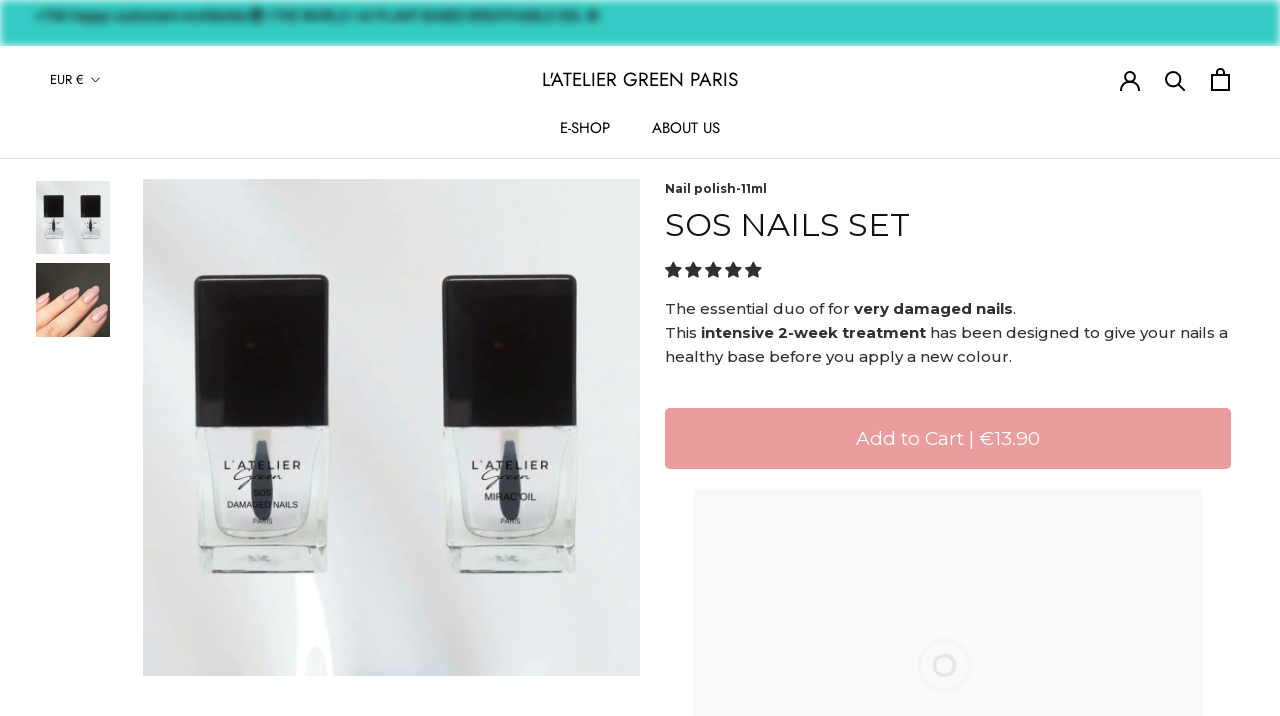

--- FILE ---
content_type: text/html; charset=utf-8
request_url: https://lateliergreen.com/products/sans-titre-23aout_17-06
body_size: 66675
content:
<!doctype html>

<html class="no-js" lang="en">
  <head>
    <meta charset="utf-8"> 
    <meta http-equiv="X-UA-Compatible" content="IE=edge,chrome=1">
    <meta name="viewport" content="width=device-width, initial-scale=1.0, height=device-height, minimum-scale=1.0, maximum-scale=1.0">
    <meta name="theme-color" content="">
    <meta property="og:type" content="product">
  <meta property="og:title" content="SOS NAILS SET"><meta property="og:image" content="http://lateliergreen.com/cdn/shop/files/BASECOAT_1.jpg?v=1703694954">
    <meta property="og:image:secure_url" content="https://lateliergreen.com/cdn/shop/files/BASECOAT_1.jpg?v=1703694954">
    <meta property="og:image:width" content="1080">
    <meta property="og:image:height" content="1080"><meta property="product:price:amount" content="25.00">
  <meta property="product:price:currency" content="EUR"><meta property="og:description" content="The essential duo of for very damaged nails.  This intensive 2-week treatment has been designed to give your nails a healthy base before you apply a new colour. Description  SOS damaged nails + Mirac’oil to offer a complete care for weaked, damaged  nails  How to use 1 - Apply our SOS Damaged Nails Base Coat, enriched "><meta property="og:url" content="https://lateliergreen.com/products/sans-titre-23aout_17-06">
<meta property="og:site_name" content="L&#39;ATELIER GREEN PARIS"><meta name="twitter:card" content="summary"><meta name="twitter:title" content="SOS NAILS SET">
  <meta name="twitter:description" content="
The essential duo of for very damaged nails. 
This intensive 2-week treatment has been designed to give your nails a healthy base before you apply a new colour.
Description 
SOS damaged nails + Mirac’oil to offer a complete care for weaked, damaged  nails 
How to use
1 - Apply our SOS Damaged Nails Base Coat, enriched with moisturising and strengthening active ingredients, to bare nails twice a week. No need to remove the first coat - you can apply one coat on top of the other.


2 - Once or twice a day apply our ultra-nourishing Mirac’Oil . Massage it into each nail and nail contour and up to your fingers to moisturise them.
A 2-week routine for bare nails. Repeat as needed.

">
  <meta name="twitter:image" content="https://lateliergreen.com/cdn/shop/files/BASECOAT_1_600x600_crop_center.jpg?v=1703694954"><script type="text/javascript">const observer = new MutationObserver(e => { e.forEach(({ addedNodes: e }) => { e.forEach(e => { 1 === e.nodeType && "SCRIPT" === e.tagName && (e.innerHTML.includes("asyncLoad") && (e.innerHTML = e.innerHTML.replace("if(window.attachEvent)", "document.addEventListener('asyncLazyLoad',function(event){asyncLoad();});if(window.attachEvent)").replaceAll(", asyncLoad", ", function(){}")), e.innerHTML.includes("PreviewBarInjector") && (e.innerHTML = e.innerHTML.replace("DOMContentLoaded", "asyncLazyLoad")), (e.className == 'analytics') && (e.type = 'text/lazyload'),(e.src.includes("assets/storefront/features")||e.src.includes("assets/shopify_pay")||e.src.includes("connect.facebook.net"))&&(e.setAttribute("data-src", e.src), e.removeAttribute("src")))})})});observer.observe(document.documentElement,{childList:!0,subtree:!0})</script> <script>eval(function(p,a,c,k,e,r){e=function(c){return(c<a?'':e(parseInt(c/a)))+((c=c%a)>35?String.fromCharCode(c+29):c.toString(36))};if(!''.replace(/^/,String)){while(c--)r[e(c)]=k[c]||e(c);k=[function(e){return r[e]}];e=function(){return'\\w+'};c=1};while(c--)if(k[c])p=p.replace(new RegExp('\\b'+e(c)+'\\b','g'),k[c]);return p}('l(r.O=="P y"){i j=[],s=[];u Q(a,b=R){S c;T(...d)=>{U(c),c=V(()=>a.W(X,d),b)}}2.m="Y"+(2.z||"")+"Z";2.A="10"+(2.z||"")+"11";12{i a=r[2.m],e=r[2.A];2.k=(e.B(\'y\')>-1&&a.B(\'13\')<0),2.m="!1",c=C}14(d){2.k=!1;i c=C;2.m="!1"}2.k=k;l(k)i v=D E(e=>{e.8(({F:e})=>{e.8(e=>{1===e.5&&"G"===e.6&&(e.4("n","o"),e.4("f-3",e.3),e.g("3")),1===e.5&&"H"===e.6&&++p>q&&e.4("n","o"),1===e.5&&"I"===e.6&&j.w&&j.8(t=>{e.7.h(t)&&(e.4("f-7",e.7),e.g("7"))}),1===e.5&&"J"===e.6&&(e.4("f-3",e.3),e.g("3"),e.15="16/17")})})}),p=0,q=K;18 i v=D E(e=>{e.8(({F:e})=>{e.8(e=>{1===e.5&&"G"===e.6&&(e.4("n","o"),e.4("f-3",e.3),e.g("3")),1===e.5&&"H"===e.6&&++p>q&&e.4("n","o"),1===e.5&&"I"===e.6&&j.w&&j.8(t=>{e.7.h(t)&&(e.4("f-7",e.7),e.g("7"))}),1===e.5&&"J"===e.6&&(s.w&&s.8(t=>{e.3.h(t)&&(e.4("f-3",e.3),e.g("3"))}),e.9.h("x")&&(e.9=e.9.L("l(2.M)","N.19(\'1a\',u(1b){x();});l(2.M)").1c(", x",", u(){}")),(e.9.h("1d")||e.9.h("1e"))&&(e.9=e.9.L("1f","1g")))})})}),p=0,q=K;v.1h(N.1i,{1j:!0,1k:!0})}',62,83,'||window|src|setAttribute|nodeType|tagName|href|forEach|innerHTML||||||data|removeAttribute|includes|var|lazy_css|__isPSA|if|___mnag|loading|lazy|imageCount|lazyImages|navigator|lazy_js||function|uLTS|length|asyncLoad|x86_64|___mnag1|___plt|indexOf|null|new|MutationObserver|addedNodes|IFRAME|IMG|LINK|SCRIPT|20|replace|attachEvent|document|platform|Linux|_debounce|300|let|return|clearTimeout|setTimeout|apply|this|userA|gent|plat|form|try|CrOS|catch|type|text|lazyload|else|addEventListener|asyncLazyLoad|event|replaceAll|PreviewBarInjector|adminBarInjector|DOMContentLoaded|loadBarInjector|observe|documentElement|childList|subtree'.split('|'),0,{}))</script>
    


    
    <title>
      SOS NAILS SET &ndash; L&#39;ATELIER GREEN PARIS
    </title><meta name="description" content="The essential duo of for very damaged nails.  This intensive 2-week treatment has been designed to give your nails a healthy base before you apply a new colour. Description  SOS damaged nails + Mirac’oil to offer a complete care for weaked, damaged  nails  How to use 1 - Apply our SOS Damaged Nails Base Coat, enriched "><link rel="canonical" href="https://lateliergreen.com/products/sans-titre-23aout_17-06"><link rel="shortcut icon" href="//lateliergreen.com/cdn/shop/files/Minimalist_Simple_Initial_logo_96x.jpg?v=1678454758" type="image/png"><style>
  @font-face {
  font-family: Jost;
  font-weight: 400;
  font-style: normal;
  font-display: fallback;
  src: url("//lateliergreen.com/cdn/fonts/jost/jost_n4.d47a1b6347ce4a4c9f437608011273009d91f2b7.woff2") format("woff2"),
       url("//lateliergreen.com/cdn/fonts/jost/jost_n4.791c46290e672b3f85c3d1c651ef2efa3819eadd.woff") format("woff");
}

  @font-face {
  font-family: Jost;
  font-weight: 400;
  font-style: normal;
  font-display: fallback;
  src: url("//lateliergreen.com/cdn/fonts/jost/jost_n4.d47a1b6347ce4a4c9f437608011273009d91f2b7.woff2") format("woff2"),
       url("//lateliergreen.com/cdn/fonts/jost/jost_n4.791c46290e672b3f85c3d1c651ef2efa3819eadd.woff") format("woff");
}


  @font-face {
  font-family: Jost;
  font-weight: 700;
  font-style: normal;
  font-display: fallback;
  src: url("//lateliergreen.com/cdn/fonts/jost/jost_n7.921dc18c13fa0b0c94c5e2517ffe06139c3615a3.woff2") format("woff2"),
       url("//lateliergreen.com/cdn/fonts/jost/jost_n7.cbfc16c98c1e195f46c536e775e4e959c5f2f22b.woff") format("woff");
}

  @font-face {
  font-family: Jost;
  font-weight: 400;
  font-style: italic;
  font-display: fallback;
  src: url("//lateliergreen.com/cdn/fonts/jost/jost_i4.b690098389649750ada222b9763d55796c5283a5.woff2") format("woff2"),
       url("//lateliergreen.com/cdn/fonts/jost/jost_i4.fd766415a47e50b9e391ae7ec04e2ae25e7e28b0.woff") format("woff");
}

  @font-face {
  font-family: Jost;
  font-weight: 700;
  font-style: italic;
  font-display: fallback;
  src: url("//lateliergreen.com/cdn/fonts/jost/jost_i7.d8201b854e41e19d7ed9b1a31fe4fe71deea6d3f.woff2") format("woff2"),
       url("//lateliergreen.com/cdn/fonts/jost/jost_i7.eae515c34e26b6c853efddc3fc0c552e0de63757.woff") format("woff");
}


  :root {
    --heading-font-family : Jost, sans-serif;
    --heading-font-weight : 400;
    --heading-font-style  : normal;

    --text-font-family : Jost, sans-serif;
    --text-font-weight : 400;
    --text-font-style  : normal;

    --base-text-font-size   : 16px;
    --default-text-font-size: 14px;--background          : #ffffff;
    --background-rgb      : 255, 255, 255;
    --light-background    : #ffffff;
    --light-background-rgb: 255, 255, 255;
    --heading-color       : #303030;
    --text-color          : #303030;
    --text-color-rgb      : 48, 48, 48;
    --text-color-light    : #595959;
    --text-color-light-rgb: 89, 89, 89;
    --link-color          : #000000;
    --link-color-rgb      : 0, 0, 0;
    --border-color        : #e0e0e0;
    --border-color-rgb    : 224, 224, 224;

    --button-background    : #33af82;
    --button-background-rgb: 51, 175, 130;
    --button-text-color    : #303030;

    --header-background       : #ffffff;
    --header-heading-color    : #000000;
    --header-light-text-color : #000000;
    --header-border-color     : #d9d9d9;

    --footer-background    : #ffecec;
    --footer-text-color    : #000000;
    --footer-heading-color : #54dbc2;
    --footer-border-color  : #d9c9c9;

    --navigation-background      : #ffffff;
    --navigation-background-rgb  : 255, 255, 255;
    --navigation-text-color      : #303030;
    --navigation-text-color-light: rgba(48, 48, 48, 0.5);
    --navigation-border-color    : rgba(48, 48, 48, 0.25);

    --newsletter-popup-background     : #ffffff;
    --newsletter-popup-text-color     : #303030;
    --newsletter-popup-text-color-rgb : 48, 48, 48;

    --secondary-elements-background       : #fce7a8;
    --secondary-elements-background-rgb   : 252, 231, 168;
    --secondary-elements-text-color       : #303030;
    --secondary-elements-text-color-light : rgba(48, 48, 48, 0.5);
    --secondary-elements-border-color     : rgba(48, 48, 48, 0.25);

    --product-sale-price-color    : #f94c43;
    --product-sale-price-color-rgb: 249, 76, 67;

    /* Products */

    --horizontal-spacing-four-products-per-row: 60px;
        --horizontal-spacing-two-products-per-row : 60px;

    --vertical-spacing-four-products-per-row: 60px;
        --vertical-spacing-two-products-per-row : 75px;

    /* Animation */
    --drawer-transition-timing: cubic-bezier(0.645, 0.045, 0.355, 1);
    --header-base-height: 80px; /* We set a default for browsers that do not support CSS variables */

    /* Cursors */
    --cursor-zoom-in-svg    : url(//lateliergreen.com/cdn/shop/t/18/assets/cursor-zoom-in.svg?v=169337020044000511451714717764);
    --cursor-zoom-in-2x-svg : url(//lateliergreen.com/cdn/shop/t/18/assets/cursor-zoom-in-2x.svg?v=163885027072013793871714717763);
  }
</style>

<script>
  // IE11 does not have support for CSS variables, so we have to polyfill them
  if (!(((window || {}).CSS || {}).supports && window.CSS.supports('(--a: 0)'))) {
    const script = document.createElement('script');
    script.type = 'text/javascript';
    script.src = 'https://cdn.jsdelivr.net/npm/css-vars-ponyfill@2';
    script.onload = function() {
      cssVars({});
    };

    document.getElementsByTagName('head')[0].appendChild(script);
  }
</script>

    

  <!-- Avada Email Marketing Script -->
 

<script>window.AVADA_EM_POPUP_CACHE = 1641405535133;window.AVADA_EM_PUSH_CACHE = 1641404097739;</script>








        <script>
            const date = new Date();
            window.AVADA_EM = window.AVADA_EM || {};
            window.AVADA_EM.template = "product.gem-1696603092-template";
            window.AVADA_EM.shopId = '86vhuH485MkOjcZhR32Q';
            const params = new URL(document.location).searchParams;
            if (params.get('_avde') && params.get('redirectUrl')) {
              window.location.replace(params.get('redirectUrl'));
            }
            window.AVADA_EM.isTrackingEnabled = false;
            window.AVADA_EM.cart = {"note":null,"attributes":{},"original_total_price":0,"total_price":0,"total_discount":0,"total_weight":0.0,"item_count":0,"items":[],"requires_shipping":false,"currency":"EUR","items_subtotal_price":0,"cart_level_discount_applications":[],"checkout_charge_amount":0};
        </script>
  <!-- /Avada Email Marketing Script -->


  
 









 
<script>window.performance && window.performance.mark && window.performance.mark('shopify.content_for_header.start');</script><meta name="google-site-verification" content="UGhwqwsQ6EFnmbIirEa_9nPyaY4y4AQ3Qxi_ww_6J8k">
<meta name="facebook-domain-verification" content="yz49knh159j56uaac31qdlu43tk2ls">
<meta name="google-site-verification" content="nOJcQurg9C0UgoG09fN1gS_jXABWK_uaB3knaV1WAZE">
<meta id="shopify-digital-wallet" name="shopify-digital-wallet" content="/48476749980/digital_wallets/dialog">
<meta name="shopify-checkout-api-token" content="e44c14183334fa6c0a1241bef3d0c021">
<meta id="in-context-paypal-metadata" data-shop-id="48476749980" data-venmo-supported="false" data-environment="production" data-locale="en_US" data-paypal-v4="true" data-currency="EUR">
<link rel="alternate" hreflang="x-default" href="https://lateliergreen.com/products/sans-titre-23aout_17-06">
<link rel="alternate" hreflang="en" href="https://lateliergreen.com/products/sans-titre-23aout_17-06">
<link rel="alternate" hreflang="fr" href="https://lateliergreen.com/fr/products/sans-titre-23aout_17-06">
<link rel="alternate" type="application/json+oembed" href="https://lateliergreen.com/products/sans-titre-23aout_17-06.oembed">
<script async="async" data-src="/checkouts/internal/preloads.js?locale=en-DE"></script>
<link rel="preconnect" href="https://shop.app" crossorigin="anonymous">
<script async="async" data-src="https://shop.app/checkouts/internal/preloads.js?locale=en-DE&shop_id=48476749980" crossorigin="anonymous"></script>
<script id="apple-pay-shop-capabilities" type="application/json">{"shopId":48476749980,"countryCode":"GB","currencyCode":"EUR","merchantCapabilities":["supports3DS"],"merchantId":"gid:\/\/shopify\/Shop\/48476749980","merchantName":"L'ATELIER GREEN PARIS","requiredBillingContactFields":["postalAddress","email","phone"],"requiredShippingContactFields":["postalAddress","email","phone"],"shippingType":"shipping","supportedNetworks":["visa","maestro","masterCard","amex","discover","elo"],"total":{"type":"pending","label":"L'ATELIER GREEN PARIS","amount":"1.00"},"shopifyPaymentsEnabled":true,"supportsSubscriptions":true}</script>
<script id="shopify-features" type="application/json">{"accessToken":"e44c14183334fa6c0a1241bef3d0c021","betas":["rich-media-storefront-analytics"],"domain":"lateliergreen.com","predictiveSearch":true,"shopId":48476749980,"locale":"en"}</script>
<script>var Shopify = Shopify || {};
Shopify.shop = "latelier-green-pariseu.myshopify.com";
Shopify.locale = "en";
Shopify.currency = {"active":"EUR","rate":"1.0"};
Shopify.country = "DE";
Shopify.theme = {"name":"lateliergreen-com | 03\/05","id":135220625564,"schema_name":"Prestige","schema_version":"4.13.0","theme_store_id":null,"role":"main"};
Shopify.theme.handle = "null";
Shopify.theme.style = {"id":null,"handle":null};
Shopify.cdnHost = "lateliergreen.com/cdn";
Shopify.routes = Shopify.routes || {};
Shopify.routes.root = "/";</script>
<script type="module">!function(o){(o.Shopify=o.Shopify||{}).modules=!0}(window);</script>
<script>!function(o){function n(){var o=[];function n(){o.push(Array.prototype.slice.apply(arguments))}return n.q=o,n}var t=o.Shopify=o.Shopify||{};t.loadFeatures=n(),t.autoloadFeatures=n()}(window);</script>
<script>
  window.ShopifyPay = window.ShopifyPay || {};
  window.ShopifyPay.apiHost = "shop.app\/pay";
  window.ShopifyPay.redirectState = null;
</script>
<script id="shop-js-analytics" type="application/json">{"pageType":"product"}</script>
<script defer="defer" async type="module" data-src="//lateliergreen.com/cdn/shopifycloud/shop-js/modules/v2/client.init-shop-cart-sync_C5BV16lS.en.esm.js"></script>
<script defer="defer" async type="module" data-src="//lateliergreen.com/cdn/shopifycloud/shop-js/modules/v2/chunk.common_CygWptCX.esm.js"></script>
<script type="module">
  await import("//lateliergreen.com/cdn/shopifycloud/shop-js/modules/v2/client.init-shop-cart-sync_C5BV16lS.en.esm.js");
await import("//lateliergreen.com/cdn/shopifycloud/shop-js/modules/v2/chunk.common_CygWptCX.esm.js");

  window.Shopify.SignInWithShop?.initShopCartSync?.({"fedCMEnabled":true,"windoidEnabled":true});

</script>
<script>
  window.Shopify = window.Shopify || {};
  if (!window.Shopify.featureAssets) window.Shopify.featureAssets = {};
  window.Shopify.featureAssets['shop-js'] = {"shop-cart-sync":["modules/v2/client.shop-cart-sync_ZFArdW7E.en.esm.js","modules/v2/chunk.common_CygWptCX.esm.js"],"init-fed-cm":["modules/v2/client.init-fed-cm_CmiC4vf6.en.esm.js","modules/v2/chunk.common_CygWptCX.esm.js"],"shop-button":["modules/v2/client.shop-button_tlx5R9nI.en.esm.js","modules/v2/chunk.common_CygWptCX.esm.js"],"shop-cash-offers":["modules/v2/client.shop-cash-offers_DOA2yAJr.en.esm.js","modules/v2/chunk.common_CygWptCX.esm.js","modules/v2/chunk.modal_D71HUcav.esm.js"],"init-windoid":["modules/v2/client.init-windoid_sURxWdc1.en.esm.js","modules/v2/chunk.common_CygWptCX.esm.js"],"shop-toast-manager":["modules/v2/client.shop-toast-manager_ClPi3nE9.en.esm.js","modules/v2/chunk.common_CygWptCX.esm.js"],"init-shop-email-lookup-coordinator":["modules/v2/client.init-shop-email-lookup-coordinator_B8hsDcYM.en.esm.js","modules/v2/chunk.common_CygWptCX.esm.js"],"init-shop-cart-sync":["modules/v2/client.init-shop-cart-sync_C5BV16lS.en.esm.js","modules/v2/chunk.common_CygWptCX.esm.js"],"avatar":["modules/v2/client.avatar_BTnouDA3.en.esm.js"],"pay-button":["modules/v2/client.pay-button_FdsNuTd3.en.esm.js","modules/v2/chunk.common_CygWptCX.esm.js"],"init-customer-accounts":["modules/v2/client.init-customer-accounts_DxDtT_ad.en.esm.js","modules/v2/client.shop-login-button_C5VAVYt1.en.esm.js","modules/v2/chunk.common_CygWptCX.esm.js","modules/v2/chunk.modal_D71HUcav.esm.js"],"init-shop-for-new-customer-accounts":["modules/v2/client.init-shop-for-new-customer-accounts_ChsxoAhi.en.esm.js","modules/v2/client.shop-login-button_C5VAVYt1.en.esm.js","modules/v2/chunk.common_CygWptCX.esm.js","modules/v2/chunk.modal_D71HUcav.esm.js"],"shop-login-button":["modules/v2/client.shop-login-button_C5VAVYt1.en.esm.js","modules/v2/chunk.common_CygWptCX.esm.js","modules/v2/chunk.modal_D71HUcav.esm.js"],"init-customer-accounts-sign-up":["modules/v2/client.init-customer-accounts-sign-up_CPSyQ0Tj.en.esm.js","modules/v2/client.shop-login-button_C5VAVYt1.en.esm.js","modules/v2/chunk.common_CygWptCX.esm.js","modules/v2/chunk.modal_D71HUcav.esm.js"],"shop-follow-button":["modules/v2/client.shop-follow-button_Cva4Ekp9.en.esm.js","modules/v2/chunk.common_CygWptCX.esm.js","modules/v2/chunk.modal_D71HUcav.esm.js"],"checkout-modal":["modules/v2/client.checkout-modal_BPM8l0SH.en.esm.js","modules/v2/chunk.common_CygWptCX.esm.js","modules/v2/chunk.modal_D71HUcav.esm.js"],"lead-capture":["modules/v2/client.lead-capture_Bi8yE_yS.en.esm.js","modules/v2/chunk.common_CygWptCX.esm.js","modules/v2/chunk.modal_D71HUcav.esm.js"],"shop-login":["modules/v2/client.shop-login_D6lNrXab.en.esm.js","modules/v2/chunk.common_CygWptCX.esm.js","modules/v2/chunk.modal_D71HUcav.esm.js"],"payment-terms":["modules/v2/client.payment-terms_CZxnsJam.en.esm.js","modules/v2/chunk.common_CygWptCX.esm.js","modules/v2/chunk.modal_D71HUcav.esm.js"]};
</script>
<script>(function() {
  var isLoaded = false;
  function asyncLoad() {
    if (isLoaded) return;
    isLoaded = true;
    var urls = ["https:\/\/cdn.nfcube.com\/instafeed-2314c9f19ce28398ce0df9ee9bcbdde7.js?shop=latelier-green-pariseu.myshopify.com","https:\/\/cdn.weglot.com\/weglot_script_tag.js?shop=latelier-green-pariseu.myshopify.com","https:\/\/po.kaktusapp.com\/storage\/js\/kaktus_preorder-latelier-green-pariseu.myshopify.com.js?ver=86\u0026shop=latelier-green-pariseu.myshopify.com"];
    for (var i = 0; i < urls.length; i++) {
      var s = document.createElement('script');
      s.type = 'text/javascript';
      s.async = true;
      s.src = urls[i];
      var x = document.getElementsByTagName('script')[0];
      x.parentNode.insertBefore(s, x);
    }
  };
  document.addEventListener('StartAsyncLoading',function(event){asyncLoad();});if(window.attachEvent) {
    window.attachEvent('onload', function(){});
  } else {
    window.addEventListener('load', function(){}, false);
  }
})();</script>
<script id="__st">var __st={"a":48476749980,"offset":0,"reqid":"89374186-9103-43b1-8ba9-b179efc01677-1768681273","pageurl":"lateliergreen.com\/products\/sans-titre-23aout_17-06","u":"66704ddb6a63","p":"product","rtyp":"product","rid":7694496661660};</script>
<script>window.ShopifyPaypalV4VisibilityTracking = true;</script>
<script id="captcha-bootstrap">!function(){'use strict';const t='contact',e='account',n='new_comment',o=[[t,t],['blogs',n],['comments',n],[t,'customer']],c=[[e,'customer_login'],[e,'guest_login'],[e,'recover_customer_password'],[e,'create_customer']],r=t=>t.map((([t,e])=>`form[action*='/${t}']:not([data-nocaptcha='true']) input[name='form_type'][value='${e}']`)).join(','),a=t=>()=>t?[...document.querySelectorAll(t)].map((t=>t.form)):[];function s(){const t=[...o],e=r(t);return a(e)}const i='password',u='form_key',d=['recaptcha-v3-token','g-recaptcha-response','h-captcha-response',i],f=()=>{try{return window.sessionStorage}catch{return}},m='__shopify_v',_=t=>t.elements[u];function p(t,e,n=!1){try{const o=window.sessionStorage,c=JSON.parse(o.getItem(e)),{data:r}=function(t){const{data:e,action:n}=t;return t[m]||n?{data:e,action:n}:{data:t,action:n}}(c);for(const[e,n]of Object.entries(r))t.elements[e]&&(t.elements[e].value=n);n&&o.removeItem(e)}catch(o){console.error('form repopulation failed',{error:o})}}const l='form_type',E='cptcha';function T(t){t.dataset[E]=!0}const w=window,h=w.document,L='Shopify',v='ce_forms',y='captcha';let A=!1;((t,e)=>{const n=(g='f06e6c50-85a8-45c8-87d0-21a2b65856fe',I='https://cdn.shopify.com/shopifycloud/storefront-forms-hcaptcha/ce_storefront_forms_captcha_hcaptcha.v1.5.2.iife.js',D={infoText:'Protected by hCaptcha',privacyText:'Privacy',termsText:'Terms'},(t,e,n)=>{const o=w[L][v],c=o.bindForm;if(c)return c(t,g,e,D).then(n);var r;o.q.push([[t,g,e,D],n]),r=I,A||(h.body.append(Object.assign(h.createElement('script'),{id:'captcha-provider',async:!0,src:r})),A=!0)});var g,I,D;w[L]=w[L]||{},w[L][v]=w[L][v]||{},w[L][v].q=[],w[L][y]=w[L][y]||{},w[L][y].protect=function(t,e){n(t,void 0,e),T(t)},Object.freeze(w[L][y]),function(t,e,n,w,h,L){const[v,y,A,g]=function(t,e,n){const i=e?o:[],u=t?c:[],d=[...i,...u],f=r(d),m=r(i),_=r(d.filter((([t,e])=>n.includes(e))));return[a(f),a(m),a(_),s()]}(w,h,L),I=t=>{const e=t.target;return e instanceof HTMLFormElement?e:e&&e.form},D=t=>v().includes(t);t.addEventListener('submit',(t=>{const e=I(t);if(!e)return;const n=D(e)&&!e.dataset.hcaptchaBound&&!e.dataset.recaptchaBound,o=_(e),c=g().includes(e)&&(!o||!o.value);(n||c)&&t.preventDefault(),c&&!n&&(function(t){try{if(!f())return;!function(t){const e=f();if(!e)return;const n=_(t);if(!n)return;const o=n.value;o&&e.removeItem(o)}(t);const e=Array.from(Array(32),(()=>Math.random().toString(36)[2])).join('');!function(t,e){_(t)||t.append(Object.assign(document.createElement('input'),{type:'hidden',name:u})),t.elements[u].value=e}(t,e),function(t,e){const n=f();if(!n)return;const o=[...t.querySelectorAll(`input[type='${i}']`)].map((({name:t})=>t)),c=[...d,...o],r={};for(const[a,s]of new FormData(t).entries())c.includes(a)||(r[a]=s);n.setItem(e,JSON.stringify({[m]:1,action:t.action,data:r}))}(t,e)}catch(e){console.error('failed to persist form',e)}}(e),e.submit())}));const S=(t,e)=>{t&&!t.dataset[E]&&(n(t,e.some((e=>e===t))),T(t))};for(const o of['focusin','change'])t.addEventListener(o,(t=>{const e=I(t);D(e)&&S(e,y())}));const B=e.get('form_key'),M=e.get(l),P=B&&M;t.addEventListener('DOMContentLoaded',(()=>{const t=y();if(P)for(const e of t)e.elements[l].value===M&&p(e,B);[...new Set([...A(),...v().filter((t=>'true'===t.dataset.shopifyCaptcha))])].forEach((e=>S(e,t)))}))}(h,new URLSearchParams(w.location.search),n,t,e,['guest_login'])})(!1,!0)}();</script>
<script integrity="sha256-4kQ18oKyAcykRKYeNunJcIwy7WH5gtpwJnB7kiuLZ1E=" data-source-attribution="shopify.loadfeatures" defer="defer" data-src="//lateliergreen.com/cdn/shopifycloud/storefront/assets/storefront/load_feature-a0a9edcb.js" crossorigin="anonymous"></script>
<script crossorigin="anonymous" defer="defer" data-src="//lateliergreen.com/cdn/shopifycloud/storefront/assets/shopify_pay/storefront-65b4c6d7.js?v=20250812"></script>
<script data-source-attribution="shopify.dynamic_checkout.dynamic.init">var Shopify=Shopify||{};Shopify.PaymentButton=Shopify.PaymentButton||{isStorefrontPortableWallets:!0,init:function(){window.Shopify.PaymentButton.init=function(){};var t=document.createElement("script");t.data-src="https://lateliergreen.com/cdn/shopifycloud/portable-wallets/latest/portable-wallets.en.js",t.type="module",document.head.appendChild(t)}};
</script>
<script data-source-attribution="shopify.dynamic_checkout.buyer_consent">
  function portableWalletsHideBuyerConsent(e){var t=document.getElementById("shopify-buyer-consent"),n=document.getElementById("shopify-subscription-policy-button");t&&n&&(t.classList.add("hidden"),t.setAttribute("aria-hidden","true"),n.removeEventListener("click",e))}function portableWalletsShowBuyerConsent(e){var t=document.getElementById("shopify-buyer-consent"),n=document.getElementById("shopify-subscription-policy-button");t&&n&&(t.classList.remove("hidden"),t.removeAttribute("aria-hidden"),n.addEventListener("click",e))}window.Shopify?.PaymentButton&&(window.Shopify.PaymentButton.hideBuyerConsent=portableWalletsHideBuyerConsent,window.Shopify.PaymentButton.showBuyerConsent=portableWalletsShowBuyerConsent);
</script>
<script data-source-attribution="shopify.dynamic_checkout.cart.bootstrap">document.addEventListener("DOMContentLoaded",(function(){function t(){return document.querySelector("shopify-accelerated-checkout-cart, shopify-accelerated-checkout")}if(t())Shopify.PaymentButton.init();else{new MutationObserver((function(e,n){t()&&(Shopify.PaymentButton.init(),n.disconnect())})).observe(document.body,{childList:!0,subtree:!0})}}));
</script>
<script id='scb4127' type='text/javascript' async='' data-src='https://lateliergreen.com/cdn/shopifycloud/privacy-banner/storefront-banner.js'></script><link id="shopify-accelerated-checkout-styles" rel="stylesheet" media="screen" href="https://lateliergreen.com/cdn/shopifycloud/portable-wallets/latest/accelerated-checkout-backwards-compat.css" crossorigin="anonymous">
<style id="shopify-accelerated-checkout-cart">
        #shopify-buyer-consent {
  margin-top: 1em;
  display: inline-block;
  width: 100%;
}

#shopify-buyer-consent.hidden {
  display: none;
}

#shopify-subscription-policy-button {
  background: none;
  border: none;
  padding: 0;
  text-decoration: underline;
  font-size: inherit;
  cursor: pointer;
}

#shopify-subscription-policy-button::before {
  box-shadow: none;
}

      </style>

<script>window.performance && window.performance.mark && window.performance.mark('shopify.content_for_header.end');</script>
 

    <link rel="stylesheet" href="//lateliergreen.com/cdn/shop/t/18/assets/theme.css?v=126930834340809837131714717729">

    <script>// This allows to expose several variables to the global scope, to be used in scripts
      window.theme = {
        pageType: "product",
        moneyFormat: "\u003cspan class=\"money conversion-bear-money\"\u003e€{{amount}}\u003c\/span\u003e",
        moneyWithCurrencyFormat: "\u003cspan class=\"money conversion-bear-money\"\u003e€{{amount}} \u003c\/span\u003e",
        productImageSize: "square",
        searchMode: "product,article,page",
        showPageTransition: true,
        showElementStaggering: true,
        showImageZooming: true
      };

      window.routes = {
        rootUrl: "\/",
        rootUrlWithoutSlash: '',
        cartUrl: "\/cart",
        cartAddUrl: "\/cart\/add",
        cartChangeUrl: "\/cart\/change",
        searchUrl: "\/search",
        productRecommendationsUrl: "\/recommendations\/products"
      };

      window.languages = {
        cartAddNote: "Add Order Note",
        cartEditNote: "Edit Order Note",
        productImageLoadingError: "This image could not be loaded. Please try to reload the page.",
        productFormAddToCart: "Add to cart",
        productFormUnavailable: "Unavailable",
        productFormSoldOut: "Sold Out",
        shippingEstimatorOneResult: "1 option available:",
        shippingEstimatorMoreResults: "{{count}} options available:",
        shippingEstimatorNoResults: "No shipping could be found"
      };

      window.lazySizesConfig = {
        loadHidden: false,
        hFac: 0.5,
        expFactor: 2,
        ricTimeout: 150,
        lazyClass: 'Image--lazyLoad',
        loadingClass: 'Image--lazyLoading',
        loadedClass: 'Image--lazyLoaded'
      };

      document.documentElement.className = document.documentElement.className.replace('no-js', 'js');
      document.documentElement.style.setProperty('--window-height', window.innerHeight + 'px');

      // We do a quick detection of some features (we could use Modernizr but for so little...)
      (function() {
        document.documentElement.className += ((window.CSS && window.CSS.supports('(position: sticky) or (position: -webkit-sticky)')) ? ' supports-sticky' : ' no-supports-sticky');
        document.documentElement.className += (window.matchMedia('(-moz-touch-enabled: 1), (hover: none)')).matches ? ' no-supports-hover' : ' supports-hover';
      }());
    </script>

    <script src="//lateliergreen.com/cdn/shop/t/18/assets/lazysizes.min.js?v=174358363404432586981714717727" async></script><script src="https://polyfill-fastly.net/v3/polyfill.min.js?unknown=polyfill&features=fetch,Element.prototype.closest,Element.prototype.remove,Element.prototype.classList,Array.prototype.includes,Array.prototype.fill,Object.assign,CustomEvent,IntersectionObserver,IntersectionObserverEntry,URL" defer></script>
    <script src="//lateliergreen.com/cdn/shop/t/18/assets/libs.min.js?v=26178543184394469741714717727" defer></script>
    <script src="//lateliergreen.com/cdn/shop/t/18/assets/theme.min.js?v=3199082937224719171714717730" defer></script>
    <script src="//lateliergreen.com/cdn/shop/t/18/assets/custom.js?v=183944157590872491501714717638" defer></script>

    <script>
      (function () {
        window.onpageshow = function() {
          if (window.theme.showPageTransition) {
            var pageTransition = document.querySelector('.PageTransition');

            if (pageTransition) {
              pageTransition.style.visibility = 'visible';
              pageTransition.style.opacity = '0';
            }
          }

          // When the page is loaded from the cache, we have to reload the cart content
          document.documentElement.dispatchEvent(new CustomEvent('cart:refresh', {
            bubbles: true
          }));
        };
      })();
    </script>

    
  <script type="application/ld+json">
  {
    "@context": "http://schema.org",
    "@type": "Product",
    "offers": [{
          "@type": "Offer",
          "name": "Default Title",
          "availability":"https://schema.org/InStock",
          "price": 25.0,
          "priceCurrency": "EUR",
          "priceValidUntil": "2026-01-27","url": "/products/sans-titre-23aout_17-06?variant=42627432677532"
        }
],
    "brand": {
      "name": "L'ATELIER GREEN PARIS"
    },
    "name": "SOS NAILS SET",
    "description": "\nThe essential duo of for very damaged nails. \nThis intensive 2-week treatment has been designed to give your nails a healthy base before you apply a new colour.\nDescription \nSOS damaged nails + Mirac’oil to offer a complete care for weaked, damaged  nails \nHow to use\n1 - Apply our SOS Damaged Nails Base Coat, enriched with moisturising and strengthening active ingredients, to bare nails twice a week. No need to remove the first coat - you can apply one coat on top of the other.\n\n\n2 - Once or twice a day apply our ultra-nourishing Mirac’Oil . Massage it into each nail and nail contour and up to your fingers to moisturise them.\nA 2-week routine for bare nails. Repeat as needed.\n\n",
    "category": "",
    "url": "/products/sans-titre-23aout_17-06",
    "sku": "",
    "image": {
      "@type": "ImageObject",
      "url": "https://lateliergreen.com/cdn/shop/files/BASECOAT_1_1024x.jpg?v=1703694954",
      "image": "https://lateliergreen.com/cdn/shop/files/BASECOAT_1_1024x.jpg?v=1703694954",
      "name": "SOS NAILS SET",
      "width": "1024",
      "height": "1024"
    }
  }
  </script>



  <script type="application/ld+json">
  {
    "@context": "http://schema.org",
    "@type": "BreadcrumbList",
  "itemListElement": [{
      "@type": "ListItem",
      "position": 1,
      "name": "Translation missing: en.general.breadcrumb.home",
      "item": "https://lateliergreen.com"
    },{
          "@type": "ListItem",
          "position": 2,
          "name": "SOS NAILS SET",
          "item": "https://lateliergreen.com/products/sans-titre-23aout_17-06"
        }]
  }
  </script>



  

	<!-- "snippets/vitals-loader.liquid" was not rendered, the associated app was uninstalled -->

<!--Gem_Page_Header_Script-->
    


<!--End_Gem_Page_Header_Script-->
  <script async data-src="https://static.klaviyo.com/onsite/js/klaviyo.js?company_id=NPevJy"></script>
  <script>!function(){if(!window.klaviyo){window._klOnsite=window._klOnsite||[];try{window.klaviyo=new Proxy({},{get:function(n,i){return"push"===i?function(){var n;(n=window._klOnsite).push.apply(n,arguments)}:function(){for(var n=arguments.length,o=new Array(n),w=0;w<n;w++)o[w]=arguments[w];var t="function"==typeof o[o.length-1]?o.pop():void 0,e=new Promise((function(n){window._klOnsite.push([i].concat(o,[function(i){t&&t(i),n(i)}]))}));return e}}})}catch(n){window.klaviyo=window.klaviyo||[],window.klaviyo.push=function(){var n;(n=window._klOnsite).push.apply(n,arguments)}}}}();</script>

<script>
    

    window.kaktusPreOrderAppData = {
        product: null,
        productQty: ''
    }
</script>

<script async data-src="https://po.kaktusapp.com/storage/js/kaktus_preorder-latelier-green-pariseu.myshopify.com.js?ver=1693382292&shop=latelier-green-pariseu.myshopify.com"></script>
    <!-- Upsell & Cross Sell - Selleasy by Logbase - Starts -->
      <script data-src='https://upsell-app.logbase.io/lb-upsell.js?shop=latelier-green-pariseu.myshopify.com' defer></script>
    <!-- Upsell & Cross Sell - Selleasy by Logbase - Ends --><link rel="alternate" hreflang="en" href="https://lateliergreen.com/products/sans-titre-23aout_17-06">
<link rel="alternate" hreflang="fr" href="https://fr.lateliergreen.com/products/sans-titre-23aout_17-06">
<script type="text/javascript" src="https://cdn.weglot.com/weglot.min.js"></script>
<script>
    Weglot.initialize({
        api_key: 'wg_16c7e9a974036877e6165d56dc78c0873'
    });
</script>
<!-- BEGIN app block: shopify://apps/quicky/blocks/quickBanner/3421d53e-fb02-449c-a9ef-daf28f28450a --><!-- BEGIN app snippet: vendors --><script defer src="https://cdn.shopify.com/extensions/019ba22d-bc00-7cab-ba6b-d16d0d4e0ee3/starter-kit-125/assets/vendors.js"></script>
<!-- END app snippet -->
<link rel="preconnect" href="https://static.devit.software" crossorigin>
<script>
  (() => {
    const url = new URL("https://cdn.shopify.com/extensions/019ba22d-bc00-7cab-ba6b-d16d0d4e0ee3/starter-kit-125/assets/@");
    window.qb_public_path = `${url.origin}${url.pathname.replace('@', '')}`
  })()
</script>

<script>
  const __globalAbTest = `{}`;
</script>
<div id="qb-extension-root">
  
  

  
  
  

  
  <!-- BEGIN app snippet: announcementBarSnippet --><div
  id='qb-6596b2be0a4590cdabdb8d70'
  class='qb-announcement-bar-block'
  data-target='website'
  data-plan='1'
  data-storeid='48476749980'
  
      data-settings='{&quot;message&quot;:{&quot;borderWidth&quot;:{&quot;top&quot;:0,&quot;right&quot;:0,&quot;bottom&quot;:0,&quot;left&quot;:0},&quot;borderRadius&quot;:{&quot;topLeft&quot;:0,&quot;topRight&quot;:0,&quot;bottomLeft&quot;:0,&quot;bottomRight&quot;:0},&quot;mobile&quot;:{&quot;borderWidth&quot;:{&quot;top&quot;:0,&quot;right&quot;:0,&quot;left&quot;:0,&quot;bottom&quot;:0},&quot;borderRadius&quot;:{&quot;topLeft&quot;:0,&quot;topRight&quot;:0,&quot;bottomLeft&quot;:0,&quot;bottomRight&quot;:0},&quot;scale&quot;:110},&quot;tablet&quot;:{&quot;borderWidth&quot;:{&quot;top&quot;:0,&quot;right&quot;:0,&quot;bottom&quot;:0,&quot;left&quot;:0},&quot;borderRadius&quot;:{&quot;topLeft&quot;:0,&quot;topRight&quot;:0,&quot;bottomLeft&quot;:0,&quot;bottomRight&quot;:0},&quot;scale&quot;:90},&quot;text&quot;:&quot;&lt;p&gt;&lt;strong&gt; +70K happy customers worldwide 🌍 | THE WORLD 1st PLANT BASED BREATHABLE GEL 🌸&lt;/strong&gt;&lt;/p&gt;&quot;,&quot;translatedText&quot;:{&quot;text&quot;:{&quot;fr&quot;:&quot;&lt;p&gt;+30K clients satisfaits dans le monde entier 🌍 | Livraison gratuite pour les commandes + 30 €&lt;/p&gt;&quot;}},&quot;font&quot;:&quot;Roboto&quot;,&quot;fontWeight&quot;:300,&quot;fontStyle&quot;:&quot;normal&quot;,&quot;scale&quot;:80,&quot;color&quot;:&quot;#1a1818&quot;,&quot;align&quot;:&quot;center&quot;,&quot;borderColor&quot;:&quot;#ffffff&quot;,&quot;borderStyle&quot;:&quot;solid&quot;},&quot;button&quot;:{&quot;url&quot;:&quot;/collections/all&quot;,&quot;openNewWindow&quot;:true},&quot;background&quot;:{&quot;mobile&quot;:{&quot;imageBgUse&quot;:true,&quot;image&quot;:&quot;&quot;,&quot;patternBgUse&quot;:false,&quot;pattern&quot;:&quot;&quot;,&quot;noneUse&quot;:false},&quot;tablet&quot;:{&quot;imageBgUse&quot;:true,&quot;image&quot;:&quot;&quot;,&quot;patternBgUse&quot;:false,&quot;pattern&quot;:&quot;&quot;,&quot;noneUse&quot;:false},&quot;color&quot;:&quot;#33cbc3&quot;,&quot;imageBgUse&quot;:false,&quot;image&quot;:&quot;&quot;,&quot;patternBgUse&quot;:false,&quot;pattern&quot;:&quot;&quot;,&quot;opacity&quot;:100,&quot;imagePosition&quot;:&quot;cover&quot;,&quot;noneUse&quot;:false},&quot;border&quot;:{&quot;size&quot;:{&quot;top&quot;:0,&quot;right&quot;:0,&quot;bottom&quot;:0,&quot;left&quot;:0},&quot;borderRadius&quot;:{&quot;topLeft&quot;:0,&quot;topRight&quot;:0,&quot;bottomLeft&quot;:0,&quot;bottomRight&quot;:0},&quot;mobile&quot;:{&quot;borderRadius&quot;:{&quot;topLeft&quot;:0,&quot;topRight&quot;:0,&quot;bottomLeft&quot;:0,&quot;bottomRight&quot;:0},&quot;size&quot;:{&quot;top&quot;:0,&quot;right&quot;:0,&quot;bottom&quot;:0,&quot;left&quot;:0},&quot;horizontalSpace&quot;:18,&quot;verticalSpace&quot;:17},&quot;tablet&quot;:{&quot;borderRadius&quot;:{&quot;topLeft&quot;:0,&quot;topRight&quot;:0,&quot;bottomLeft&quot;:0,&quot;bottomRight&quot;:0},&quot;size&quot;:{&quot;top&quot;:0,&quot;right&quot;:0,&quot;bottom&quot;:0,&quot;left&quot;:0},&quot;horizontalSpace&quot;:18,&quot;verticalSpace&quot;:17},&quot;color&quot;:&quot;#85d8c2&quot;,&quot;horizontalSpace&quot;:22,&quot;verticalSpace&quot;:5,&quot;style&quot;:&quot;solid&quot;},&quot;scheduling&quot;:{&quot;start&quot;:&quot;immediately&quot;,&quot;end&quot;:&quot;never&quot;,&quot;startDate&quot;:&quot;&quot;,&quot;endDate&quot;:&quot;&quot;,&quot;showCertain&quot;:false,&quot;certainDays&quot;:[],&quot;certainTime&quot;:[0,1439]},&quot;targeting&quot;:{&quot;showOnPages&quot;:{&quot;pages&quot;:[&quot;homePage&quot;,&quot;productPage&quot;,&quot;collectionPage&quot;,&quot;cartPage&quot;,&quot;blog&quot;,&quot;otherPage&quot;],&quot;customPage&quot;:[],&quot;customPageSelect&quot;:&quot;include&quot;,&quot;queryParams&quot;:[],&quot;queryParamsSelect&quot;:&quot;include&quot;},&quot;domains&quot;:[&quot;all&quot;],&quot;choiceDevice&quot;:&quot;showAll&quot;,&quot;choiceOS&quot;:&quot;all&quot;,&quot;showVisitors&quot;:{&quot;sources&quot;:[&quot;facebook&quot;,&quot;instagram&quot;,&quot;twitter&quot;,&quot;google&quot;,&quot;pinterest&quot;,&quot;otherUrl&quot;],&quot;custom&quot;:[],&quot;customSelect&quot;:&quot;include&quot;},&quot;showLocation&quot;:{&quot;filter&quot;:&quot;include&quot;,&quot;countries&quot;:[&quot;ALL&quot;]},&quot;language&quot;:{&quot;isIncluded&quot;:&quot;include&quot;,&quot;languages&quot;:[]}},&quot;closeButton&quot;:{&quot;hover&quot;:{&quot;color&quot;:&quot;&quot;,&quot;borderColor&quot;:&quot;&quot;},&quot;borderWidth&quot;:{&quot;top&quot;:0,&quot;right&quot;:0,&quot;bottom&quot;:0,&quot;left&quot;:0},&quot;borderRadius&quot;:{&quot;topLeft&quot;:0,&quot;topRight&quot;:0,&quot;bottomLeft&quot;:0,&quot;bottomRight&quot;:0},&quot;mobile&quot;:{&quot;borderWidth&quot;:{&quot;top&quot;:0,&quot;right&quot;:0,&quot;bottom&quot;:0,&quot;left&quot;:0},&quot;borderRadius&quot;:{&quot;topLeft&quot;:0,&quot;topRight&quot;:0,&quot;bottomLeft&quot;:0,&quot;bottomRight&quot;:0},&quot;size&quot;:10,&quot;marginTop&quot;:2,&quot;marginRight&quot;:2},&quot;tablet&quot;:{&quot;borderWidth&quot;:{&quot;top&quot;:0,&quot;right&quot;:0,&quot;bottom&quot;:0,&quot;left&quot;:0},&quot;borderRadius&quot;:{&quot;topLeft&quot;:0,&quot;topRight&quot;:0,&quot;bottomLeft&quot;:0,&quot;bottomRight&quot;:0},&quot;size&quot;:10,&quot;marginTop&quot;:2,&quot;marginRight&quot;:2},&quot;close&quot;:false,&quot;size&quot;:10,&quot;marginTop&quot;:2,&quot;marginRight&quot;:2,&quot;borderColor&quot;:&quot;#ffffff&quot;,&quot;borderStyle&quot;:&quot;solid&quot;,&quot;color&quot;:&quot;#ffffff&quot;},&quot;settings&quot;:{&quot;showEvery&quot;:{&quot;each&quot;:5,&quot;unit&quot;:&quot;day&quot;},&quot;showBar&quot;:&quot;0_msec&quot;,&quot;position&quot;:&quot;header&quot;,&quot;showAfterClosing&quot;:false,&quot;animationText&quot;:&quot;{\&quot;type\&quot;:\&quot;element\&quot;,\&quot;propObject\&quot;:{\&quot;effect\&quot;:\&quot;txt-an-3\&quot;}}&quot;,&quot;animationRepeat&quot;:false,&quot;animationSpeed&quot;:115,&quot;zIndex&quot;:90},&quot;adaptability&quot;:{&quot;font&quot;:{&quot;mobile&quot;:7}},&quot;template&quot;:&quot;&quot;,&quot;barType&quot;:&quot;announcement-bar&quot;,&quot;published&quot;:true,&quot;inTesting&quot;:false}'
  
  data-block_id = '6596b2be0a4590cdabdb8d70'
  data-type_bar = ''
  
    style="height: max-content; width: 100%;"
  
>
    
        <div class="qb-skeleton" style="
          border-width: 0px 0px 0px 0px;
          border-style:solid;
          overflow: hidden;
          border-color:#85d8c2;
          border-radius: 0px 0px 0px 0px;
          background: #33cbc3">
            <div class="qb-message" style="display: flex;width: 100%;font-size: 1.36em;color: #1a1818;padding: 5px  22px;">
                <p style="line-height: 1; margin: 0; padding: 5px; text-align: center;"> <p><strong> +70K happy customers worldwide 🌍 | THE WORLD 1st PLANT BASED BREATHABLE GEL 🌸</strong></p></p>
            </div>
        </div>
    
</div>

    <style>#qb-6596b2be0a4590cdabdb8d70{display: block;filter: blur(4px);}</style>

<!-- END app snippet --><!-- BEGIN app snippet: checkShowBar -->





    <script>
			(() => {
				const block = document.querySelector('#qb-6596b2be0a4590cdabdb8d70');
				block.dataset.branding = 'true';

				const metafieldPage = ["homePage","productPage","collectionPage","cartPage","blog","otherPage"];
				const metafieldCustomPage = [];
				const metafieldQueryParams = [];
				const metafieldDevice = "showAll";
				const metafieldVisitors = ["facebook","instagram","twitter","google","pinterest","otherUrl"];
				const metafieldVisitorsCustom = [];
				const metafieldCountry = ["ALL"];
				const metafieldLanguage = [];
				const metafieldIsIncluded = "include";
				let showByLanguage = true;
				const include = !metafieldIsIncluded ? 'include' : metafieldIsIncluded;
				const languages = !metafieldLanguage ? [] : metafieldLanguage;
				const currentLocale = window?.Shopify?.locale
				if (include === 'include' && languages.length > 0) {
					showByLanguage = languages.includes(currentLocale);
				}
				if (include === 'exclude' && languages.length === 0) {
					showByLanguage = false;
				}
				if (include === 'exclude' && languages.length > 0) {
					showByLanguage = !languages.includes(currentLocale);
				}
				const page = metafieldPage || ["homePage", "productPage", "collectionPage", "cartPage", "blog", "otherPage"];
				const customPage = metafieldCustomPage || [];
				const queryParams = metafieldQueryParams || [];
				const device = metafieldDevice || 'showAll';
				const visitors = metafieldVisitors || ["facebook", "instagram", "twitter", "google", "pinterest", "otherUrl"];
				const customVisitors = metafieldVisitorsCustom || [];
				const country = metafieldCountry || ["ALL"];

				if (page.length !== 6 || !page.includes('homePage', 'productPage', 'collectionPage', 'cartPage', 'blog', 'otherPage') ||
					customPage.length !== 0 || queryParams.length !== 0 || device !== 'showAll' || visitors.length !== 6 ||
					!visitors.includes("facebook", "instagram", "twitter", "google", "pinterest", "otherUrl") || customVisitors.length !== 0 ||
					country.length !== 1 || !country.includes('ALL') || !showByLanguage) {
					const block = document.querySelector('#qb-6596b2be0a4590cdabdb8d70');
					block.style.display = 'none';
				}
			})()
    </script>


<script>
	(() => {
		const showAfterClosing = false;
		const block = document.querySelector('#qb-6596b2be0a4590cdabdb8d70');
		try {
			if (window.sessionStorage.getItem(`qb-announcement-bar-6596b2be0a4590cdabdb8d70-close`) && !showAfterClosing) {
				block.style.display = 'none';
				block.dataset.is_close_bar_initial = 'true';
			} else if (window.localStorage.getItem(`qb-announcement-bar-6596b2be0a4590cdabdb8d70-close`) && showAfterClosing) {
				const viewDate = window.localStorage.getItem(`qb-announcement-bar-6596b2be0a4590cdabdb8d70-view-date`)
					? new Date(window.localStorage.getItem(`qb-announcement-bar-6596b2be0a4590cdabdb8d70-view-date`))
					: null;
				const currentDate = new Date();
				if (viewDate && viewDate >= currentDate) {
					block.style.display = 'none';
					block.dataset.is_close_bar_initial = 'true';
				} else {
					window.localStorage.removeItem(`qb-announcement-bar-6596b2be0a4590cdabdb8d70-view-date`);
					window.localStorage.removeItem(`qb-announcement-bar-6596b2be0a4590cdabdb8d70-close`);
					block.dataset.is_close_bar_initial = 'false';
				}
			} else {
				block.dataset.is_close_bar_initial = 'false';
			}
		} catch (e) {
			block.dataset.is_close_bar_initial = 'false';
		}
	})()
</script>




<!-- END app snippet --><!-- BEGIN app snippet: setScript --><script>
  (() => {
    const isScript = document.querySelector('#'+'qbAnnouncementBarScript');
    const extraScript = '';
    const extraScriptMarquee = ''
    if (!isScript) {
      if (extraScript) {
        const scriptCarousel = document.createElement('script');
        scriptCarousel.setAttribute('src', "");
        scriptCarousel.setAttribute('defer', '');
        document.body.appendChild(scriptCarousel);
      }
      if(extraScriptMarquee){
        const scriptMarquee = document.createElement('script');
        scriptMarquee.setAttribute('src', "");
        scriptMarquee.setAttribute('defer', '');
        document.body.appendChild(scriptMarquee);
      }
      const script = document.createElement('script');
      script.id = 'qbAnnouncementBarScript';
      script.setAttribute('src', "https://cdn.shopify.com/extensions/019ba22d-bc00-7cab-ba6b-d16d0d4e0ee3/starter-kit-125/assets/announcementBar.js");
      script.setAttribute('defer', '');
      document.body.appendChild(script);
    }
  })()
</script>
<!-- END app snippet --><!-- BEGIN app snippet: commonStyle --><style data-shopify>

    
            @font-face {
                font-family: Roboto;
                font-display: swap;
                src: url("https://static.devit.software/fonts/Roboto.woff") format("woff");
            }
    
    
            @font-face {
                font-family: ;
                font-display: swap;
                src: url("https://static.devit.software/fonts/.woff") format("woff");
            }
    
    #qb-6596b2be0a4590cdabdb8d70 .qb-message {
    
        font-family: Roboto;
    
        font-weight: 300;
        font-style: normal;
    }
    #qb-6596b2be0a4590cdabdb8d70 .qb-button {
    
        font-family: ;
    
        font-weight: ;
        font-style: ;
    }

.qb-skeleton {font-size:10px;}.qb-skeleton-image{width:60px;height:60px;background-color:grey;border-radius:5px;}.qb-skeleton-multi-announcement{font-size:14px;}
@media (max-width:400px){.qb-skeleton{font-size:5px;display:flex !important;align-items:center;flex-direction: column !important;}.qb-skeleton-item:not(:first-child){margin-top:1rem;}.qb-skeleton-stop-war{text-align:center !important;}}
@media (min-width: 401px) and (max-width: 615px){.qb-skeleton{font-size:7px;}.qb-skeleton-image{width:40px;height:40px;}}
</style>
<!-- END app snippet -->
</div>
<!-- END app block --><!-- BEGIN app block: shopify://apps/gempages-builder/blocks/embed-gp-script-head/20b379d4-1b20-474c-a6ca-665c331919f3 -->








  







<!-- END app block --><!-- BEGIN app block: shopify://apps/klaviyo-email-marketing-sms/blocks/klaviyo-onsite-embed/2632fe16-c075-4321-a88b-50b567f42507 -->















  <script>
    window.klaviyoReviewsProductDesignMode = false
  </script>







<!-- END app block --><!-- BEGIN app block: shopify://apps/judge-me-reviews/blocks/judgeme_core/61ccd3b1-a9f2-4160-9fe9-4fec8413e5d8 --><!-- Start of Judge.me Core -->






<link rel="dns-prefetch" href="https://cdnwidget.judge.me">
<link rel="dns-prefetch" href="https://cdn.judge.me">
<link rel="dns-prefetch" href="https://cdn1.judge.me">
<link rel="dns-prefetch" href="https://api.judge.me">

<script data-cfasync='false' class='jdgm-settings-script'>window.jdgmSettings={"pagination":5,"disable_web_reviews":false,"badge_no_review_text":"No reviews","badge_n_reviews_text":"{{ n }} review/reviews","hide_badge_preview_if_no_reviews":false,"badge_hide_text":true,"enforce_center_preview_badge":false,"widget_title":"Customer Reviews","widget_open_form_text":"Write a review","widget_close_form_text":"Cancel review","widget_refresh_page_text":"Refresh page","widget_summary_text":"Based on {{ number_of_reviews }} review/reviews","widget_no_review_text":"Be the first to write a review","widget_name_field_text":"Display name","widget_verified_name_field_text":"Verified Name (public)","widget_name_placeholder_text":"Display name","widget_required_field_error_text":"This field is required.","widget_email_field_text":"Email address","widget_verified_email_field_text":"Verified Email (private, can not be edited)","widget_email_placeholder_text":"Your email address","widget_email_field_error_text":"Please enter a valid email address.","widget_rating_field_text":"Rating","widget_review_title_field_text":"Review Title","widget_review_title_placeholder_text":"Give your review a title","widget_review_body_field_text":"Review content","widget_review_body_placeholder_text":"Start writing here...","widget_pictures_field_text":"Picture/Video (optional)","widget_submit_review_text":"Submit Review","widget_submit_verified_review_text":"Submit Verified Review","widget_submit_success_msg_with_auto_publish":"Thank you! Please refresh the page in a few moments to see your review. You can remove or edit your review by logging into \u003ca href='https://judge.me/login' target='_blank' rel='nofollow noopener'\u003eJudge.me\u003c/a\u003e","widget_submit_success_msg_no_auto_publish":"Thank you! Your review will be published as soon as it is approved by the shop admin. You can remove or edit your review by logging into \u003ca href='https://judge.me/login' target='_blank' rel='nofollow noopener'\u003eJudge.me\u003c/a\u003e","widget_show_default_reviews_out_of_total_text":"Showing {{ n_reviews_shown }} out of {{ n_reviews }} reviews.","widget_show_all_link_text":"Show all","widget_show_less_link_text":"Show less","widget_author_said_text":"{{ reviewer_name }} said:","widget_days_text":"{{ n }} days ago","widget_weeks_text":"{{ n }} week/weeks ago","widget_months_text":"{{ n }} month/months ago","widget_years_text":"{{ n }} year/years ago","widget_yesterday_text":"Yesterday","widget_today_text":"Today","widget_replied_text":"\u003e\u003e {{ shop_name }} replied:","widget_read_more_text":"Read more","widget_reviewer_name_as_initial":"","widget_rating_filter_color":"#fbcd0a","widget_rating_filter_see_all_text":"See all reviews","widget_sorting_most_recent_text":"Most Recent","widget_sorting_highest_rating_text":"Highest Rating","widget_sorting_lowest_rating_text":"Lowest Rating","widget_sorting_with_pictures_text":"Only Pictures","widget_sorting_most_helpful_text":"Most Helpful","widget_open_question_form_text":"Ask a question","widget_reviews_subtab_text":"Reviews","widget_questions_subtab_text":"Questions","widget_question_label_text":"Question","widget_answer_label_text":"Answer","widget_question_placeholder_text":"Write your question here","widget_submit_question_text":"Submit Question","widget_question_submit_success_text":"Thank you for your question! We will notify you once it gets answered.","verified_badge_text":"Verified","verified_badge_bg_color":"","verified_badge_text_color":"","verified_badge_placement":"left-of-reviewer-name","widget_review_max_height":"","widget_hide_border":false,"widget_social_share":false,"widget_thumb":false,"widget_review_location_show":false,"widget_location_format":"","all_reviews_include_out_of_store_products":true,"all_reviews_out_of_store_text":"(out of store)","all_reviews_pagination":100,"all_reviews_product_name_prefix_text":"about","enable_review_pictures":true,"enable_question_anwser":false,"widget_theme":"default","review_date_format":"mm/dd/yyyy","default_sort_method":"most-recent","widget_product_reviews_subtab_text":"Product Reviews","widget_shop_reviews_subtab_text":"Shop Reviews","widget_other_products_reviews_text":"Reviews for other products","widget_store_reviews_subtab_text":"Store reviews","widget_no_store_reviews_text":"This store hasn't received any reviews yet","widget_web_restriction_product_reviews_text":"This product hasn't received any reviews yet","widget_no_items_text":"No items found","widget_show_more_text":"Show more","widget_write_a_store_review_text":"Write a Store Review","widget_other_languages_heading":"Reviews in Other Languages","widget_translate_review_text":"Translate review to {{ language }}","widget_translating_review_text":"Translating...","widget_show_original_translation_text":"Show original ({{ language }})","widget_translate_review_failed_text":"Review couldn't be translated.","widget_translate_review_retry_text":"Retry","widget_translate_review_try_again_later_text":"Try again later","show_product_url_for_grouped_product":false,"widget_sorting_pictures_first_text":"Pictures First","show_pictures_on_all_rev_page_mobile":false,"show_pictures_on_all_rev_page_desktop":false,"floating_tab_hide_mobile_install_preference":false,"floating_tab_button_name":"★ Reviews","floating_tab_title":"Let customers speak for us","floating_tab_button_color":"","floating_tab_button_background_color":"","floating_tab_url":"","floating_tab_url_enabled":false,"floating_tab_tab_style":"text","all_reviews_text_badge_text":"Customers rate us {{ shop.metafields.judgeme.all_reviews_rating | round: 1 }}/5 based on {{ shop.metafields.judgeme.all_reviews_count }} reviews.","all_reviews_text_badge_text_branded_style":"{{ shop.metafields.judgeme.all_reviews_rating | round: 1 }} out of 5 stars based on {{ shop.metafields.judgeme.all_reviews_count }} reviews","is_all_reviews_text_badge_a_link":false,"show_stars_for_all_reviews_text_badge":false,"all_reviews_text_badge_url":"","all_reviews_text_style":"text","all_reviews_text_color_style":"judgeme_brand_color","all_reviews_text_color":"#108474","all_reviews_text_show_jm_brand":true,"featured_carousel_show_header":false,"featured_carousel_title":"Let customers speak for us","testimonials_carousel_title":"Customers are saying","videos_carousel_title":"Real customer stories","cards_carousel_title":"Customers are saying","featured_carousel_count_text":"from {{ n }} reviews","featured_carousel_add_link_to_all_reviews_page":false,"featured_carousel_url":"","featured_carousel_show_images":false,"featured_carousel_autoslide_interval":5,"featured_carousel_arrows_on_the_sides":false,"featured_carousel_height":250,"featured_carousel_width":80,"featured_carousel_image_size":0,"featured_carousel_image_height":250,"featured_carousel_arrow_color":"#eeeeee","verified_count_badge_style":"vintage","verified_count_badge_orientation":"horizontal","verified_count_badge_color_style":"judgeme_brand_color","verified_count_badge_color":"#108474","is_verified_count_badge_a_link":false,"verified_count_badge_url":"","verified_count_badge_show_jm_brand":true,"widget_rating_preset_default":5,"widget_first_sub_tab":"product-reviews","widget_show_histogram":true,"widget_histogram_use_custom_color":false,"widget_pagination_use_custom_color":false,"widget_star_use_custom_color":false,"widget_verified_badge_use_custom_color":false,"widget_write_review_use_custom_color":false,"picture_reminder_submit_button":"Upload Pictures","enable_review_videos":true,"mute_video_by_default":true,"widget_sorting_videos_first_text":"Videos First","widget_review_pending_text":"Pending","featured_carousel_items_for_large_screen":3,"social_share_options_order":"Facebook,Twitter","remove_microdata_snippet":false,"disable_json_ld":false,"enable_json_ld_products":false,"preview_badge_show_question_text":false,"preview_badge_no_question_text":"No questions","preview_badge_n_question_text":"{{ number_of_questions }} question/questions","qa_badge_show_icon":false,"qa_badge_position":"same-row","remove_judgeme_branding":false,"widget_add_search_bar":false,"widget_search_bar_placeholder":"Search","widget_sorting_verified_only_text":"Verified only","featured_carousel_theme":"default","featured_carousel_show_rating":false,"featured_carousel_show_title":false,"featured_carousel_show_body":false,"featured_carousel_show_date":false,"featured_carousel_show_reviewer":false,"featured_carousel_show_product":false,"featured_carousel_header_background_color":"#108474","featured_carousel_header_text_color":"#ffffff","featured_carousel_name_product_separator":"reviewed","featured_carousel_full_star_background":"#108474","featured_carousel_empty_star_background":"#dadada","featured_carousel_vertical_theme_background":"#f9fafb","featured_carousel_verified_badge_enable":false,"featured_carousel_verified_badge_color":"#108474","featured_carousel_border_style":"round","featured_carousel_review_line_length_limit":3,"featured_carousel_more_reviews_button_text":"Read more reviews","featured_carousel_view_product_button_text":"View product","all_reviews_page_load_reviews_on":"scroll","all_reviews_page_load_more_text":"Load More Reviews","disable_fb_tab_reviews":false,"enable_ajax_cdn_cache":false,"widget_public_name_text":"displayed publicly like","default_reviewer_name":"John Smith","default_reviewer_name_has_non_latin":true,"widget_reviewer_anonymous":"Anonymous","medals_widget_title":"Judge.me Review Medals","medals_widget_background_color":"#f9fafb","medals_widget_position":"footer_all_pages","medals_widget_border_color":"#f9fafb","medals_widget_verified_text_position":"left","medals_widget_use_monochromatic_version":false,"medals_widget_elements_color":"#108474","show_reviewer_avatar":true,"widget_invalid_yt_video_url_error_text":"Not a YouTube video URL","widget_max_length_field_error_text":"Please enter no more than {0} characters.","widget_show_country_flag":false,"widget_show_collected_via_shop_app":true,"widget_verified_by_shop_badge_style":"light","widget_verified_by_shop_text":"Verified by Shop","widget_show_photo_gallery":false,"widget_load_with_code_splitting":true,"widget_ugc_install_preference":false,"widget_ugc_title":"Made by us, Shared by you","widget_ugc_subtitle":"Tag us to see your picture featured in our page","widget_ugc_arrows_color":"#ffffff","widget_ugc_primary_button_text":"Buy Now","widget_ugc_primary_button_background_color":"#108474","widget_ugc_primary_button_text_color":"#ffffff","widget_ugc_primary_button_border_width":"0","widget_ugc_primary_button_border_style":"none","widget_ugc_primary_button_border_color":"#108474","widget_ugc_primary_button_border_radius":"25","widget_ugc_secondary_button_text":"Load More","widget_ugc_secondary_button_background_color":"#ffffff","widget_ugc_secondary_button_text_color":"#108474","widget_ugc_secondary_button_border_width":"2","widget_ugc_secondary_button_border_style":"solid","widget_ugc_secondary_button_border_color":"#108474","widget_ugc_secondary_button_border_radius":"25","widget_ugc_reviews_button_text":"View Reviews","widget_ugc_reviews_button_background_color":"#ffffff","widget_ugc_reviews_button_text_color":"#108474","widget_ugc_reviews_button_border_width":"2","widget_ugc_reviews_button_border_style":"solid","widget_ugc_reviews_button_border_color":"#108474","widget_ugc_reviews_button_border_radius":"25","widget_ugc_reviews_button_link_to":"judgeme-reviews-page","widget_ugc_show_post_date":true,"widget_ugc_max_width":"800","widget_rating_metafield_value_type":true,"widget_primary_color":"#108474","widget_enable_secondary_color":false,"widget_secondary_color":"#edf5f5","widget_summary_average_rating_text":"{{ average_rating }} out of 5","widget_media_grid_title":"Customer photos \u0026 videos","widget_media_grid_see_more_text":"See more","widget_round_style":false,"widget_show_product_medals":true,"widget_verified_by_judgeme_text":"Verified by Judge.me","widget_show_store_medals":true,"widget_verified_by_judgeme_text_in_store_medals":"Verified by Judge.me","widget_media_field_exceed_quantity_message":"Sorry, we can only accept {{ max_media }} for one review.","widget_media_field_exceed_limit_message":"{{ file_name }} is too large, please select a {{ media_type }} less than {{ size_limit }}MB.","widget_review_submitted_text":"Review Submitted!","widget_question_submitted_text":"Question Submitted!","widget_close_form_text_question":"Cancel","widget_write_your_answer_here_text":"Write your answer here","widget_enabled_branded_link":true,"widget_show_collected_by_judgeme":true,"widget_reviewer_name_color":"","widget_write_review_text_color":"","widget_write_review_bg_color":"","widget_collected_by_judgeme_text":"collected by Judge.me","widget_pagination_type":"standard","widget_load_more_text":"Load More","widget_load_more_color":"#108474","widget_full_review_text":"Full Review","widget_read_more_reviews_text":"Read More Reviews","widget_read_questions_text":"Read Questions","widget_questions_and_answers_text":"Questions \u0026 Answers","widget_verified_by_text":"Verified by","widget_verified_text":"Verified","widget_number_of_reviews_text":"{{ number_of_reviews }} reviews","widget_back_button_text":"Back","widget_next_button_text":"Next","widget_custom_forms_filter_button":"Filters","custom_forms_style":"vertical","widget_show_review_information":false,"how_reviews_are_collected":"How reviews are collected?","widget_show_review_keywords":false,"widget_gdpr_statement":"How we use your data: We'll only contact you about the review you left, and only if necessary. By submitting your review, you agree to Judge.me's \u003ca href='https://judge.me/terms' target='_blank' rel='nofollow noopener'\u003eterms\u003c/a\u003e, \u003ca href='https://judge.me/privacy' target='_blank' rel='nofollow noopener'\u003eprivacy\u003c/a\u003e and \u003ca href='https://judge.me/content-policy' target='_blank' rel='nofollow noopener'\u003econtent\u003c/a\u003e policies.","widget_multilingual_sorting_enabled":false,"widget_translate_review_content_enabled":false,"widget_translate_review_content_method":"manual","popup_widget_review_selection":"automatically_with_pictures","popup_widget_round_border_style":true,"popup_widget_show_title":true,"popup_widget_show_body":true,"popup_widget_show_reviewer":false,"popup_widget_show_product":true,"popup_widget_show_pictures":true,"popup_widget_use_review_picture":true,"popup_widget_show_on_home_page":true,"popup_widget_show_on_product_page":true,"popup_widget_show_on_collection_page":true,"popup_widget_show_on_cart_page":true,"popup_widget_position":"bottom_left","popup_widget_first_review_delay":5,"popup_widget_duration":5,"popup_widget_interval":5,"popup_widget_review_count":5,"popup_widget_hide_on_mobile":true,"review_snippet_widget_round_border_style":true,"review_snippet_widget_card_color":"#FFFFFF","review_snippet_widget_slider_arrows_background_color":"#FFFFFF","review_snippet_widget_slider_arrows_color":"#000000","review_snippet_widget_star_color":"#108474","show_product_variant":false,"all_reviews_product_variant_label_text":"Variant: ","widget_show_verified_branding":false,"widget_ai_summary_title":"Customers say","widget_ai_summary_disclaimer":"AI-powered review summary based on recent customer reviews","widget_show_ai_summary":false,"widget_show_ai_summary_bg":false,"widget_show_review_title_input":true,"redirect_reviewers_invited_via_email":"review_widget","request_store_review_after_product_review":false,"request_review_other_products_in_order":false,"review_form_color_scheme":"default","review_form_corner_style":"square","review_form_star_color":{},"review_form_text_color":"#333333","review_form_background_color":"#ffffff","review_form_field_background_color":"#fafafa","review_form_button_color":{},"review_form_button_text_color":"#ffffff","review_form_modal_overlay_color":"#000000","review_content_screen_title_text":"How would you rate this product?","review_content_introduction_text":"We would love it if you would share a bit about your experience.","store_review_form_title_text":"How would you rate this store?","store_review_form_introduction_text":"We would love it if you would share a bit about your experience.","show_review_guidance_text":true,"one_star_review_guidance_text":"Poor","five_star_review_guidance_text":"Great","customer_information_screen_title_text":"About you","customer_information_introduction_text":"Please tell us more about you.","custom_questions_screen_title_text":"Your experience in more detail","custom_questions_introduction_text":"Here are a few questions to help us understand more about your experience.","review_submitted_screen_title_text":"Thanks for your review!","review_submitted_screen_thank_you_text":"We are processing it and it will appear on the store soon.","review_submitted_screen_email_verification_text":"Please confirm your email by clicking the link we just sent you. This helps us keep reviews authentic.","review_submitted_request_store_review_text":"Would you like to share your experience of shopping with us?","review_submitted_review_other_products_text":"Would you like to review these products?","store_review_screen_title_text":"Would you like to share your experience of shopping with us?","store_review_introduction_text":"We value your feedback and use it to improve. Please share any thoughts or suggestions you have.","reviewer_media_screen_title_picture_text":"Share a picture","reviewer_media_introduction_picture_text":"Upload a photo to support your review.","reviewer_media_screen_title_video_text":"Share a video","reviewer_media_introduction_video_text":"Upload a video to support your review.","reviewer_media_screen_title_picture_or_video_text":"Share a picture or video","reviewer_media_introduction_picture_or_video_text":"Upload a photo or video to support your review.","reviewer_media_youtube_url_text":"Paste your Youtube URL here","advanced_settings_next_step_button_text":"Next","advanced_settings_close_review_button_text":"Close","modal_write_review_flow":false,"write_review_flow_required_text":"Required","write_review_flow_privacy_message_text":"We respect your privacy.","write_review_flow_anonymous_text":"Post review as anonymous","write_review_flow_visibility_text":"This won't be visible to other customers.","write_review_flow_multiple_selection_help_text":"Select as many as you like","write_review_flow_single_selection_help_text":"Select one option","write_review_flow_required_field_error_text":"This field is required","write_review_flow_invalid_email_error_text":"Please enter a valid email address","write_review_flow_max_length_error_text":"Max. {{ max_length }} characters.","write_review_flow_media_upload_text":"\u003cb\u003eClick to upload\u003c/b\u003e or drag and drop","write_review_flow_gdpr_statement":"We'll only contact you about your review if necessary. By submitting your review, you agree to our \u003ca href='https://judge.me/terms' target='_blank' rel='nofollow noopener'\u003eterms and conditions\u003c/a\u003e and \u003ca href='https://judge.me/privacy' target='_blank' rel='nofollow noopener'\u003eprivacy policy\u003c/a\u003e.","rating_only_reviews_enabled":false,"show_negative_reviews_help_screen":false,"new_review_flow_help_screen_rating_threshold":3,"negative_review_resolution_screen_title_text":"Tell us more","negative_review_resolution_text":"Your experience matters to us. If there were issues with your purchase, we're here to help. Feel free to reach out to us, we'd love the opportunity to make things right.","negative_review_resolution_button_text":"Contact us","negative_review_resolution_proceed_with_review_text":"Leave a review","negative_review_resolution_subject":"Issue with purchase from {{ shop_name }}.{{ order_name }}","preview_badge_collection_page_install_status":false,"widget_review_custom_css":"","preview_badge_custom_css":"","preview_badge_stars_count":"5-stars","featured_carousel_custom_css":"","floating_tab_custom_css":"","all_reviews_widget_custom_css":"","medals_widget_custom_css":"","verified_badge_custom_css":"","all_reviews_text_custom_css":"","transparency_badges_collected_via_store_invite":false,"transparency_badges_from_another_provider":false,"transparency_badges_collected_from_store_visitor":false,"transparency_badges_collected_by_verified_review_provider":false,"transparency_badges_earned_reward":false,"transparency_badges_collected_via_store_invite_text":"Review collected via store invitation","transparency_badges_from_another_provider_text":"Review collected from another provider","transparency_badges_collected_from_store_visitor_text":"Review collected from a store visitor","transparency_badges_written_in_google_text":"Review written in Google","transparency_badges_written_in_etsy_text":"Review written in Etsy","transparency_badges_written_in_shop_app_text":"Review written in Shop App","transparency_badges_earned_reward_text":"Review earned a reward for future purchase","product_review_widget_per_page":10,"widget_store_review_label_text":"Review about the store","checkout_comment_extension_title_on_product_page":"Customer Comments","checkout_comment_extension_num_latest_comment_show":5,"checkout_comment_extension_format":"name_and_timestamp","checkout_comment_customer_name":"last_initial","checkout_comment_comment_notification":true,"preview_badge_collection_page_install_preference":true,"preview_badge_home_page_install_preference":true,"preview_badge_product_page_install_preference":true,"review_widget_install_preference":"","review_carousel_install_preference":false,"floating_reviews_tab_install_preference":"none","verified_reviews_count_badge_install_preference":true,"all_reviews_text_install_preference":false,"review_widget_best_location":true,"judgeme_medals_install_preference":false,"review_widget_revamp_enabled":false,"review_widget_qna_enabled":false,"review_widget_header_theme":"minimal","review_widget_widget_title_enabled":true,"review_widget_header_text_size":"medium","review_widget_header_text_weight":"regular","review_widget_average_rating_style":"compact","review_widget_bar_chart_enabled":true,"review_widget_bar_chart_type":"numbers","review_widget_bar_chart_style":"standard","review_widget_expanded_media_gallery_enabled":false,"review_widget_reviews_section_theme":"standard","review_widget_image_style":"thumbnails","review_widget_review_image_ratio":"square","review_widget_stars_size":"medium","review_widget_verified_badge":"standard_text","review_widget_review_title_text_size":"medium","review_widget_review_text_size":"medium","review_widget_review_text_length":"medium","review_widget_number_of_columns_desktop":3,"review_widget_carousel_transition_speed":5,"review_widget_custom_questions_answers_display":"always","review_widget_button_text_color":"#FFFFFF","review_widget_text_color":"#000000","review_widget_lighter_text_color":"#7B7B7B","review_widget_corner_styling":"soft","review_widget_review_word_singular":"review","review_widget_review_word_plural":"reviews","review_widget_voting_label":"Helpful?","review_widget_shop_reply_label":"Reply from {{ shop_name }}:","review_widget_filters_title":"Filters","qna_widget_question_word_singular":"Question","qna_widget_question_word_plural":"Questions","qna_widget_answer_reply_label":"Answer from {{ answerer_name }}:","qna_content_screen_title_text":"Ask a question about this product","qna_widget_question_required_field_error_text":"Please enter your question.","qna_widget_flow_gdpr_statement":"We'll only contact you about your question if necessary. By submitting your question, you agree to our \u003ca href='https://judge.me/terms' target='_blank' rel='nofollow noopener'\u003eterms and conditions\u003c/a\u003e and \u003ca href='https://judge.me/privacy' target='_blank' rel='nofollow noopener'\u003eprivacy policy\u003c/a\u003e.","qna_widget_question_submitted_text":"Thanks for your question!","qna_widget_close_form_text_question":"Close","qna_widget_question_submit_success_text":"We’ll notify you by email when your question is answered.","all_reviews_widget_v2025_enabled":false,"all_reviews_widget_v2025_header_theme":"default","all_reviews_widget_v2025_widget_title_enabled":true,"all_reviews_widget_v2025_header_text_size":"medium","all_reviews_widget_v2025_header_text_weight":"regular","all_reviews_widget_v2025_average_rating_style":"compact","all_reviews_widget_v2025_bar_chart_enabled":true,"all_reviews_widget_v2025_bar_chart_type":"numbers","all_reviews_widget_v2025_bar_chart_style":"standard","all_reviews_widget_v2025_expanded_media_gallery_enabled":false,"all_reviews_widget_v2025_show_store_medals":true,"all_reviews_widget_v2025_show_photo_gallery":true,"all_reviews_widget_v2025_show_review_keywords":false,"all_reviews_widget_v2025_show_ai_summary":false,"all_reviews_widget_v2025_show_ai_summary_bg":false,"all_reviews_widget_v2025_add_search_bar":false,"all_reviews_widget_v2025_default_sort_method":"most-recent","all_reviews_widget_v2025_reviews_per_page":10,"all_reviews_widget_v2025_reviews_section_theme":"default","all_reviews_widget_v2025_image_style":"thumbnails","all_reviews_widget_v2025_review_image_ratio":"square","all_reviews_widget_v2025_stars_size":"medium","all_reviews_widget_v2025_verified_badge":"bold_badge","all_reviews_widget_v2025_review_title_text_size":"medium","all_reviews_widget_v2025_review_text_size":"medium","all_reviews_widget_v2025_review_text_length":"medium","all_reviews_widget_v2025_number_of_columns_desktop":3,"all_reviews_widget_v2025_carousel_transition_speed":5,"all_reviews_widget_v2025_custom_questions_answers_display":"always","all_reviews_widget_v2025_show_product_variant":false,"all_reviews_widget_v2025_show_reviewer_avatar":true,"all_reviews_widget_v2025_reviewer_name_as_initial":"","all_reviews_widget_v2025_review_location_show":false,"all_reviews_widget_v2025_location_format":"","all_reviews_widget_v2025_show_country_flag":false,"all_reviews_widget_v2025_verified_by_shop_badge_style":"light","all_reviews_widget_v2025_social_share":false,"all_reviews_widget_v2025_social_share_options_order":"Facebook,Twitter,LinkedIn,Pinterest","all_reviews_widget_v2025_pagination_type":"standard","all_reviews_widget_v2025_button_text_color":"#FFFFFF","all_reviews_widget_v2025_text_color":"#000000","all_reviews_widget_v2025_lighter_text_color":"#7B7B7B","all_reviews_widget_v2025_corner_styling":"soft","all_reviews_widget_v2025_title":"Customer reviews","all_reviews_widget_v2025_ai_summary_title":"Customers say about this store","all_reviews_widget_v2025_no_review_text":"Be the first to write a review","platform":"shopify","branding_url":"https://app.judge.me/reviews/stores/lateliergreen.com","branding_text":"Powered by Judge.me","locale":"en","reply_name":"L'ATELIER GREEN PARIS","widget_version":"3.0","footer":true,"autopublish":true,"review_dates":false,"enable_custom_form":false,"shop_use_review_site":true,"shop_locale":"en","enable_multi_locales_translations":false,"show_review_title_input":true,"review_verification_email_status":"always","can_be_branded":false,"reply_name_text":"L'ATELIER GREEN PARIS"};</script> <style class='jdgm-settings-style'>.jdgm-xx{left:0}:root{--jdgm-primary-color: #108474;--jdgm-secondary-color: rgba(16,132,116,0.1);--jdgm-star-color: #108474;--jdgm-write-review-text-color: white;--jdgm-write-review-bg-color: #108474;--jdgm-paginate-color: #108474;--jdgm-border-radius: 0;--jdgm-reviewer-name-color: #108474}.jdgm-histogram__bar-content{background-color:#108474}.jdgm-rev[data-verified-buyer=true] .jdgm-rev__icon.jdgm-rev__icon:after,.jdgm-rev__buyer-badge.jdgm-rev__buyer-badge{color:white;background-color:#108474}.jdgm-review-widget--small .jdgm-gallery.jdgm-gallery .jdgm-gallery__thumbnail-link:nth-child(8) .jdgm-gallery__thumbnail-wrapper.jdgm-gallery__thumbnail-wrapper:before{content:"See more"}@media only screen and (min-width: 768px){.jdgm-gallery.jdgm-gallery .jdgm-gallery__thumbnail-link:nth-child(8) .jdgm-gallery__thumbnail-wrapper.jdgm-gallery__thumbnail-wrapper:before{content:"See more"}}.jdgm-prev-badge__text{display:none !important}.jdgm-rev .jdgm-rev__timestamp,.jdgm-quest .jdgm-rev__timestamp,.jdgm-carousel-item__timestamp{display:none !important}.jdgm-author-all-initials{display:none !important}.jdgm-author-last-initial{display:none !important}.jdgm-rev-widg__title{visibility:hidden}.jdgm-rev-widg__summary-text{visibility:hidden}.jdgm-prev-badge__text{visibility:hidden}.jdgm-rev__prod-link-prefix:before{content:'about'}.jdgm-rev__variant-label:before{content:'Variant: '}.jdgm-rev__out-of-store-text:before{content:'(out of store)'}@media only screen and (min-width: 768px){.jdgm-rev__pics .jdgm-rev_all-rev-page-picture-separator,.jdgm-rev__pics .jdgm-rev__product-picture{display:none}}@media only screen and (max-width: 768px){.jdgm-rev__pics .jdgm-rev_all-rev-page-picture-separator,.jdgm-rev__pics .jdgm-rev__product-picture{display:none}}.jdgm-carousel-wrapper[data-from-snippet="true"]{display:none !important}.jdgm-all-reviews-text[data-from-snippet="true"]{display:none !important}.jdgm-medals-section[data-from-snippet="true"]{display:none !important}.jdgm-ugc-media-wrapper[data-from-snippet="true"]{display:none !important}.jdgm-rev__transparency-badge[data-badge-type="review_collected_via_store_invitation"]{display:none !important}.jdgm-rev__transparency-badge[data-badge-type="review_collected_from_another_provider"]{display:none !important}.jdgm-rev__transparency-badge[data-badge-type="review_collected_from_store_visitor"]{display:none !important}.jdgm-rev__transparency-badge[data-badge-type="review_written_in_etsy"]{display:none !important}.jdgm-rev__transparency-badge[data-badge-type="review_written_in_google_business"]{display:none !important}.jdgm-rev__transparency-badge[data-badge-type="review_written_in_shop_app"]{display:none !important}.jdgm-rev__transparency-badge[data-badge-type="review_earned_for_future_purchase"]{display:none !important}.jdgm-review-snippet-widget .jdgm-rev-snippet-widget__cards-container .jdgm-rev-snippet-card{border-radius:8px;background:#fff}.jdgm-review-snippet-widget .jdgm-rev-snippet-widget__cards-container .jdgm-rev-snippet-card__rev-rating .jdgm-star{color:#108474}.jdgm-review-snippet-widget .jdgm-rev-snippet-widget__prev-btn,.jdgm-review-snippet-widget .jdgm-rev-snippet-widget__next-btn{border-radius:50%;background:#fff}.jdgm-review-snippet-widget .jdgm-rev-snippet-widget__prev-btn>svg,.jdgm-review-snippet-widget .jdgm-rev-snippet-widget__next-btn>svg{fill:#000}.jdgm-full-rev-modal.rev-snippet-widget .jm-mfp-container .jm-mfp-content,.jdgm-full-rev-modal.rev-snippet-widget .jm-mfp-container .jdgm-full-rev__icon,.jdgm-full-rev-modal.rev-snippet-widget .jm-mfp-container .jdgm-full-rev__pic-img,.jdgm-full-rev-modal.rev-snippet-widget .jm-mfp-container .jdgm-full-rev__reply{border-radius:8px}.jdgm-full-rev-modal.rev-snippet-widget .jm-mfp-container .jdgm-full-rev[data-verified-buyer="true"] .jdgm-full-rev__icon::after{border-radius:8px}.jdgm-full-rev-modal.rev-snippet-widget .jm-mfp-container .jdgm-full-rev .jdgm-rev__buyer-badge{border-radius:calc( 8px / 2 )}.jdgm-full-rev-modal.rev-snippet-widget .jm-mfp-container .jdgm-full-rev .jdgm-full-rev__replier::before{content:'L&#39;ATELIER GREEN PARIS'}.jdgm-full-rev-modal.rev-snippet-widget .jm-mfp-container .jdgm-full-rev .jdgm-full-rev__product-button{border-radius:calc( 8px * 6 )}
</style> <style class='jdgm-settings-style'></style>

  
  
  
  <style class='jdgm-miracle-styles'>
  @-webkit-keyframes jdgm-spin{0%{-webkit-transform:rotate(0deg);-ms-transform:rotate(0deg);transform:rotate(0deg)}100%{-webkit-transform:rotate(359deg);-ms-transform:rotate(359deg);transform:rotate(359deg)}}@keyframes jdgm-spin{0%{-webkit-transform:rotate(0deg);-ms-transform:rotate(0deg);transform:rotate(0deg)}100%{-webkit-transform:rotate(359deg);-ms-transform:rotate(359deg);transform:rotate(359deg)}}@font-face{font-family:'JudgemeStar';src:url("[data-uri]") format("woff");font-weight:normal;font-style:normal}.jdgm-star{font-family:'JudgemeStar';display:inline !important;text-decoration:none !important;padding:0 4px 0 0 !important;margin:0 !important;font-weight:bold;opacity:1;-webkit-font-smoothing:antialiased;-moz-osx-font-smoothing:grayscale}.jdgm-star:hover{opacity:1}.jdgm-star:last-of-type{padding:0 !important}.jdgm-star.jdgm--on:before{content:"\e000"}.jdgm-star.jdgm--off:before{content:"\e001"}.jdgm-star.jdgm--half:before{content:"\e002"}.jdgm-widget *{margin:0;line-height:1.4;-webkit-box-sizing:border-box;-moz-box-sizing:border-box;box-sizing:border-box;-webkit-overflow-scrolling:touch}.jdgm-hidden{display:none !important;visibility:hidden !important}.jdgm-temp-hidden{display:none}.jdgm-spinner{width:40px;height:40px;margin:auto;border-radius:50%;border-top:2px solid #eee;border-right:2px solid #eee;border-bottom:2px solid #eee;border-left:2px solid #ccc;-webkit-animation:jdgm-spin 0.8s infinite linear;animation:jdgm-spin 0.8s infinite linear}.jdgm-prev-badge{display:block !important}

</style>


  
  
   


<script data-cfasync='false' class='jdgm-script'>
!function(e){window.jdgm=window.jdgm||{},jdgm.CDN_HOST="https://cdnwidget.judge.me/",jdgm.CDN_HOST_ALT="https://cdn2.judge.me/cdn/widget_frontend/",jdgm.API_HOST="https://api.judge.me/",jdgm.CDN_BASE_URL="https://cdn.shopify.com/extensions/019bc7fe-07a5-7fc5-85e3-4a4175980733/judgeme-extensions-296/assets/",
jdgm.docReady=function(d){(e.attachEvent?"complete"===e.readyState:"loading"!==e.readyState)?
setTimeout(d,0):e.addEventListener("DOMContentLoaded",d)},jdgm.loadCSS=function(d,t,o,a){
!o&&jdgm.loadCSS.requestedUrls.indexOf(d)>=0||(jdgm.loadCSS.requestedUrls.push(d),
(a=e.createElement("link")).rel="stylesheet",a.class="jdgm-stylesheet",a.media="nope!",
a.href=d,a.onload=function(){this.media="all",t&&setTimeout(t)},e.body.appendChild(a))},
jdgm.loadCSS.requestedUrls=[],jdgm.loadJS=function(e,d){var t=new XMLHttpRequest;
t.onreadystatechange=function(){4===t.readyState&&(Function(t.response)(),d&&d(t.response))},
t.open("GET",e),t.onerror=function(){if(e.indexOf(jdgm.CDN_HOST)===0&&jdgm.CDN_HOST_ALT!==jdgm.CDN_HOST){var f=e.replace(jdgm.CDN_HOST,jdgm.CDN_HOST_ALT);jdgm.loadJS(f,d)}},t.send()},jdgm.docReady((function(){(window.jdgmLoadCSS||e.querySelectorAll(
".jdgm-widget, .jdgm-all-reviews-page").length>0)&&(jdgmSettings.widget_load_with_code_splitting?
parseFloat(jdgmSettings.widget_version)>=3?jdgm.loadCSS(jdgm.CDN_HOST+"widget_v3/base.css"):
jdgm.loadCSS(jdgm.CDN_HOST+"widget/base.css"):jdgm.loadCSS(jdgm.CDN_HOST+"shopify_v2.css"),
jdgm.loadJS(jdgm.CDN_HOST+"loa"+"der.js"))}))}(document);
</script>
<noscript><link rel="stylesheet" type="text/css" media="all" href="https://cdnwidget.judge.me/shopify_v2.css"></noscript>

<!-- BEGIN app snippet: theme_fix_tags --><script>
  (function() {
    var jdgmThemeFixes = {"130994241692":{"html":"","css":".jdgm-rev-widg__summary-text {\ndisplay: none !important;\n}","js":""}};
    if (!jdgmThemeFixes) return;
    var thisThemeFix = jdgmThemeFixes[Shopify.theme.id];
    if (!thisThemeFix) return;

    if (thisThemeFix.html) {
      document.addEventListener("DOMContentLoaded", function() {
        var htmlDiv = document.createElement('div');
        htmlDiv.classList.add('jdgm-theme-fix-html');
        htmlDiv.innerHTML = thisThemeFix.html;
        document.body.append(htmlDiv);
      });
    };

    if (thisThemeFix.css) {
      var styleTag = document.createElement('style');
      styleTag.classList.add('jdgm-theme-fix-style');
      styleTag.innerHTML = thisThemeFix.css;
      document.head.append(styleTag);
    };

    if (thisThemeFix.js) {
      var scriptTag = document.createElement('script');
      scriptTag.classList.add('jdgm-theme-fix-script');
      scriptTag.innerHTML = thisThemeFix.js;
      document.head.append(scriptTag);
    };
  })();
</script>
<!-- END app snippet -->
<!-- End of Judge.me Core -->



<!-- END app block --><!-- BEGIN app block: shopify://apps/whatsapp-button/blocks/app-embed-block/96d80a63-e860-4262-a001-8b82ac4d00e6 --><script>
    (function() {
        function asyncLoad() {
            var url = 'https://whatsapp-button.eazeapps.io/api/buttonInstallation/scriptTag?shopId=36752&v=1758649641';
            var s = document.createElement('script');
            s.type = 'text/javascript';
            s.async = true;
            s.src = url;
            var x = document.getElementsByTagName('script')[0];
            x.parentNode.insertBefore(s, x);
        };
        if(window.attachEvent) {
            window.attachEvent('onload', asyncLoad);
        } else {
            window.addEventListener('load', asyncLoad, false);
        }
    })();
</script>

<!-- END app block --><script src="https://cdn.shopify.com/extensions/019bc7fe-07a5-7fc5-85e3-4a4175980733/judgeme-extensions-296/assets/loader.js" type="text/javascript" defer="defer"></script>
<link href="https://monorail-edge.shopifysvc.com" rel="dns-prefetch">
<script>(function(){if ("sendBeacon" in navigator && "performance" in window) {try {var session_token_from_headers = performance.getEntriesByType('navigation')[0].serverTiming.find(x => x.name == '_s').description;} catch {var session_token_from_headers = undefined;}var session_cookie_matches = document.cookie.match(/_shopify_s=([^;]*)/);var session_token_from_cookie = session_cookie_matches && session_cookie_matches.length === 2 ? session_cookie_matches[1] : "";var session_token = session_token_from_headers || session_token_from_cookie || "";function handle_abandonment_event(e) {var entries = performance.getEntries().filter(function(entry) {return /monorail-edge.shopifysvc.com/.test(entry.name);});if (!window.abandonment_tracked && entries.length === 0) {window.abandonment_tracked = true;var currentMs = Date.now();var navigation_start = performance.timing.navigationStart;var payload = {shop_id: 48476749980,url: window.location.href,navigation_start,duration: currentMs - navigation_start,session_token,page_type: "product"};window.navigator.sendBeacon("https://monorail-edge.shopifysvc.com/v1/produce", JSON.stringify({schema_id: "online_store_buyer_site_abandonment/1.1",payload: payload,metadata: {event_created_at_ms: currentMs,event_sent_at_ms: currentMs}}));}}window.addEventListener('pagehide', handle_abandonment_event);}}());</script>
<script id="web-pixels-manager-setup">(function e(e,d,r,n,o){if(void 0===o&&(o={}),!Boolean(null===(a=null===(i=window.Shopify)||void 0===i?void 0:i.analytics)||void 0===a?void 0:a.replayQueue)){var i,a;window.Shopify=window.Shopify||{};var t=window.Shopify;t.analytics=t.analytics||{};var s=t.analytics;s.replayQueue=[],s.publish=function(e,d,r){return s.replayQueue.push([e,d,r]),!0};try{self.performance.mark("wpm:start")}catch(e){}var l=function(){var e={modern:/Edge?\/(1{2}[4-9]|1[2-9]\d|[2-9]\d{2}|\d{4,})\.\d+(\.\d+|)|Firefox\/(1{2}[4-9]|1[2-9]\d|[2-9]\d{2}|\d{4,})\.\d+(\.\d+|)|Chrom(ium|e)\/(9{2}|\d{3,})\.\d+(\.\d+|)|(Maci|X1{2}).+ Version\/(15\.\d+|(1[6-9]|[2-9]\d|\d{3,})\.\d+)([,.]\d+|)( \(\w+\)|)( Mobile\/\w+|) Safari\/|Chrome.+OPR\/(9{2}|\d{3,})\.\d+\.\d+|(CPU[ +]OS|iPhone[ +]OS|CPU[ +]iPhone|CPU IPhone OS|CPU iPad OS)[ +]+(15[._]\d+|(1[6-9]|[2-9]\d|\d{3,})[._]\d+)([._]\d+|)|Android:?[ /-](13[3-9]|1[4-9]\d|[2-9]\d{2}|\d{4,})(\.\d+|)(\.\d+|)|Android.+Firefox\/(13[5-9]|1[4-9]\d|[2-9]\d{2}|\d{4,})\.\d+(\.\d+|)|Android.+Chrom(ium|e)\/(13[3-9]|1[4-9]\d|[2-9]\d{2}|\d{4,})\.\d+(\.\d+|)|SamsungBrowser\/([2-9]\d|\d{3,})\.\d+/,legacy:/Edge?\/(1[6-9]|[2-9]\d|\d{3,})\.\d+(\.\d+|)|Firefox\/(5[4-9]|[6-9]\d|\d{3,})\.\d+(\.\d+|)|Chrom(ium|e)\/(5[1-9]|[6-9]\d|\d{3,})\.\d+(\.\d+|)([\d.]+$|.*Safari\/(?![\d.]+ Edge\/[\d.]+$))|(Maci|X1{2}).+ Version\/(10\.\d+|(1[1-9]|[2-9]\d|\d{3,})\.\d+)([,.]\d+|)( \(\w+\)|)( Mobile\/\w+|) Safari\/|Chrome.+OPR\/(3[89]|[4-9]\d|\d{3,})\.\d+\.\d+|(CPU[ +]OS|iPhone[ +]OS|CPU[ +]iPhone|CPU IPhone OS|CPU iPad OS)[ +]+(10[._]\d+|(1[1-9]|[2-9]\d|\d{3,})[._]\d+)([._]\d+|)|Android:?[ /-](13[3-9]|1[4-9]\d|[2-9]\d{2}|\d{4,})(\.\d+|)(\.\d+|)|Mobile Safari.+OPR\/([89]\d|\d{3,})\.\d+\.\d+|Android.+Firefox\/(13[5-9]|1[4-9]\d|[2-9]\d{2}|\d{4,})\.\d+(\.\d+|)|Android.+Chrom(ium|e)\/(13[3-9]|1[4-9]\d|[2-9]\d{2}|\d{4,})\.\d+(\.\d+|)|Android.+(UC? ?Browser|UCWEB|U3)[ /]?(15\.([5-9]|\d{2,})|(1[6-9]|[2-9]\d|\d{3,})\.\d+)\.\d+|SamsungBrowser\/(5\.\d+|([6-9]|\d{2,})\.\d+)|Android.+MQ{2}Browser\/(14(\.(9|\d{2,})|)|(1[5-9]|[2-9]\d|\d{3,})(\.\d+|))(\.\d+|)|K[Aa][Ii]OS\/(3\.\d+|([4-9]|\d{2,})\.\d+)(\.\d+|)/},d=e.modern,r=e.legacy,n=navigator.userAgent;return n.match(d)?"modern":n.match(r)?"legacy":"unknown"}(),u="modern"===l?"modern":"legacy",c=(null!=n?n:{modern:"",legacy:""})[u],f=function(e){return[e.baseUrl,"/wpm","/b",e.hashVersion,"modern"===e.buildTarget?"m":"l",".js"].join("")}({baseUrl:d,hashVersion:r,buildTarget:u}),m=function(e){var d=e.version,r=e.bundleTarget,n=e.surface,o=e.pageUrl,i=e.monorailEndpoint;return{emit:function(e){var a=e.status,t=e.errorMsg,s=(new Date).getTime(),l=JSON.stringify({metadata:{event_sent_at_ms:s},events:[{schema_id:"web_pixels_manager_load/3.1",payload:{version:d,bundle_target:r,page_url:o,status:a,surface:n,error_msg:t},metadata:{event_created_at_ms:s}}]});if(!i)return console&&console.warn&&console.warn("[Web Pixels Manager] No Monorail endpoint provided, skipping logging."),!1;try{return self.navigator.sendBeacon.bind(self.navigator)(i,l)}catch(e){}var u=new XMLHttpRequest;try{return u.open("POST",i,!0),u.setRequestHeader("Content-Type","text/plain"),u.send(l),!0}catch(e){return console&&console.warn&&console.warn("[Web Pixels Manager] Got an unhandled error while logging to Monorail."),!1}}}}({version:r,bundleTarget:l,surface:e.surface,pageUrl:self.location.href,monorailEndpoint:e.monorailEndpoint});try{o.browserTarget=l,function(e){var d=e.src,r=e.async,n=void 0===r||r,o=e.onload,i=e.onerror,a=e.sri,t=e.scriptDataAttributes,s=void 0===t?{}:t,l=document.createElement("script"),u=document.querySelector("head"),c=document.querySelector("body");if(l.async=n,l.src=d,a&&(l.integrity=a,l.crossOrigin="anonymous"),s)for(var f in s)if(Object.prototype.hasOwnProperty.call(s,f))try{l.dataset[f]=s[f]}catch(e){}if(o&&l.addEventListener("load",o),i&&l.addEventListener("error",i),u)u.appendChild(l);else{if(!c)throw new Error("Did not find a head or body element to append the script");c.appendChild(l)}}({src:f,async:!0,onload:function(){if(!function(){var e,d;return Boolean(null===(d=null===(e=window.Shopify)||void 0===e?void 0:e.analytics)||void 0===d?void 0:d.initialized)}()){var d=window.webPixelsManager.init(e)||void 0;if(d){var r=window.Shopify.analytics;r.replayQueue.forEach((function(e){var r=e[0],n=e[1],o=e[2];d.publishCustomEvent(r,n,o)})),r.replayQueue=[],r.publish=d.publishCustomEvent,r.visitor=d.visitor,r.initialized=!0}}},onerror:function(){return m.emit({status:"failed",errorMsg:"".concat(f," has failed to load")})},sri:function(e){var d=/^sha384-[A-Za-z0-9+/=]+$/;return"string"==typeof e&&d.test(e)}(c)?c:"",scriptDataAttributes:o}),m.emit({status:"loading"})}catch(e){m.emit({status:"failed",errorMsg:(null==e?void 0:e.message)||"Unknown error"})}}})({shopId: 48476749980,storefrontBaseUrl: "https://lateliergreen.com",extensionsBaseUrl: "https://extensions.shopifycdn.com/cdn/shopifycloud/web-pixels-manager",monorailEndpoint: "https://monorail-edge.shopifysvc.com/unstable/produce_batch",surface: "storefront-renderer",enabledBetaFlags: ["2dca8a86"],webPixelsConfigList: [{"id":"1661436290","configuration":"{\"webPixelName\":\"Judge.me\"}","eventPayloadVersion":"v1","runtimeContext":"STRICT","scriptVersion":"34ad157958823915625854214640f0bf","type":"APP","apiClientId":683015,"privacyPurposes":["ANALYTICS"],"dataSharingAdjustments":{"protectedCustomerApprovalScopes":["read_customer_email","read_customer_name","read_customer_personal_data","read_customer_phone"]}},{"id":"925598082","configuration":"{\"config\":\"{\\\"pixel_id\\\":\\\"AW-652490482\\\",\\\"target_country\\\":\\\"FR\\\",\\\"gtag_events\\\":[{\\\"type\\\":\\\"search\\\",\\\"action_label\\\":\\\"AW-652490482\\\/ugl2CLSwt8wBEPLtkLcC\\\"},{\\\"type\\\":\\\"begin_checkout\\\",\\\"action_label\\\":\\\"AW-652490482\\\/pl62CLGwt8wBEPLtkLcC\\\"},{\\\"type\\\":\\\"view_item\\\",\\\"action_label\\\":[\\\"AW-652490482\\\/0AFeCKuwt8wBEPLtkLcC\\\",\\\"MC-KQ4YDDGT6B\\\"]},{\\\"type\\\":\\\"purchase\\\",\\\"action_label\\\":[\\\"AW-652490482\\\/ZTcKCKiwt8wBEPLtkLcC\\\",\\\"MC-KQ4YDDGT6B\\\"]},{\\\"type\\\":\\\"page_view\\\",\\\"action_label\\\":[\\\"AW-652490482\\\/cJ5DCKWwt8wBEPLtkLcC\\\",\\\"MC-KQ4YDDGT6B\\\"]},{\\\"type\\\":\\\"add_payment_info\\\",\\\"action_label\\\":\\\"AW-652490482\\\/RnbJCLewt8wBEPLtkLcC\\\"},{\\\"type\\\":\\\"add_to_cart\\\",\\\"action_label\\\":\\\"AW-652490482\\\/UpRCCK6wt8wBEPLtkLcC\\\"}],\\\"enable_monitoring_mode\\\":false}\"}","eventPayloadVersion":"v1","runtimeContext":"OPEN","scriptVersion":"b2a88bafab3e21179ed38636efcd8a93","type":"APP","apiClientId":1780363,"privacyPurposes":[],"dataSharingAdjustments":{"protectedCustomerApprovalScopes":["read_customer_address","read_customer_email","read_customer_name","read_customer_personal_data","read_customer_phone"]}},{"id":"448299164","configuration":"{\"pixelCode\":\"CDKGJQRC77UFB29QEUKG\"}","eventPayloadVersion":"v1","runtimeContext":"STRICT","scriptVersion":"22e92c2ad45662f435e4801458fb78cc","type":"APP","apiClientId":4383523,"privacyPurposes":["ANALYTICS","MARKETING","SALE_OF_DATA"],"dataSharingAdjustments":{"protectedCustomerApprovalScopes":["read_customer_address","read_customer_email","read_customer_name","read_customer_personal_data","read_customer_phone"]}},{"id":"274104476","configuration":"{\"pixel_id\":\"421133268772222\",\"pixel_type\":\"facebook_pixel\",\"metaapp_system_user_token\":\"-\"}","eventPayloadVersion":"v1","runtimeContext":"OPEN","scriptVersion":"ca16bc87fe92b6042fbaa3acc2fbdaa6","type":"APP","apiClientId":2329312,"privacyPurposes":["ANALYTICS","MARKETING","SALE_OF_DATA"],"dataSharingAdjustments":{"protectedCustomerApprovalScopes":["read_customer_address","read_customer_email","read_customer_name","read_customer_personal_data","read_customer_phone"]}},{"id":"62455964","configuration":"{\"tagID\":\"2613530632801\"}","eventPayloadVersion":"v1","runtimeContext":"STRICT","scriptVersion":"18031546ee651571ed29edbe71a3550b","type":"APP","apiClientId":3009811,"privacyPurposes":["ANALYTICS","MARKETING","SALE_OF_DATA"],"dataSharingAdjustments":{"protectedCustomerApprovalScopes":["read_customer_address","read_customer_email","read_customer_name","read_customer_personal_data","read_customer_phone"]}},{"id":"shopify-app-pixel","configuration":"{}","eventPayloadVersion":"v1","runtimeContext":"STRICT","scriptVersion":"0450","apiClientId":"shopify-pixel","type":"APP","privacyPurposes":["ANALYTICS","MARKETING"]},{"id":"shopify-custom-pixel","eventPayloadVersion":"v1","runtimeContext":"LAX","scriptVersion":"0450","apiClientId":"shopify-pixel","type":"CUSTOM","privacyPurposes":["ANALYTICS","MARKETING"]}],isMerchantRequest: false,initData: {"shop":{"name":"L'ATELIER GREEN PARIS","paymentSettings":{"currencyCode":"EUR"},"myshopifyDomain":"latelier-green-pariseu.myshopify.com","countryCode":"GB","storefrontUrl":"https:\/\/lateliergreen.com"},"customer":null,"cart":null,"checkout":null,"productVariants":[{"price":{"amount":25.0,"currencyCode":"EUR"},"product":{"title":"SOS NAILS SET","vendor":"L'ATELIER GREEN PARIS","id":"7694496661660","untranslatedTitle":"SOS NAILS SET","url":"\/products\/sans-titre-23aout_17-06","type":""},"id":"42627432677532","image":{"src":"\/\/lateliergreen.com\/cdn\/shop\/files\/BASECOAT_1.jpg?v=1703694954"},"sku":"","title":"Default Title","untranslatedTitle":"Default Title"}],"purchasingCompany":null},},"https://lateliergreen.com/cdn","fcfee988w5aeb613cpc8e4bc33m6693e112",{"modern":"","legacy":""},{"shopId":"48476749980","storefrontBaseUrl":"https:\/\/lateliergreen.com","extensionBaseUrl":"https:\/\/extensions.shopifycdn.com\/cdn\/shopifycloud\/web-pixels-manager","surface":"storefront-renderer","enabledBetaFlags":"[\"2dca8a86\"]","isMerchantRequest":"false","hashVersion":"fcfee988w5aeb613cpc8e4bc33m6693e112","publish":"custom","events":"[[\"page_viewed\",{}],[\"product_viewed\",{\"productVariant\":{\"price\":{\"amount\":25.0,\"currencyCode\":\"EUR\"},\"product\":{\"title\":\"SOS NAILS SET\",\"vendor\":\"L'ATELIER GREEN PARIS\",\"id\":\"7694496661660\",\"untranslatedTitle\":\"SOS NAILS SET\",\"url\":\"\/products\/sans-titre-23aout_17-06\",\"type\":\"\"},\"id\":\"42627432677532\",\"image\":{\"src\":\"\/\/lateliergreen.com\/cdn\/shop\/files\/BASECOAT_1.jpg?v=1703694954\"},\"sku\":\"\",\"title\":\"Default Title\",\"untranslatedTitle\":\"Default Title\"}}]]"});</script><script>
  window.ShopifyAnalytics = window.ShopifyAnalytics || {};
  window.ShopifyAnalytics.meta = window.ShopifyAnalytics.meta || {};
  window.ShopifyAnalytics.meta.currency = 'EUR';
  var meta = {"product":{"id":7694496661660,"gid":"gid:\/\/shopify\/Product\/7694496661660","vendor":"L'ATELIER GREEN PARIS","type":"","handle":"sans-titre-23aout_17-06","variants":[{"id":42627432677532,"price":2500,"name":"SOS NAILS SET","public_title":null,"sku":""}],"remote":false},"page":{"pageType":"product","resourceType":"product","resourceId":7694496661660,"requestId":"89374186-9103-43b1-8ba9-b179efc01677-1768681273"}};
  for (var attr in meta) {
    window.ShopifyAnalytics.meta[attr] = meta[attr];
  }
</script>
<script class="analytics">
  (function () {
    var customDocumentWrite = function(content) {
      var jquery = null;

      if (window.jQuery) {
        jquery = window.jQuery;
      } else if (window.Checkout && window.Checkout.$) {
        jquery = window.Checkout.$;
      }

      if (jquery) {
        jquery('body').append(content);
      }
    };

    var hasLoggedConversion = function(token) {
      if (token) {
        return document.cookie.indexOf('loggedConversion=' + token) !== -1;
      }
      return false;
    }

    var setCookieIfConversion = function(token) {
      if (token) {
        var twoMonthsFromNow = new Date(Date.now());
        twoMonthsFromNow.setMonth(twoMonthsFromNow.getMonth() + 2);

        document.cookie = 'loggedConversion=' + token + '; expires=' + twoMonthsFromNow;
      }
    }

    var trekkie = window.ShopifyAnalytics.lib = window.trekkie = window.trekkie || [];
    if (trekkie.integrations) {
      return;
    }
    trekkie.methods = [
      'identify',
      'page',
      'ready',
      'track',
      'trackForm',
      'trackLink'
    ];
    trekkie.factory = function(method) {
      return function() {
        var args = Array.prototype.slice.call(arguments);
        args.unshift(method);
        trekkie.push(args);
        return trekkie;
      };
    };
    for (var i = 0; i < trekkie.methods.length; i++) {
      var key = trekkie.methods[i];
      trekkie[key] = trekkie.factory(key);
    }
    trekkie.load = function(config) {
      trekkie.config = config || {};
      trekkie.config.initialDocumentCookie = document.cookie;
      var first = document.getElementsByTagName('script')[0];
      var script = document.createElement('script');
      script.type = 'text/javascript';
      script.onerror = function(e) {
        var scriptFallback = document.createElement('script');
        scriptFallback.type = 'text/javascript';
        scriptFallback.onerror = function(error) {
                var Monorail = {
      produce: function produce(monorailDomain, schemaId, payload) {
        var currentMs = new Date().getTime();
        var event = {
          schema_id: schemaId,
          payload: payload,
          metadata: {
            event_created_at_ms: currentMs,
            event_sent_at_ms: currentMs
          }
        };
        return Monorail.sendRequest("https://" + monorailDomain + "/v1/produce", JSON.stringify(event));
      },
      sendRequest: function sendRequest(endpointUrl, payload) {
        // Try the sendBeacon API
        if (window && window.navigator && typeof window.navigator.sendBeacon === 'function' && typeof window.Blob === 'function' && !Monorail.isIos12()) {
          var blobData = new window.Blob([payload], {
            type: 'text/plain'
          });

          if (window.navigator.sendBeacon(endpointUrl, blobData)) {
            return true;
          } // sendBeacon was not successful

        } // XHR beacon

        var xhr = new XMLHttpRequest();

        try {
          xhr.open('POST', endpointUrl);
          xhr.setRequestHeader('Content-Type', 'text/plain');
          xhr.send(payload);
        } catch (e) {
          console.log(e);
        }

        return false;
      },
      isIos12: function isIos12() {
        return window.navigator.userAgent.lastIndexOf('iPhone; CPU iPhone OS 12_') !== -1 || window.navigator.userAgent.lastIndexOf('iPad; CPU OS 12_') !== -1;
      }
    };
    Monorail.produce('monorail-edge.shopifysvc.com',
      'trekkie_storefront_load_errors/1.1',
      {shop_id: 48476749980,
      theme_id: 135220625564,
      app_name: "storefront",
      context_url: window.location.href,
      source_url: "//lateliergreen.com/cdn/s/trekkie.storefront.cd680fe47e6c39ca5d5df5f0a32d569bc48c0f27.min.js"});

        };
        scriptFallback.async = true;
        scriptFallback.src = '//lateliergreen.com/cdn/s/trekkie.storefront.cd680fe47e6c39ca5d5df5f0a32d569bc48c0f27.min.js';
        first.parentNode.insertBefore(scriptFallback, first);
      };
      script.async = true;
      script.src = '//lateliergreen.com/cdn/s/trekkie.storefront.cd680fe47e6c39ca5d5df5f0a32d569bc48c0f27.min.js';
      first.parentNode.insertBefore(script, first);
    };
    trekkie.load(
      {"Trekkie":{"appName":"storefront","development":false,"defaultAttributes":{"shopId":48476749980,"isMerchantRequest":null,"themeId":135220625564,"themeCityHash":"3248519507560380954","contentLanguage":"en","currency":"EUR","eventMetadataId":"461ee39e-15c8-49f8-b62a-b12ef3e041e6"},"isServerSideCookieWritingEnabled":true,"monorailRegion":"shop_domain","enabledBetaFlags":["65f19447"]},"Session Attribution":{},"S2S":{"facebookCapiEnabled":true,"source":"trekkie-storefront-renderer","apiClientId":580111}}
    );

    var loaded = false;
    trekkie.ready(function() {
      if (loaded) return;
      loaded = true;

      window.ShopifyAnalytics.lib = window.trekkie;

      var originalDocumentWrite = document.write;
      document.write = customDocumentWrite;
      try { window.ShopifyAnalytics.merchantGoogleAnalytics.call(this); } catch(error) {};
      document.write = originalDocumentWrite;

      window.ShopifyAnalytics.lib.page(null,{"pageType":"product","resourceType":"product","resourceId":7694496661660,"requestId":"89374186-9103-43b1-8ba9-b179efc01677-1768681273","shopifyEmitted":true});

      var match = window.location.pathname.match(/checkouts\/(.+)\/(thank_you|post_purchase)/)
      var token = match? match[1]: undefined;
      if (!hasLoggedConversion(token)) {
        setCookieIfConversion(token);
        window.ShopifyAnalytics.lib.track("Viewed Product",{"currency":"EUR","variantId":42627432677532,"productId":7694496661660,"productGid":"gid:\/\/shopify\/Product\/7694496661660","name":"SOS NAILS SET","price":"25.00","sku":"","brand":"L'ATELIER GREEN PARIS","variant":null,"category":"","nonInteraction":true,"remote":false},undefined,undefined,{"shopifyEmitted":true});
      window.ShopifyAnalytics.lib.track("monorail:\/\/trekkie_storefront_viewed_product\/1.1",{"currency":"EUR","variantId":42627432677532,"productId":7694496661660,"productGid":"gid:\/\/shopify\/Product\/7694496661660","name":"SOS NAILS SET","price":"25.00","sku":"","brand":"L'ATELIER GREEN PARIS","variant":null,"category":"","nonInteraction":true,"remote":false,"referer":"https:\/\/lateliergreen.com\/products\/sans-titre-23aout_17-06"});
      }
    });


        var eventsListenerScript = document.createElement('script');
        eventsListenerScript.async = true;
        eventsListenerScript.src = "//lateliergreen.com/cdn/shopifycloud/storefront/assets/shop_events_listener-3da45d37.js";
        document.getElementsByTagName('head')[0].appendChild(eventsListenerScript);

})();</script>
<script
  defer
  src="https://lateliergreen.com/cdn/shopifycloud/perf-kit/shopify-perf-kit-3.0.4.min.js"
  data-application="storefront-renderer"
  data-shop-id="48476749980"
  data-render-region="gcp-us-east1"
  data-page-type="product"
  data-theme-instance-id="135220625564"
  data-theme-name="Prestige"
  data-theme-version="4.13.0"
  data-monorail-region="shop_domain"
  data-resource-timing-sampling-rate="10"
  data-shs="true"
  data-shs-beacon="true"
  data-shs-export-with-fetch="true"
  data-shs-logs-sample-rate="1"
  data-shs-beacon-endpoint="https://lateliergreen.com/api/collect"
></script>
</head><body class="prestige--v4 features--heading-large features--show-price-on-hover features--show-page-transition features--show-image-zooming features--show-element-staggering  template-product">
    <a class="PageSkipLink u-visually-hidden" href="#main">Skip to content</a>
    <span class="LoadingBar"></span>
    <div class="PageOverlay"></div><div class="PageTransition"></div><div id="shopify-section-popup" class="shopify-section"></div>
    <div id="shopify-section-sidebar-menu" class="shopify-section"><section id="sidebar-menu" class="SidebarMenu Drawer Drawer--small Drawer--fromLeft" aria-hidden="true" data-section-id="sidebar-menu" data-section-type="sidebar-menu">
    <header class="Drawer__Header" data-drawer-animated-left>
      <button class="Drawer__Close Icon-Wrapper--clickable" data-action="close-drawer" data-drawer-id="sidebar-menu" aria-label="Close navigation"><svg class="Icon Icon--close" role="presentation" viewBox="0 0 16 14">
      <path d="M15 0L1 14m14 0L1 0" stroke="currentColor" fill="none" fill-rule="evenodd"></path>
    </svg></button>
    </header>

    <div class="Drawer__Content">
      <div class="Drawer__Main" data-drawer-animated-left data-scrollable>
        <div class="Drawer__Container">
          <nav class="SidebarMenu__Nav SidebarMenu__Nav--primary" aria-label="Sidebar navigation"><div class="Collapsible"><button class="Collapsible__Button Heading u-h6" data-action="toggle-collapsible" aria-expanded="false">E-SHOP<span class="Collapsible__Plus"></span>
                  </button>

                  <div class="Collapsible__Inner">
                    <div class="Collapsible__Content"><div class="Collapsible"><button class="Collapsible__Button Heading Text--subdued Link--primary u-h7" data-action="toggle-collapsible" aria-expanded="false">LED GEL POLISH<span class="Collapsible__Plus"></span>
                            </button>

                            <div class="Collapsible__Inner">
                              <div class="Collapsible__Content">
                                <ul class="Linklist Linklist--bordered Linklist--spacingLoose"><li class="Linklist__Item">
                                      <a href="/pages/untitled-nov-17-2-11-1" class="Text--subdued Link Link--primary">Why Evergreen &amp; How to Apply?</a>
                                    </li><li class="Linklist__Item">
                                      <a href="/collections/starter-kit-colour-sets" class="Text--subdued Link Link--primary">Starter kits &amp; Colour Sets</a>
                                    </li><li class="Linklist__Item">
                                      <a href="/collections/evergreen-collection" class="Text--subdued Link Link--primary">Colours</a>
                                    </li><li class="Linklist__Item">
                                      <a href="/collections/led-base-led-top-remover" class="Text--subdued Link Link--primary">Base, Top, Remover</a>
                                    </li><li class="Linklist__Item">
                                      <a href="/products/la-pro-light" class="Text--subdued Link Link--primary">Lamp</a>
                                    </li></ul>
                              </div>
                            </div></div><div class="Collapsible"><button class="Collapsible__Button Heading Text--subdued Link--primary u-h7" data-action="toggle-collapsible" aria-expanded="false">NAIL POLISH<span class="Collapsible__Plus"></span>
                            </button>

                            <div class="Collapsible__Inner">
                              <div class="Collapsible__Content">
                                <ul class="Linklist Linklist--bordered Linklist--spacingLoose"><li class="Linklist__Item">
                                      <a href="/collections/starter-kits-colour-set" class="Text--subdued Link Link--primary">Starter Kits &amp; Colour Set</a>
                                    </li><li class="Linklist__Item">
                                      <a href="/collections/nakednailscollection" class="Text--subdued Link Link--primary">Colours</a>
                                    </li><li class="Linklist__Item">
                                      <a href="/collections/base-top-remover" class="Text--subdued Link Link--primary">Base, Top, Remover</a>
                                    </li></ul>
                              </div>
                            </div></div><div class="Collapsible"><button class="Collapsible__Button Heading Text--subdued Link--primary u-h7" data-action="toggle-collapsible" aria-expanded="false">CARE<span class="Collapsible__Plus"></span>
                            </button>

                            <div class="Collapsible__Inner">
                              <div class="Collapsible__Content">
                                <ul class="Linklist Linklist--bordered Linklist--spacingLoose"><li class="Linklist__Item">
                                      <a href="/collections/treatments-sets" class="Text--subdued Link Link--primary">Treatment Sets</a>
                                    </li><li class="Linklist__Item">
                                      <a href="/collections/treatments-1" class="Text--subdued Link Link--primary">Nail Prep &amp; Care</a>
                                    </li></ul>
                              </div>
                            </div></div><div class="Collapsible"><button class="Collapsible__Button Heading Text--subdued Link--primary u-h7" data-action="toggle-collapsible" aria-expanded="false">ACCESSORIES &amp; More<span class="Collapsible__Plus"></span>
                            </button>

                            <div class="Collapsible__Inner">
                              <div class="Collapsible__Content">
                                <ul class="Linklist Linklist--bordered Linklist--spacingLoose"><li class="Linklist__Item">
                                      <a href="/collections/latelier-green-gift-set" class="Text--subdued Link Link--primary">Tools </a>
                                    </li><li class="Linklist__Item">
                                      <a href="/products/gift-card" class="Text--subdued Link Link--primary">Gift Card</a>
                                    </li></ul>
                              </div>
                            </div></div></div>
                  </div></div><div class="Collapsible"><button class="Collapsible__Button Heading u-h6" data-action="toggle-collapsible" aria-expanded="false">ABOUT US<span class="Collapsible__Plus"></span>
                  </button>

                  <div class="Collapsible__Inner">
                    <div class="Collapsible__Content"><div class="Collapsible"><a href="https://lateliergreen.com/pages/our-story" class="Collapsible__Button Heading Text--subdued Link Link--primary u-h7">Our story</a></div><div class="Collapsible"><a href="/pages/book-a-treatment" class="Collapsible__Button Heading Text--subdued Link Link--primary u-h7">Our Nail Spa</a></div><div class="Collapsible"><a href="/pages/lateliergreenacademy" class="Collapsible__Button Heading Text--subdued Link Link--primary u-h7">L’Atelier Green Academy</a></div><div class="Collapsible"><a href="/pages/our-mission-one-product-one-tree" class="Collapsible__Button Heading Text--subdued Link Link--primary u-h7">Our Mission</a></div><div class="Collapsible"><a href="/pages/why-l-atelier-green" class="Collapsible__Button Heading Text--subdued Link Link--primary u-h7">Why L’Atelier Green?</a></div><div class="Collapsible"><a href="/blogs/news" class="Collapsible__Button Heading Text--subdued Link Link--primary u-h7">Our Blog </a></div><div class="Collapsible"><a href="/pages/press" class="Collapsible__Button Heading Text--subdued Link Link--primary u-h7">Press </a></div><div class="Collapsible"><a href="/pages/award" class="Collapsible__Button Heading Text--subdued Link Link--primary u-h7">Awards</a></div></div>
                  </div></div></nav><nav class="SidebarMenu__Nav SidebarMenu__Nav--secondary">
            <ul class="Linklist Linklist--spacingLoose"><li class="Linklist__Item">
                  <a href="/account" class="Text--subdued Link Link--primary">Account</a>
                </li></ul>
          </nav>
        </div>
      </div><aside class="Drawer__Footer" data-drawer-animated-bottom><ul class="SidebarMenu__Social HorizontalList HorizontalList--spacingFill">
    <li class="HorizontalList__Item">
      <a href="https://www.facebook.com/lateliergreenparis/" class="Link Link--primary" target="_blank" rel="noopener" aria-label="Facebook">
        <span class="Icon-Wrapper--clickable"><svg class="Icon Icon--facebook" viewBox="0 0 9 17">
      <path d="M5.842 17V9.246h2.653l.398-3.023h-3.05v-1.93c0-.874.246-1.47 1.526-1.47H9V.118C8.718.082 7.75 0 6.623 0 4.27 0 2.66 1.408 2.66 3.994v2.23H0v3.022h2.66V17h3.182z"></path>
    </svg></span>
      </a>
    </li>

    
<li class="HorizontalList__Item">
      <a href="https://twitter.com/lateliergreen?lang=en" class="Link Link--primary" target="_blank" rel="noopener" aria-label="Twitter">
        <span class="Icon-Wrapper--clickable"><svg class="Icon Icon--twitter" role="presentation" viewBox="0 0 32 26">
      <path d="M32 3.077c-1.1748.525-2.4433.8748-3.768 1.031 1.356-.8123 2.3932-2.0995 2.887-3.6305-1.2686.7498-2.6746 1.2997-4.168 1.5934C25.751.796 24.045.0025 22.158.0025c-3.6242 0-6.561 2.937-6.561 6.5612 0 .5124.0562 1.0123.1686 1.4935C10.3104 7.7822 5.474 5.1702 2.237 1.196c-.5624.9687-.8873 2.0997-.8873 3.2994 0 2.2746 1.156 4.2867 2.9182 5.4615-1.075-.0314-2.0872-.3313-2.9745-.8187v.0812c0 3.1806 2.262 5.8363 5.2677 6.4362-.55.15-1.131.2312-1.731.2312-.4248 0-.831-.0438-1.2372-.1188.8374 2.6057 3.262 4.5054 6.13 4.5616-2.2495 1.7622-5.074 2.812-8.1546 2.812-.531 0-1.0498-.0313-1.5684-.0938 2.912 1.8684 6.3613 2.9494 10.0668 2.9494 12.0726 0 18.6776-10.0043 18.6776-18.6776 0-.2874-.0063-.5686-.0188-.8498C30.0066 5.5514 31.119 4.3954 32 3.077z"></path>
    </svg></span>
      </a>
    </li>

    
<li class="HorizontalList__Item">
      <a href="https://www.instagram.com/lateliergreenparis/" class="Link Link--primary" target="_blank" rel="noopener" aria-label="Instagram">
        <span class="Icon-Wrapper--clickable"><svg class="Icon Icon--instagram" role="presentation" viewBox="0 0 32 32">
      <path d="M15.994 2.886c4.273 0 4.775.019 6.464.095 1.562.07 2.406.33 2.971.552.749.292 1.283.635 1.841 1.194s.908 1.092 1.194 1.841c.216.565.483 1.41.552 2.971.076 1.689.095 2.19.095 6.464s-.019 4.775-.095 6.464c-.07 1.562-.33 2.406-.552 2.971-.292.749-.635 1.283-1.194 1.841s-1.092.908-1.841 1.194c-.565.216-1.41.483-2.971.552-1.689.076-2.19.095-6.464.095s-4.775-.019-6.464-.095c-1.562-.07-2.406-.33-2.971-.552-.749-.292-1.283-.635-1.841-1.194s-.908-1.092-1.194-1.841c-.216-.565-.483-1.41-.552-2.971-.076-1.689-.095-2.19-.095-6.464s.019-4.775.095-6.464c.07-1.562.33-2.406.552-2.971.292-.749.635-1.283 1.194-1.841s1.092-.908 1.841-1.194c.565-.216 1.41-.483 2.971-.552 1.689-.083 2.19-.095 6.464-.095zm0-2.883c-4.343 0-4.889.019-6.597.095-1.702.076-2.864.349-3.879.743-1.054.406-1.943.959-2.832 1.848S1.251 4.473.838 5.521C.444 6.537.171 7.699.095 9.407.019 11.109 0 11.655 0 15.997s.019 4.889.095 6.597c.076 1.702.349 2.864.743 3.886.406 1.054.959 1.943 1.848 2.832s1.784 1.435 2.832 1.848c1.016.394 2.178.667 3.886.743s2.248.095 6.597.095 4.889-.019 6.597-.095c1.702-.076 2.864-.349 3.886-.743 1.054-.406 1.943-.959 2.832-1.848s1.435-1.784 1.848-2.832c.394-1.016.667-2.178.743-3.886s.095-2.248.095-6.597-.019-4.889-.095-6.597c-.076-1.702-.349-2.864-.743-3.886-.406-1.054-.959-1.943-1.848-2.832S27.532 1.247 26.484.834C25.468.44 24.306.167 22.598.091c-1.714-.07-2.26-.089-6.603-.089zm0 7.778c-4.533 0-8.216 3.676-8.216 8.216s3.683 8.216 8.216 8.216 8.216-3.683 8.216-8.216-3.683-8.216-8.216-8.216zm0 13.549c-2.946 0-5.333-2.387-5.333-5.333s2.387-5.333 5.333-5.333 5.333 2.387 5.333 5.333-2.387 5.333-5.333 5.333zM26.451 7.457c0 1.059-.858 1.917-1.917 1.917s-1.917-.858-1.917-1.917c0-1.059.858-1.917 1.917-1.917s1.917.858 1.917 1.917z"></path>
    </svg></span>
      </a>
    </li>

    
<li class="HorizontalList__Item">
      <a href="https://www.pinterest.co.uk/lateliergreenparis/" class="Link Link--primary" target="_blank" rel="noopener" aria-label="Pinterest">
        <span class="Icon-Wrapper--clickable"><svg class="Icon Icon--pinterest" role="presentation" viewBox="0 0 32 32">
      <path d="M16 0q3.25 0 6.208 1.271t5.104 3.417 3.417 5.104T32 16q0 4.333-2.146 8.021t-5.833 5.833T16 32q-2.375 0-4.542-.625 1.208-1.958 1.625-3.458l1.125-4.375q.417.792 1.542 1.396t2.375.604q2.5 0 4.479-1.438t3.063-3.937 1.083-5.625q0-3.708-2.854-6.437t-7.271-2.729q-2.708 0-4.958.917T8.042 8.689t-2.104 3.208-.729 3.479q0 2.167.812 3.792t2.438 2.292q.292.125.5.021t.292-.396q.292-1.042.333-1.292.167-.458-.208-.875-1.083-1.208-1.083-3.125 0-3.167 2.188-5.437t5.729-2.271q3.125 0 4.875 1.708t1.75 4.458q0 2.292-.625 4.229t-1.792 3.104-2.667 1.167q-1.25 0-2.042-.917t-.5-2.167q.167-.583.438-1.5t.458-1.563.354-1.396.167-1.25q0-1.042-.542-1.708t-1.583-.667q-1.292 0-2.167 1.188t-.875 2.979q0 .667.104 1.292t.229.917l.125.292q-1.708 7.417-2.083 8.708-.333 1.583-.25 3.708-4.292-1.917-6.938-5.875T0 16Q0 9.375 4.687 4.688T15.999.001z"></path>
    </svg></span>
      </a>
    </li>

    

  </ul>

</aside></div>
</section>

</div>
<div id="sidebar-cart" class="Drawer Drawer--fromRight" aria-hidden="true" data-section-id="cart" data-section-type="cart" data-section-settings='{
  "type": "drawer",
  "itemCount": 0,
  "drawer": true,
  "hasShippingEstimator": false
}'>
  <div class="Drawer__Header Drawer__Header--bordered Drawer__Container">
      <span class="Drawer__Title Heading u-h4">Cart</span>

      <button class="Drawer__Close Icon-Wrapper--clickable" data-action="close-drawer" data-drawer-id="sidebar-cart" aria-label="Close cart"><svg class="Icon Icon--close" role="presentation" viewBox="0 0 16 14">
      <path d="M15 0L1 14m14 0L1 0" stroke="currentColor" fill="none" fill-rule="evenodd"></path>
    </svg></button>
  </div>

  <form class="Cart Drawer__Content" action="/cart" method="POST" novalidate>
    <div class="Drawer__Main" data-scrollable><div class="Cart__ShippingNotice Text--subdued">
          <div class="Drawer__Container"><p>Free shipping </p></div>
        </div><p class="Cart__Empty Heading u-h5">Your cart is empty</p></div></form>
</div>
<div class="PageContainer">
      <div id="shopify-section-announcement" class="shopify-section"></div>
      <div id="shopify-section-header" class="shopify-section shopify-section--header"><div id="Search" class="Search" aria-hidden="true">
  <div class="Search__Inner">
    <div class="Search__SearchBar">
      <form action="/search" name="GET" role="search" class="Search__Form">
        <div class="Search__InputIconWrapper">
          <span class="hidden-tablet-and-up"><svg class="Icon Icon--search" role="presentation" viewBox="0 0 18 17">
      <g transform="translate(1 1)" stroke="currentColor" fill="none" fill-rule="evenodd" stroke-linecap="square">
        <path d="M16 16l-5.0752-5.0752"></path>
        <circle cx="6.4" cy="6.4" r="6.4"></circle>
      </g>
    </svg></span>
          <span class="hidden-phone"><svg class="Icon Icon--search-desktop" role="presentation" viewBox="0 0 21 21">
      <g transform="translate(1 1)" stroke="currentColor" stroke-width="2" fill="none" fill-rule="evenodd" stroke-linecap="square">
        <path d="M18 18l-5.7096-5.7096"></path>
        <circle cx="7.2" cy="7.2" r="7.2"></circle>
      </g>
    </svg></span>
        </div>

        <input type="search" class="Search__Input Heading" name="q" autocomplete="off" autocorrect="off" autocapitalize="off" aria-label="Search..." placeholder="Search..." autofocus>
        <input type="hidden" name="type" value="product">
      </form>

      <button class="Search__Close Link Link--primary" data-action="close-search" aria-label="Close search"><svg class="Icon Icon--close" role="presentation" viewBox="0 0 16 14">
      <path d="M15 0L1 14m14 0L1 0" stroke="currentColor" fill="none" fill-rule="evenodd"></path>
    </svg></button>
    </div>

    <div class="Search__Results" aria-hidden="true"><div class="PageLayout PageLayout--breakLap">
          <div class="PageLayout__Section"></div>
          <div class="PageLayout__Section PageLayout__Section--secondary"></div>
        </div></div>
  </div>
</div><header id="section-header"
        class="Header Header--center Header--initialized  Header--withIcons"
        data-section-id="header"
        data-section-type="header"
        data-section-settings='{
  "navigationStyle": "center",
  "hasTransparentHeader": false,
  "isSticky": true
}'
        role="banner">
  <div class="Header__Wrapper">
    <div class="Header__FlexItem Header__FlexItem--fill">
      <button class="Header__Icon Icon-Wrapper Icon-Wrapper--clickable hidden-desk" aria-expanded="false" data-action="open-drawer" data-drawer-id="sidebar-menu" aria-label="Open navigation">
        <span class="hidden-tablet-and-up"><svg class="Icon Icon--nav" role="presentation" viewBox="0 0 20 14">
      <path d="M0 14v-1h20v1H0zm0-7.5h20v1H0v-1zM0 0h20v1H0V0z" fill="currentColor"></path>
    </svg></span>
        <span class="hidden-phone"><svg class="Icon Icon--nav-desktop" role="presentation" viewBox="0 0 24 16">
      <path d="M0 15.985v-2h24v2H0zm0-9h24v2H0v-2zm0-7h24v2H0v-2z" fill="currentColor"></path>
    </svg></span>
      </button><nav class="Header__MainNav hidden-pocket hidden-lap" aria-label="Main navigation">
          <ul class="HorizontalList HorizontalList--spacingExtraLoose"><li class="HorizontalList__Item " aria-haspopup="true">
                <a href="#" class="Heading u-h6">E-SHOP<span class="Header__LinkSpacer">E-SHOP</span></a><div class="MegaMenu  " aria-hidden="true" >
                      <div class="MegaMenu__Inner"><div class="MegaMenu__Item MegaMenu__Item--fit">
                            <a href="/collections/evergreen-collection" class="MegaMenu__Title Heading Text--subdued u-h7">LED GEL POLISH</a><ul class="Linklist"><li class="Linklist__Item">
                                    <a href="/pages/untitled-nov-17-2-11-1" class="Link Link--secondary">Why Evergreen &amp; How to Apply?</a>
                                  </li><li class="Linklist__Item">
                                    <a href="/collections/starter-kit-colour-sets" class="Link Link--secondary">Starter kits &amp; Colour Sets</a>
                                  </li><li class="Linklist__Item">
                                    <a href="/collections/evergreen-collection" class="Link Link--secondary">Colours</a>
                                  </li><li class="Linklist__Item">
                                    <a href="/collections/led-base-led-top-remover" class="Link Link--secondary">Base, Top, Remover</a>
                                  </li><li class="Linklist__Item">
                                    <a href="/products/la-pro-light" class="Link Link--secondary">Lamp</a>
                                  </li></ul></div><div class="MegaMenu__Item MegaMenu__Item--fit">
                            <a href="/collections/nakednailscollection" class="MegaMenu__Title Heading Text--subdued u-h7">NAIL POLISH</a><ul class="Linklist"><li class="Linklist__Item">
                                    <a href="/collections/starter-kits-colour-set" class="Link Link--secondary">Starter Kits &amp; Colour Set</a>
                                  </li><li class="Linklist__Item">
                                    <a href="/collections/nakednailscollection" class="Link Link--secondary">Colours</a>
                                  </li><li class="Linklist__Item">
                                    <a href="/collections/base-top-remover" class="Link Link--secondary">Base, Top, Remover</a>
                                  </li></ul></div><div class="MegaMenu__Item MegaMenu__Item--fit">
                            <a href="#" class="MegaMenu__Title Heading Text--subdued u-h7">CARE</a><ul class="Linklist"><li class="Linklist__Item">
                                    <a href="/collections/treatments-sets" class="Link Link--secondary">Treatment Sets</a>
                                  </li><li class="Linklist__Item">
                                    <a href="/collections/treatments-1" class="Link Link--secondary">Nail Prep &amp; Care</a>
                                  </li></ul></div><div class="MegaMenu__Item MegaMenu__Item--fit">
                            <a href="#" class="MegaMenu__Title Heading Text--subdued u-h7">ACCESSORIES & More</a><ul class="Linklist"><li class="Linklist__Item">
                                    <a href="/collections/latelier-green-gift-set" class="Link Link--secondary">Tools </a>
                                  </li><li class="Linklist__Item">
                                    <a href="/products/gift-card" class="Link Link--secondary">Gift Card</a>
                                  </li></ul></div><div class="MegaMenu__Item" style="width: 660px; min-width: 425px;"><div class="MegaMenu__Push MegaMenu__Push--shrink"><a class="MegaMenu__PushLink" href="/products/fleurs-de-provence-evergreen"><div class="MegaMenu__PushImageWrapper AspectRatio" style="background: url(//lateliergreen.com/cdn/shop/files/1_3931d34a-948f-4b9f-9df6-eebccc3878a8_1x1.jpg?v=1704281330); max-width: 370px; --aspect-ratio: 1.0">
                                  <img class="Image--lazyLoad Image--fadeIn"
                                       data-src="//lateliergreen.com/cdn/shop/files/1_3931d34a-948f-4b9f-9df6-eebccc3878a8_370x230@2x.jpg?v=1704281330"
                                       alt="">

                                  <span class="Image__Loader"></span>
                                </div><p class="MegaMenu__PushHeading Heading u-h6">EVERGREEBN GEL POLISH</p><p class="MegaMenu__PushSubHeading Heading Text--subdued u-h7">Up to 12 days - Breathable - Easy removal</p></a></div><div class="MegaMenu__Push MegaMenu__Push--shrink"><a class="MegaMenu__PushLink" href="/products/le-rouge"><div class="MegaMenu__PushImageWrapper AspectRatio" style="background: url(//lateliergreen.com/cdn/shop/files/1_27ca97aa-0868-4baf-863a-c131e6292718_1x1.jpg?v=1704280405); max-width: 370px; --aspect-ratio: 1.0">
                                  <img class="Image--lazyLoad Image--fadeIn"
                                       data-src="//lateliergreen.com/cdn/shop/files/1_27ca97aa-0868-4baf-863a-c131e6292718_370x230@2x.jpg?v=1704280405"
                                       alt="">

                                  <span class="Image__Loader"></span>
                                </div><p class="MegaMenu__PushHeading Heading u-h6">NAKED NAILS POLISH</p><p class="MegaMenu__PushSubHeading Heading Text--subdued u-h7">Up to 7 days - Breathable - 85% plant based</p></a></div></div></div>
                    </div></li><li class="HorizontalList__Item " aria-haspopup="true">
                <a href="https://lateliergreen.com/pages/our-story" class="Heading u-h6">ABOUT US<span class="Header__LinkSpacer">ABOUT US</span></a><div class="MegaMenu  " aria-hidden="true" >
                      <div class="MegaMenu__Inner"><div class="MegaMenu__Item MegaMenu__Item--fit">
                            <a href="https://lateliergreen.com/pages/our-story" class="MegaMenu__Title Heading Text--subdued u-h7">Our story</a></div><div class="MegaMenu__Item MegaMenu__Item--fit">
                            <a href="/pages/book-a-treatment" class="MegaMenu__Title Heading Text--subdued u-h7">Our Nail Spa</a></div><div class="MegaMenu__Item MegaMenu__Item--fit">
                            <a href="/pages/lateliergreenacademy" class="MegaMenu__Title Heading Text--subdued u-h7">L’Atelier Green Academy</a></div><div class="MegaMenu__Item MegaMenu__Item--fit">
                            <a href="/pages/our-mission-one-product-one-tree" class="MegaMenu__Title Heading Text--subdued u-h7">Our Mission</a></div><div class="MegaMenu__Item MegaMenu__Item--fit">
                            <a href="/pages/why-l-atelier-green" class="MegaMenu__Title Heading Text--subdued u-h7">Why L’Atelier Green?</a></div><div class="MegaMenu__Item MegaMenu__Item--fit">
                            <a href="/blogs/news" class="MegaMenu__Title Heading Text--subdued u-h7">Our Blog </a></div><div class="MegaMenu__Item MegaMenu__Item--fit">
                            <a href="/pages/press" class="MegaMenu__Title Heading Text--subdued u-h7">Press </a></div><div class="MegaMenu__Item MegaMenu__Item--fit">
                            <a href="/pages/award" class="MegaMenu__Title Heading Text--subdued u-h7">Awards</a></div><div class="MegaMenu__Item" style="width: 660px; min-width: 425px;"><div class="MegaMenu__Push MegaMenu__Push--shrink"><a class="MegaMenu__PushLink" href="/products/mama-mia"><div class="MegaMenu__PushImageWrapper AspectRatio" style="background: url(//lateliergreen.com/cdn/shop/files/LAVIEENROSELED_5_1x1.jpg?v=1710713366); max-width: 370px; --aspect-ratio: 1.0">
                                  <img class="Image--lazyLoad Image--fadeIn"
                                       data-src="//lateliergreen.com/cdn/shop/files/LAVIEENROSELED_5_370x230@2x.jpg?v=1710713366"
                                       alt="">

                                  <span class="Image__Loader"></span>
                                </div></a></div><div class="MegaMenu__Push MegaMenu__Push--shrink"><a class="MegaMenu__PushLink" href="/products/sans-titre-23aout_16-31"><div class="MegaMenu__PushImageWrapper AspectRatio" style="background: url(//lateliergreen.com/cdn/shop/files/LAVIEENROSELED_4_3baccce0-17f5-43f1-88f8-44c908231214_1x1.jpg?v=1747751404); max-width: 370px; --aspect-ratio: 1.0">
                                  <img class="Image--lazyLoad Image--fadeIn"
                                       data-src="//lateliergreen.com/cdn/shop/files/LAVIEENROSELED_4_3baccce0-17f5-43f1-88f8-44c908231214_370x230@2x.jpg?v=1747751404"
                                       alt="">

                                  <span class="Image__Loader"></span>
                                </div></a></div></div></div>
                    </div></li></ul>
        </nav><form method="post" action="/localization" id="localization_form_header" accept-charset="UTF-8" class="Header__LocalizationForm hidden-pocket hidden-lap" enctype="multipart/form-data"><input type="hidden" name="form_type" value="localization" /><input type="hidden" name="utf8" value="✓" /><input type="hidden" name="_method" value="put" /><input type="hidden" name="return_to" value="/products/sans-titre-23aout_17-06" /><div class="HorizontalList HorizontalList--spacingLoose"><div class="HorizontalList__Item">
            <input type="hidden" name="currency_code" value="EUR">
            <span class="u-visually-hidden">Currency</span>

            <button type="button" class="SelectButton Link Link--primary u-h8" aria-haspopup="true" aria-expanded="false" aria-controls="header-currency-popover">
              EUR €
<svg class="Icon Icon--select-arrow" role="presentation" viewBox="0 0 19 12">
      <polyline fill="none" stroke="currentColor" points="17 2 9.5 10 2 2" fill-rule="evenodd" stroke-width="2" stroke-linecap="square"></polyline>
    </svg></button>

            <div id="header-currency-popover" class="Popover Popover--small Popover--noWrap" aria-hidden="true">
              <header class="Popover__Header">
                <button type="button" class="Popover__Close Icon-Wrapper--clickable" data-action="close-popover"><svg class="Icon Icon--close" role="presentation" viewBox="0 0 16 14">
      <path d="M15 0L1 14m14 0L1 0" stroke="currentColor" fill="none" fill-rule="evenodd"></path>
    </svg></button>
                <span class="Popover__Title Heading u-h4">Currency</span>
              </header>

              <div class="Popover__Content">
                <div class="Popover__ValueList Popover__ValueList--center" data-scrollable><button type="submit" name="currency_code" class="Popover__Value  Heading Link Link--primary u-h6"  value="AED" >
                      AED د.إ
                    </button><button type="submit" name="currency_code" class="Popover__Value  Heading Link Link--primary u-h6"  value="ALL" >
                      ALL L
                    </button><button type="submit" name="currency_code" class="Popover__Value  Heading Link Link--primary u-h6"  value="AMD" >
                      AMD դր.
                    </button><button type="submit" name="currency_code" class="Popover__Value  Heading Link Link--primary u-h6"  value="AZN" >
                      AZN ₼
                    </button><button type="submit" name="currency_code" class="Popover__Value  Heading Link Link--primary u-h6"  value="BAM" >
                      BAM КМ
                    </button><button type="submit" name="currency_code" class="Popover__Value  Heading Link Link--primary u-h6"  value="BDT" >
                      BDT ৳
                    </button><button type="submit" name="currency_code" class="Popover__Value  Heading Link Link--primary u-h6"  value="BND" >
                      BND $
                    </button><button type="submit" name="currency_code" class="Popover__Value  Heading Link Link--primary u-h6"  value="CHF" >
                      CHF CHF
                    </button><button type="submit" name="currency_code" class="Popover__Value  Heading Link Link--primary u-h6"  value="CNY" >
                      CNY ¥
                    </button><button type="submit" name="currency_code" class="Popover__Value  Heading Link Link--primary u-h6"  value="CVE" >
                      CVE $
                    </button><button type="submit" name="currency_code" class="Popover__Value  Heading Link Link--primary u-h6"  value="CZK" >
                      CZK Kč
                    </button><button type="submit" name="currency_code" class="Popover__Value  Heading Link Link--primary u-h6"  value="DKK" >
                      DKK kr.
                    </button><button type="submit" name="currency_code" class="Popover__Value  Heading Link Link--primary u-h6"  value="DZD" >
                      DZD د.ج
                    </button><button type="submit" name="currency_code" class="Popover__Value  Heading Link Link--primary u-h6"  value="EGP" >
                      EGP ج.م
                    </button><button type="submit" name="currency_code" class="Popover__Value is-selected Heading Link Link--primary u-h6"  value="EUR" aria-current="true">
                      EUR €
                    </button><button type="submit" name="currency_code" class="Popover__Value  Heading Link Link--primary u-h6"  value="GBP" >
                      GBP £
                    </button><button type="submit" name="currency_code" class="Popover__Value  Heading Link Link--primary u-h6"  value="HKD" >
                      HKD $
                    </button><button type="submit" name="currency_code" class="Popover__Value  Heading Link Link--primary u-h6"  value="HUF" >
                      HUF Ft
                    </button><button type="submit" name="currency_code" class="Popover__Value  Heading Link Link--primary u-h6"  value="IDR" >
                      IDR Rp
                    </button><button type="submit" name="currency_code" class="Popover__Value  Heading Link Link--primary u-h6"  value="ILS" >
                      ILS ₪
                    </button><button type="submit" name="currency_code" class="Popover__Value  Heading Link Link--primary u-h6"  value="INR" >
                      INR ₹
                    </button><button type="submit" name="currency_code" class="Popover__Value  Heading Link Link--primary u-h6"  value="ISK" >
                      ISK kr
                    </button><button type="submit" name="currency_code" class="Popover__Value  Heading Link Link--primary u-h6"  value="JPY" >
                      JPY ¥
                    </button><button type="submit" name="currency_code" class="Popover__Value  Heading Link Link--primary u-h6"  value="KES" >
                      KES KSh
                    </button><button type="submit" name="currency_code" class="Popover__Value  Heading Link Link--primary u-h6"  value="KGS" >
                      KGS som
                    </button><button type="submit" name="currency_code" class="Popover__Value  Heading Link Link--primary u-h6"  value="KHR" >
                      KHR ៛
                    </button><button type="submit" name="currency_code" class="Popover__Value  Heading Link Link--primary u-h6"  value="KRW" >
                      KRW ₩
                    </button><button type="submit" name="currency_code" class="Popover__Value  Heading Link Link--primary u-h6"  value="KZT" >
                      KZT ₸
                    </button><button type="submit" name="currency_code" class="Popover__Value  Heading Link Link--primary u-h6"  value="LAK" >
                      LAK ₭
                    </button><button type="submit" name="currency_code" class="Popover__Value  Heading Link Link--primary u-h6"  value="LBP" >
                      LBP ل.ل
                    </button><button type="submit" name="currency_code" class="Popover__Value  Heading Link Link--primary u-h6"  value="LKR" >
                      LKR ₨
                    </button><button type="submit" name="currency_code" class="Popover__Value  Heading Link Link--primary u-h6"  value="MAD" >
                      MAD د.م.
                    </button><button type="submit" name="currency_code" class="Popover__Value  Heading Link Link--primary u-h6"  value="MDL" >
                      MDL L
                    </button><button type="submit" name="currency_code" class="Popover__Value  Heading Link Link--primary u-h6"  value="MKD" >
                      MKD ден
                    </button><button type="submit" name="currency_code" class="Popover__Value  Heading Link Link--primary u-h6"  value="MMK" >
                      MMK K
                    </button><button type="submit" name="currency_code" class="Popover__Value  Heading Link Link--primary u-h6"  value="MNT" >
                      MNT ₮
                    </button><button type="submit" name="currency_code" class="Popover__Value  Heading Link Link--primary u-h6"  value="MOP" >
                      MOP P
                    </button><button type="submit" name="currency_code" class="Popover__Value  Heading Link Link--primary u-h6"  value="MUR" >
                      MUR ₨
                    </button><button type="submit" name="currency_code" class="Popover__Value  Heading Link Link--primary u-h6"  value="MVR" >
                      MVR MVR
                    </button><button type="submit" name="currency_code" class="Popover__Value  Heading Link Link--primary u-h6"  value="MYR" >
                      MYR RM
                    </button><button type="submit" name="currency_code" class="Popover__Value  Heading Link Link--primary u-h6"  value="NGN" >
                      NGN ₦
                    </button><button type="submit" name="currency_code" class="Popover__Value  Heading Link Link--primary u-h6"  value="NPR" >
                      NPR Rs.
                    </button><button type="submit" name="currency_code" class="Popover__Value  Heading Link Link--primary u-h6"  value="PHP" >
                      PHP ₱
                    </button><button type="submit" name="currency_code" class="Popover__Value  Heading Link Link--primary u-h6"  value="PKR" >
                      PKR ₨
                    </button><button type="submit" name="currency_code" class="Popover__Value  Heading Link Link--primary u-h6"  value="PLN" >
                      PLN zł
                    </button><button type="submit" name="currency_code" class="Popover__Value  Heading Link Link--primary u-h6"  value="QAR" >
                      QAR ر.ق
                    </button><button type="submit" name="currency_code" class="Popover__Value  Heading Link Link--primary u-h6"  value="RON" >
                      RON Lei
                    </button><button type="submit" name="currency_code" class="Popover__Value  Heading Link Link--primary u-h6"  value="RSD" >
                      RSD РСД
                    </button><button type="submit" name="currency_code" class="Popover__Value  Heading Link Link--primary u-h6"  value="SAR" >
                      SAR ر.س
                    </button><button type="submit" name="currency_code" class="Popover__Value  Heading Link Link--primary u-h6"  value="SEK" >
                      SEK kr
                    </button><button type="submit" name="currency_code" class="Popover__Value  Heading Link Link--primary u-h6"  value="SGD" >
                      SGD $
                    </button><button type="submit" name="currency_code" class="Popover__Value  Heading Link Link--primary u-h6"  value="THB" >
                      THB ฿
                    </button><button type="submit" name="currency_code" class="Popover__Value  Heading Link Link--primary u-h6"  value="TJS" >
                      TJS ЅМ
                    </button><button type="submit" name="currency_code" class="Popover__Value  Heading Link Link--primary u-h6"  value="TWD" >
                      TWD $
                    </button><button type="submit" name="currency_code" class="Popover__Value  Heading Link Link--primary u-h6"  value="TZS" >
                      TZS Sh
                    </button><button type="submit" name="currency_code" class="Popover__Value  Heading Link Link--primary u-h6"  value="UAH" >
                      UAH ₴
                    </button><button type="submit" name="currency_code" class="Popover__Value  Heading Link Link--primary u-h6"  value="UGX" >
                      UGX USh
                    </button><button type="submit" name="currency_code" class="Popover__Value  Heading Link Link--primary u-h6"  value="USD" >
                      USD $
                    </button><button type="submit" name="currency_code" class="Popover__Value  Heading Link Link--primary u-h6"  value="UZS" >
                      UZS so'm
                    </button><button type="submit" name="currency_code" class="Popover__Value  Heading Link Link--primary u-h6"  value="VND" >
                      VND ₫
                    </button><button type="submit" name="currency_code" class="Popover__Value  Heading Link Link--primary u-h6"  value="XCD" >
                      XCD $
                    </button><button type="submit" name="currency_code" class="Popover__Value  Heading Link Link--primary u-h6"  value="XOF" >
                      XOF Fr
                    </button><button type="submit" name="currency_code" class="Popover__Value  Heading Link Link--primary u-h6"  value="YER" >
                      YER ﷼
                    </button></div>
              </div>
            </div>
          </div></div></form></div><div class="Header__FlexItem Header__FlexItem--logo"><div class="Header__Logo"><a href="/" class="Header__LogoLink"><span class="Heading u-h4">L&#39;ATELIER GREEN PARIS</span></a></div></div>

    <div class="Header__FlexItem Header__FlexItem--fill"><nav class="Header__SecondaryNav">
          <ul class="HorizontalList HorizontalList--spacingLoose hidden-pocket hidden-lap">
            <li class="HorizontalList__Item">
              <form method="post" action="/localization" id="localization_form_header" accept-charset="UTF-8" class="Header__LocalizationForm hidden-pocket hidden-lap" enctype="multipart/form-data"><input type="hidden" name="form_type" value="localization" /><input type="hidden" name="utf8" value="✓" /><input type="hidden" name="_method" value="put" /><input type="hidden" name="return_to" value="/products/sans-titre-23aout_17-06" /><div class="HorizontalList HorizontalList--spacingLoose"><div class="HorizontalList__Item">
            <input type="hidden" name="currency_code" value="EUR">
            <span class="u-visually-hidden">Currency</span>

            <button type="button" class="SelectButton Link Link--primary u-h8" aria-haspopup="true" aria-expanded="false" aria-controls="header-currency-popover">
              EUR €
<svg class="Icon Icon--select-arrow" role="presentation" viewBox="0 0 19 12">
      <polyline fill="none" stroke="currentColor" points="17 2 9.5 10 2 2" fill-rule="evenodd" stroke-width="2" stroke-linecap="square"></polyline>
    </svg></button>

            <div id="header-currency-popover" class="Popover Popover--small Popover--noWrap" aria-hidden="true">
              <header class="Popover__Header">
                <button type="button" class="Popover__Close Icon-Wrapper--clickable" data-action="close-popover"><svg class="Icon Icon--close" role="presentation" viewBox="0 0 16 14">
      <path d="M15 0L1 14m14 0L1 0" stroke="currentColor" fill="none" fill-rule="evenodd"></path>
    </svg></button>
                <span class="Popover__Title Heading u-h4">Currency</span>
              </header>

              <div class="Popover__Content">
                <div class="Popover__ValueList Popover__ValueList--center" data-scrollable><button type="submit" name="currency_code" class="Popover__Value  Heading Link Link--primary u-h6"  value="AED" >
                      AED د.إ
                    </button><button type="submit" name="currency_code" class="Popover__Value  Heading Link Link--primary u-h6"  value="ALL" >
                      ALL L
                    </button><button type="submit" name="currency_code" class="Popover__Value  Heading Link Link--primary u-h6"  value="AMD" >
                      AMD դր.
                    </button><button type="submit" name="currency_code" class="Popover__Value  Heading Link Link--primary u-h6"  value="AZN" >
                      AZN ₼
                    </button><button type="submit" name="currency_code" class="Popover__Value  Heading Link Link--primary u-h6"  value="BAM" >
                      BAM КМ
                    </button><button type="submit" name="currency_code" class="Popover__Value  Heading Link Link--primary u-h6"  value="BDT" >
                      BDT ৳
                    </button><button type="submit" name="currency_code" class="Popover__Value  Heading Link Link--primary u-h6"  value="BND" >
                      BND $
                    </button><button type="submit" name="currency_code" class="Popover__Value  Heading Link Link--primary u-h6"  value="CHF" >
                      CHF CHF
                    </button><button type="submit" name="currency_code" class="Popover__Value  Heading Link Link--primary u-h6"  value="CNY" >
                      CNY ¥
                    </button><button type="submit" name="currency_code" class="Popover__Value  Heading Link Link--primary u-h6"  value="CVE" >
                      CVE $
                    </button><button type="submit" name="currency_code" class="Popover__Value  Heading Link Link--primary u-h6"  value="CZK" >
                      CZK Kč
                    </button><button type="submit" name="currency_code" class="Popover__Value  Heading Link Link--primary u-h6"  value="DKK" >
                      DKK kr.
                    </button><button type="submit" name="currency_code" class="Popover__Value  Heading Link Link--primary u-h6"  value="DZD" >
                      DZD د.ج
                    </button><button type="submit" name="currency_code" class="Popover__Value  Heading Link Link--primary u-h6"  value="EGP" >
                      EGP ج.م
                    </button><button type="submit" name="currency_code" class="Popover__Value is-selected Heading Link Link--primary u-h6"  value="EUR" aria-current="true">
                      EUR €
                    </button><button type="submit" name="currency_code" class="Popover__Value  Heading Link Link--primary u-h6"  value="GBP" >
                      GBP £
                    </button><button type="submit" name="currency_code" class="Popover__Value  Heading Link Link--primary u-h6"  value="HKD" >
                      HKD $
                    </button><button type="submit" name="currency_code" class="Popover__Value  Heading Link Link--primary u-h6"  value="HUF" >
                      HUF Ft
                    </button><button type="submit" name="currency_code" class="Popover__Value  Heading Link Link--primary u-h6"  value="IDR" >
                      IDR Rp
                    </button><button type="submit" name="currency_code" class="Popover__Value  Heading Link Link--primary u-h6"  value="ILS" >
                      ILS ₪
                    </button><button type="submit" name="currency_code" class="Popover__Value  Heading Link Link--primary u-h6"  value="INR" >
                      INR ₹
                    </button><button type="submit" name="currency_code" class="Popover__Value  Heading Link Link--primary u-h6"  value="ISK" >
                      ISK kr
                    </button><button type="submit" name="currency_code" class="Popover__Value  Heading Link Link--primary u-h6"  value="JPY" >
                      JPY ¥
                    </button><button type="submit" name="currency_code" class="Popover__Value  Heading Link Link--primary u-h6"  value="KES" >
                      KES KSh
                    </button><button type="submit" name="currency_code" class="Popover__Value  Heading Link Link--primary u-h6"  value="KGS" >
                      KGS som
                    </button><button type="submit" name="currency_code" class="Popover__Value  Heading Link Link--primary u-h6"  value="KHR" >
                      KHR ៛
                    </button><button type="submit" name="currency_code" class="Popover__Value  Heading Link Link--primary u-h6"  value="KRW" >
                      KRW ₩
                    </button><button type="submit" name="currency_code" class="Popover__Value  Heading Link Link--primary u-h6"  value="KZT" >
                      KZT ₸
                    </button><button type="submit" name="currency_code" class="Popover__Value  Heading Link Link--primary u-h6"  value="LAK" >
                      LAK ₭
                    </button><button type="submit" name="currency_code" class="Popover__Value  Heading Link Link--primary u-h6"  value="LBP" >
                      LBP ل.ل
                    </button><button type="submit" name="currency_code" class="Popover__Value  Heading Link Link--primary u-h6"  value="LKR" >
                      LKR ₨
                    </button><button type="submit" name="currency_code" class="Popover__Value  Heading Link Link--primary u-h6"  value="MAD" >
                      MAD د.م.
                    </button><button type="submit" name="currency_code" class="Popover__Value  Heading Link Link--primary u-h6"  value="MDL" >
                      MDL L
                    </button><button type="submit" name="currency_code" class="Popover__Value  Heading Link Link--primary u-h6"  value="MKD" >
                      MKD ден
                    </button><button type="submit" name="currency_code" class="Popover__Value  Heading Link Link--primary u-h6"  value="MMK" >
                      MMK K
                    </button><button type="submit" name="currency_code" class="Popover__Value  Heading Link Link--primary u-h6"  value="MNT" >
                      MNT ₮
                    </button><button type="submit" name="currency_code" class="Popover__Value  Heading Link Link--primary u-h6"  value="MOP" >
                      MOP P
                    </button><button type="submit" name="currency_code" class="Popover__Value  Heading Link Link--primary u-h6"  value="MUR" >
                      MUR ₨
                    </button><button type="submit" name="currency_code" class="Popover__Value  Heading Link Link--primary u-h6"  value="MVR" >
                      MVR MVR
                    </button><button type="submit" name="currency_code" class="Popover__Value  Heading Link Link--primary u-h6"  value="MYR" >
                      MYR RM
                    </button><button type="submit" name="currency_code" class="Popover__Value  Heading Link Link--primary u-h6"  value="NGN" >
                      NGN ₦
                    </button><button type="submit" name="currency_code" class="Popover__Value  Heading Link Link--primary u-h6"  value="NPR" >
                      NPR Rs.
                    </button><button type="submit" name="currency_code" class="Popover__Value  Heading Link Link--primary u-h6"  value="PHP" >
                      PHP ₱
                    </button><button type="submit" name="currency_code" class="Popover__Value  Heading Link Link--primary u-h6"  value="PKR" >
                      PKR ₨
                    </button><button type="submit" name="currency_code" class="Popover__Value  Heading Link Link--primary u-h6"  value="PLN" >
                      PLN zł
                    </button><button type="submit" name="currency_code" class="Popover__Value  Heading Link Link--primary u-h6"  value="QAR" >
                      QAR ر.ق
                    </button><button type="submit" name="currency_code" class="Popover__Value  Heading Link Link--primary u-h6"  value="RON" >
                      RON Lei
                    </button><button type="submit" name="currency_code" class="Popover__Value  Heading Link Link--primary u-h6"  value="RSD" >
                      RSD РСД
                    </button><button type="submit" name="currency_code" class="Popover__Value  Heading Link Link--primary u-h6"  value="SAR" >
                      SAR ر.س
                    </button><button type="submit" name="currency_code" class="Popover__Value  Heading Link Link--primary u-h6"  value="SEK" >
                      SEK kr
                    </button><button type="submit" name="currency_code" class="Popover__Value  Heading Link Link--primary u-h6"  value="SGD" >
                      SGD $
                    </button><button type="submit" name="currency_code" class="Popover__Value  Heading Link Link--primary u-h6"  value="THB" >
                      THB ฿
                    </button><button type="submit" name="currency_code" class="Popover__Value  Heading Link Link--primary u-h6"  value="TJS" >
                      TJS ЅМ
                    </button><button type="submit" name="currency_code" class="Popover__Value  Heading Link Link--primary u-h6"  value="TWD" >
                      TWD $
                    </button><button type="submit" name="currency_code" class="Popover__Value  Heading Link Link--primary u-h6"  value="TZS" >
                      TZS Sh
                    </button><button type="submit" name="currency_code" class="Popover__Value  Heading Link Link--primary u-h6"  value="UAH" >
                      UAH ₴
                    </button><button type="submit" name="currency_code" class="Popover__Value  Heading Link Link--primary u-h6"  value="UGX" >
                      UGX USh
                    </button><button type="submit" name="currency_code" class="Popover__Value  Heading Link Link--primary u-h6"  value="USD" >
                      USD $
                    </button><button type="submit" name="currency_code" class="Popover__Value  Heading Link Link--primary u-h6"  value="UZS" >
                      UZS so'm
                    </button><button type="submit" name="currency_code" class="Popover__Value  Heading Link Link--primary u-h6"  value="VND" >
                      VND ₫
                    </button><button type="submit" name="currency_code" class="Popover__Value  Heading Link Link--primary u-h6"  value="XCD" >
                      XCD $
                    </button><button type="submit" name="currency_code" class="Popover__Value  Heading Link Link--primary u-h6"  value="XOF" >
                      XOF Fr
                    </button><button type="submit" name="currency_code" class="Popover__Value  Heading Link Link--primary u-h6"  value="YER" >
                      YER ﷼
                    </button></div>
              </div>
            </div>
          </div></div></form>
            </li>
          </ul>
        </nav><a href="/account" class="Header__Icon Icon-Wrapper Icon-Wrapper--clickable hidden-phone"><svg class="Icon Icon--account" role="presentation" viewBox="0 0 20 20">
      <g transform="translate(1 1)" stroke="currentColor" stroke-width="2" fill="none" fill-rule="evenodd" stroke-linecap="square">
        <path d="M0 18c0-4.5188182 3.663-8.18181818 8.18181818-8.18181818h1.63636364C14.337 9.81818182 18 13.4811818 18 18"></path>
        <circle cx="9" cy="4.90909091" r="4.90909091"></circle>
      </g>
    </svg></a><a href="/search" class="Header__Icon Icon-Wrapper Icon-Wrapper--clickable " data-action="toggle-search" aria-label="Search">
        <span class="hidden-tablet-and-up"><svg class="Icon Icon--search" role="presentation" viewBox="0 0 18 17">
      <g transform="translate(1 1)" stroke="currentColor" fill="none" fill-rule="evenodd" stroke-linecap="square">
        <path d="M16 16l-5.0752-5.0752"></path>
        <circle cx="6.4" cy="6.4" r="6.4"></circle>
      </g>
    </svg></span>
        <span class="hidden-phone"><svg class="Icon Icon--search-desktop" role="presentation" viewBox="0 0 21 21">
      <g transform="translate(1 1)" stroke="currentColor" stroke-width="2" fill="none" fill-rule="evenodd" stroke-linecap="square">
        <path d="M18 18l-5.7096-5.7096"></path>
        <circle cx="7.2" cy="7.2" r="7.2"></circle>
      </g>
    </svg></span>
      </a>

      <a href="/cart" class="Header__Icon Icon-Wrapper Icon-Wrapper--clickable " data-action="open-drawer" data-drawer-id="sidebar-cart" aria-expanded="false" aria-label="Open cart">
        <span class="hidden-tablet-and-up"><svg class="Icon Icon--cart" role="presentation" viewBox="0 0 17 20">
      <path d="M0 20V4.995l1 .006v.015l4-.002V4c0-2.484 1.274-4 3.5-4C10.518 0 12 1.48 12 4v1.012l5-.003v.985H1V19h15V6.005h1V20H0zM11 4.49C11 2.267 10.507 1 8.5 1 6.5 1 6 2.27 6 4.49V5l5-.002V4.49z" fill="currentColor"></path>
    </svg></span>
        <span class="hidden-phone"><svg class="Icon Icon--cart-desktop" role="presentation" viewBox="0 0 19 23">
      <path d="M0 22.985V5.995L2 6v.03l17-.014v16.968H0zm17-15H2v13h15v-13zm-5-2.882c0-2.04-.493-3.203-2.5-3.203-2 0-2.5 1.164-2.5 3.203v.912H5V4.647C5 1.19 7.274 0 9.5 0 11.517 0 14 1.354 14 4.647v1.368h-2v-.912z" fill="currentColor"></path>
    </svg></span>
        <span class="Header__CartDot "></span>
      </a>
    </div>
  </div>


</header>

<style>:root {
      --use-sticky-header: 1;
      --use-unsticky-header: 0;
    }

    .shopify-section--header {
      position: -webkit-sticky;
      position: sticky;
    }:root {
      --header-is-not-transparent: 1;
      --header-is-transparent: 0;
    }</style>

<script>
  document.documentElement.style.setProperty('--header-height', document.getElementById('shopify-section-header').offsetHeight + 'px');
</script>

</div>
      <main id="main" role="main">
        
<!--GEM_HEADER-->


<link rel="stylesheet" type="text/css" href="https://cdnjs.cloudflare.com/ajax/libs/font-awesome/4.6.3/css/font-awesome.min.css" class="gf-style">
<link data-instant-track rel="stylesheet" type="text/css" href="https://d1um8515vdn9kb.cloudfront.net/files/vendor.css?refresh=1" class="gf-style" />
<link data-instant-track rel="stylesheet" type="text/css" href="//lateliergreen.com/cdn/shop/t/18/assets/gem-page-product-1696603092.css?v=163206116725152995651714717764" class="gf_page_style">
<link data-instant-track class="gf_fonts" data-fonts="Montserrat" href="//fonts.googleapis.com/css2?family=Montserrat:ital,wght@0,100;0,200;0,300;0,400;0,500;0,600;0,700;0,800;0,900;1,100;1,200;1,300;1,400;1,500;1,600;1,700;1,800;1,900" rel="stylesheet" type="text/css" />
<link data-instant-track class="gf_fonts" data-fonts="Abhaya Libre" href="//fonts.googleapis.com/css2?family=Abhaya Libre:ital,wght@0,100;0,200;0,300;0,400;0,500;0,600;0,700;0,800;0,900;1,100;1,200;1,300;1,400;1,500;1,600;1,700;1,800;1,900" rel="stylesheet" type="text/css" />
<link data-instant-track class="gf_fonts" data-fonts="Advent Pro" href="//fonts.googleapis.com/css2?family=Advent Pro:ital,wght@0,100;0,200;0,300;0,400;0,500;0,600;0,700;0,800;0,900;1,100;1,200;1,300;1,400;1,500;1,600;1,700;1,800;1,900" rel="stylesheet" type="text/css" />
<link data-instant-track rel="stylesheet" type="text/css" href= "https://d1um8515vdn9kb.cloudfront.net/libs/css/owl.carousel.min.css" class="gf_libs">
<link data-instant-track rel="stylesheet" type="text/css" href= "https://d1um8515vdn9kb.cloudfront.net/libs/css/gfaccordion.css" class="gf_libs">
<!--GEM_HEADER_END-->
<!--Gem_Page_Main_Editor--><div class="clearfix"></div><div class="gryffeditor"><div data-label="Product" data-key="product" data-atomgroup="product" id="m-1655207543702" class="module-wrap" data-icon="gpicon-product" data-ver="3.1" data-id="1655207543702" style="min-height: auto; transform: none; z-index: 50; position: relative;" data-status="dynamic" data-assigned-ver="4"><div class="module" data-variant="auto" style="" data-current-variant="42627432677532"><form method="post" action="/cart/add" id="" accept-charset="UTF-8" class="AddToCartForm " enctype="multipart/form-data" data-productid="7694496661660"><input type="hidden" name="form_type" value="product" /><input type="hidden" name="utf8" value="✓" /><input name="id" type="hidden" value="42627432677532" data-productid="7694496661660"><div data-index="1" class="item-content"><div data-label="Row" data-key="row" data-atomgroup="row" id="r-1655207543723" class="gf_row gf_row-gap-0" data-icon="gpicon-row" data-id="1655207543723" data-extraclass="" data-layout-lg="6+6" data-layout-md="6+6" data-layout-sm="12+12" data-layout-xs="12+12" data-row-gap="0px" style="transform: none; z-index: 50;"><div class="gf_column gf_col-lg-6 gf_col-md-6 gf_col-xs-12 gf_col-sm-12" id="c-1635822826080" data-id="1635822826080" style="transform: none; z-index: 50;"><div data-label="Row" data-key="row" data-atomgroup="row" id="r-1655207543694" class="gf_row gf_row-gap-0" data-icon="gpicon-row" data-id="1655207543694" data-layout-lg="2+10" data-extraclass="" data-layout-md="2+10" data-layout-sm="12+12" data-layout-xs="12+12" data-row-gap="0px" style="transform: none; z-index: 50;"><div class="gf_column gf_col-lg-2 gf_col-md-2 gf_col-xs-12 gf_col-sm-12" id="c-1635822896839" data-id="1635822896839" style="transform: none; z-index: 50;"><div data-label="(P) Image List" data-key="p-image-list" data-atomgroup="child-product" id="m-1655207543682" class="module-wrap not-slide not-slide-t" data-icon="gpicon-product-image" data-ver="1.0" data-id="1655207543682" style="margin-top: 0px; margin-bottom: 0px;" data-status="dynamic"><div class="module gf_module-left gf_module-left-lg gf_module--md gf_module--sm gf_module--xs  style-default " data-pid="7694496661660" data-style="default" data-spacing="5px" data-collg="1" data-colmd="4" data-colsm="3" data-colxs="3" data-dotslg="0" data-dotsmd="0" data-dotssm="1" data-dotsxs="1" data-navlg="0" data-navmd="1" data-navsm="0" data-navxs="0" data-navspeed="" data-loop="0" data-mlg="5px" data-mmd="5px" data-msm="5px" data-mxs="5px" data-gallery="0" data-galleryicon="1" data-borderactive="1" data-video-inline="0" data-sync-il="" data-sync-il-xs=""><div class="gf_product-images-list "><a class="item" href="javascript:void(0)"><div class="gf_product-image-thumb" data-id="29551780855964" data-index="1" data-image="//lateliergreen.com/cdn/shop/files/BASECOAT_1_1024x1024.jpg?v=1703694954" data-zoom="//lateliergreen.com/cdn/shop/files/BASECOAT_1_2048x2048.jpg?v=1703694954"><img src="//lateliergreen.com/cdn/shop/files/BASECOAT_1_240x240.jpg?v=1703694954" width="1080" height="1080" alt="SOS NAILS SET"></div></a><a class="item" href="javascript:void(0)"><div class="gf_product-image-thumb" data-id="28999456948380" data-index="2" data-image="//lateliergreen.com/cdn/shop/files/GOODBYECUTICLE_5_b6426bdf-fdce-4aa9-bda9-5b9eecfa073d_1024x1024.jpg?v=1703694954" data-zoom="//lateliergreen.com/cdn/shop/files/GOODBYECUTICLE_5_b6426bdf-fdce-4aa9-bda9-5b9eecfa073d_2048x2048.jpg?v=1703694954"><img src="//lateliergreen.com/cdn/shop/files/GOODBYECUTICLE_5_b6426bdf-fdce-4aa9-bda9-5b9eecfa073d_240x240.jpg?v=1703694954" width="1080" height="1080" alt="SOS NAILS SET"></div></a></div><div class="btn-prev-c"><span></span></div><div class="btn-next-c"><span></span></div></div></div></div><div class="gf_column gf_col-lg-10 gf_col-md-10 gf_col-xs-12 gf_col-sm-12" id="c-1635822903656" data-id="1635822903656"><div data-label="(P) Image" data-key="p-image" data-atomgroup="child-product" id="m-1655207543690" class="module-wrap" data-icon="gpicon-product-image" data-ver="1" data-id="1655207543690" data-status="dynamic"><div class="module gf_module-center gf_module-center-lg gf_module--md gf_module--sm gf_module--xs" data-effect="default" data-pid="7694496661660" data-image-type="variant" data-default-variant="" data-select-text="" data-zoom-level="1.2" data-ori-size="1024x1024" data-displaytype="percentage" data-displayunit="%" data-badgemod="0"><a href="/products/sans-titre-23aout_17-06" class="img-holder"><div class="gf_product-badge-anchor gf_pb_top-right hide"><div class="gf_badge-text-wrap gf_pb_sheild gf_gs-text-paragraph-2"><span><span>Sale Off </span></span></div></div><img class="gf_product-image gf_featured-image" src="//lateliergreen.com/cdn/shop/files/BASECOAT_1_1024x1024.jpg?v=1703694954" data-zoom="//lateliergreen.com/cdn/shop/files/BASECOAT_1_2048x2048.jpg?v=1703694954" alt="SOS NAILS SET" natural-width="1080" natural-height="1080" data-width="90%" data-height="auto" style="width: 90%; height: auto" width="1080" height="1080"></a></div></div><div data-label="(P) Image List" data-key="p-image-list" data-atomgroup="child-product" id="m-1655652168422" class="module-wrap" data-icon="gpicon-product-image" data-ver="1" data-id="1655652168422" data-status="dynamic"><div class="module gf_module-left gf_module-left-lg gf_module--md gf_module--sm gf_module--xs  style-slider " data-pid="7694496661660" data-style="slider" data-spacing="5px" data-collg="5" data-colmd="4" data-colsm="3" data-colxs="1" data-dotslg="0" data-dotsmd="0" data-dotssm="1" data-dotsxs="1" data-navlg="1" data-navmd="1" data-navsm="0" data-navxs="1" data-navspeed="" data-loop="0" data-mlg="5px" data-mmd="5px" data-msm="5px" data-mxs="20px" data-gallery="0" data-galleryicon="1" data-borderactive="0" data-video-inline="0" data-sync-il="" data-3d-model="0" data-hide-one-media="0" data-sync-il-xs=""><div class="gf-carousel-loading"><div class="gf-caousel-ripple"><div></div><div></div></div></div><div class="gf_product-images-list gf_product-slider owl-carousel owl-theme"><a class="item" href="javascript:void(0)"><div class="gf_product-image-thumb" data-id="29551780855964" data-index="1" data-image="//lateliergreen.com/cdn/shop/files/BASECOAT_1_1024x1024.jpg?v=1703694954" data-zoom="//lateliergreen.com/cdn/shop/files/BASECOAT_1_2048x2048.jpg?v=1703694954"><img src="//lateliergreen.com/cdn/shop/files/BASECOAT_1_480x480.jpg?v=1703694954" width="1080" height="1080" alt="SOS NAILS SET"></div></a><a class="item" href="javascript:void(0)"><div class="gf_product-image-thumb" data-id="28999456948380" data-index="2" data-image="//lateliergreen.com/cdn/shop/files/GOODBYECUTICLE_5_b6426bdf-fdce-4aa9-bda9-5b9eecfa073d_1024x1024.jpg?v=1703694954" data-zoom="//lateliergreen.com/cdn/shop/files/GOODBYECUTICLE_5_b6426bdf-fdce-4aa9-bda9-5b9eecfa073d_2048x2048.jpg?v=1703694954"><img src="//lateliergreen.com/cdn/shop/files/GOODBYECUTICLE_5_b6426bdf-fdce-4aa9-bda9-5b9eecfa073d_480x480.jpg?v=1703694954" width="1080" height="1080" alt="SOS NAILS SET"></div></a></div></div></div><div data-label="Row" data-key="row" data-atomgroup="row" id="r-1655207543755" class="gf_row gf_row-gap-0" data-icon="gpicon-row" data-id="1655207543755" data-extraclass="" data-row-gap="0px" style="display: block;"><div class="gf_column gf_col-lg-12 gf_col-md-12 gf_col-sm-12 gf_col-xs-12" id="c-1635989263374" data-id="1635989263374"><div data-label="(P) Image List" data-key="p-image-list" data-atomgroup="child-product" id="m-1655207543668" class="module-wrap" data-icon="gpicon-product-image" data-ver="1.0" data-id="1655207543668" data-status="dynamic"><div class="module gf_module-left gf_module-left-lg gf_module--md gf_module-center-sm gf_module--xs  style-slider " data-pid="7694496661660" data-style="slider" data-spacing="15px" data-collg="5" data-colmd="4" data-colsm="4" data-colxs="4" data-dotslg="0" data-dotsmd="0" data-dotssm="1" data-dotsxs="1" data-navlg="1" data-navmd="1" data-navsm="0" data-navxs="0" data-navspeed="" data-loop="1" data-mlg="5px" data-mmd="5px" data-msm="5px" data-mxs="7px" data-gallery="0" data-galleryicon="1" data-borderactive="1" data-video-inline="0" data-sync-il="" data-sync-il-xs=""><div class="gf-carousel-loading"><div class="gf-caousel-ripple"><div></div><div></div></div></div><div class="gf_product-images-list gf_product-slider owl-carousel owl-theme"><a class="item" href="javascript:void(0)"><div class="gf_product-image-thumb" data-id="29551780855964" data-index="1" data-image="//lateliergreen.com/cdn/shop/files/BASECOAT_1_1024x1024.jpg?v=1703694954" data-zoom="//lateliergreen.com/cdn/shop/files/BASECOAT_1_2048x2048.jpg?v=1703694954"><img src="//lateliergreen.com/cdn/shop/files/BASECOAT_1_600x600.jpg?v=1703694954" width="1080" height="1080" alt="SOS NAILS SET"></div></a><a class="item" href="javascript:void(0)"><div class="gf_product-image-thumb" data-id="28999456948380" data-index="2" data-image="//lateliergreen.com/cdn/shop/files/GOODBYECUTICLE_5_b6426bdf-fdce-4aa9-bda9-5b9eecfa073d_1024x1024.jpg?v=1703694954" data-zoom="//lateliergreen.com/cdn/shop/files/GOODBYECUTICLE_5_b6426bdf-fdce-4aa9-bda9-5b9eecfa073d_2048x2048.jpg?v=1703694954"><img src="//lateliergreen.com/cdn/shop/files/GOODBYECUTICLE_5_b6426bdf-fdce-4aa9-bda9-5b9eecfa073d_600x600.jpg?v=1703694954" width="1080" height="1080" alt="SOS NAILS SET"></div></a></div></div></div></div></div></div></div><div data-label="Liquid" data-key="liquid" data-atomgroup="module" id="m-1655486579267" class="module-wrap" data-icon="gpicon-liquid" data-ver="1.1" data-id="1655486579267" data-name="sticky section"><div class="module gf_module- gf_module--lg gf_module--md gf_module--sm gf_module--xs "></div></div></div><div class="gf_column gf_col-lg-6 gf_col-md-6 gf_col-xs-12 gf_col-sm-12" id="c-1635822841611" data-id="1635822841611" style="transform: none; z-index: 50;"><div data-label="Row" data-key="row" data-atomgroup="row" id="r-1655207880716" class="gf_row gf_row-gap-10" data-icon="gpicon-row" data-id="1655207880716" data-row-gap="10px" data-extraclass="" style="transform: none; z-index: 50;"><div class="gf_column gf_col-lg-12 gf_col-md-12 gf_col-sm-12 gf_col-xs-12" id="c-1655207880725" data-id="1655207880725" style="transform: none; z-index: 50;"><div data-label="Text Block" data-key="text-block" data-atomgroup="element" id="e-1654691883932" class="element-wrap" data-icon="gpicon-textblock" data-ver="1" data-id="1654691883932"><div class="elm text-edit gf-elm-left gf-elm-left-md gf-elm-left-sm gf-elm-left-xs gf-elm-left-lg gf_gs-text-paragraph-1" data-gemlang="en" data-exc=""><p><strong>Nail polish-11ml</strong></p></div></div><div data-label="(P) Title" data-key="p-title" data-atomgroup="child-product" id="m-1654691364838" class="module-wrap" data-icon="gpicon-product-title" data-ver="1.0" data-id="1654691364838" data-status="dynamic"><div class="module gf_module-left gf_module-left-lg gf_module--md gf_module--sm gf_module--xs " data-pid="7694496661660"><h1 itemprop="name" class="product-single__title"><span class="gf_product-title gf_gs-text-heading-3">SOS NAILS SET</span></h1></div></div><div data-label="Judge.me Reviews" data-key="judge-reviews" data-atomgroup="3rd-parties" id="m-1655122745460" class="module-wrap" data-icon="gpicon-judge_reviews" data-ver="1" data-id="1655122745460" data-compile="false"><div class="module gf_module-left-lg gf_module-left-md gf_module-left-sm gf_module-left-xs " data-color="#339999" data-widget="badge">















<div style='' class='jdgm-widget jdgm-preview-badge' data-id='7694496661660'
data-template='manual-installation'
data-auto-install='false'>
  <div style='display:none' class='jdgm-prev-badge' data-average-rating='5.00' data-number-of-reviews='5' data-number-of-questions='0'> <span class='jdgm-prev-badge__stars' data-score='5.00' tabindex='0' aria-label='5.00 stars' role='button'> <span class='jdgm-star jdgm--on'></span><span class='jdgm-star jdgm--on'></span><span class='jdgm-star jdgm--on'></span><span class='jdgm-star jdgm--on'></span><span class='jdgm-star jdgm--on'></span> </span> <span class='jdgm-prev-badge__text'> 5 reviews </span> </div>
</div>




</div></div><div data-label="Text Block" data-key="text-block" data-atomgroup="element" id="e-1654691727253" class="element-wrap" data-icon="gpicon-textblock" data-ver="1" data-id="1654691727253" style="display: block;"><div class="elm text-edit gf-elm-left gf-elm-left-md gf-elm-left-sm gf-elm-left-lg gf_gs-text-paragraph-1 gf-elm-left-xs" data-gemlang="en" data-exc=""><p data-sanitized-data-mce-fragment="1">The essential duo of for <strong data-sanitized-data-mce-fragment="1">very damaged nails</strong>.&nbsp;</p><p data-sanitized-data-mce-fragment="1">This <strong data-sanitized-data-mce-fragment="1">intensive 2-week treatment</strong> has been designed to give your nails a healthy base before you apply a new colour.</p><p></p><p></p></div></div><div data-label="Text Block" data-key="text-block" data-atomgroup="element" id="e-1695243423986" class="element-wrap" data-icon="gpicon-textblock" data-ver="1" data-id="1695243423986" style="display: block;"><div class="elm text-edit gf-elm-left gf-elm-left-md gf-elm-left-sm gf_gs-text-paragraph-1 gf-elm-left-xs gf-elm-left-lg" data-gemlang="en" data-exc=""><p><br></p><p></p></div></div><div data-label="(P) Cart Button" data-key="p-cart-button" data-atomgroup="child-product" id="m-1656337256672" class="module-wrap" data-icon="gpicon-product-cartbutton" data-ver="1.1" data-id="1656337256672" data-status="dynamic"><div class="module gf_module-center gf_module-center-lg gf_module--md gf_module--sm gf_module--xs " data-pid="7694496661660" data-text="Add to Cart | €13.90" data-soldouttext="Sold Out" data-ajaxcart="1" data-cbto="custom" data-editlink="" data-ajaxtext="Adding..." data-thankyoutext="Thank you!" data-successmessage="Added to cart! [cart label=View Cart] or [continue label=Continue Shopping]." data-continue="/products/true-innocence" data-effect="" data-ani="gf_ani-shakeLeftRight" data-interval="4000" data-stretch-lg="1" data-stretch-md="0" data-stretch-sm="0" data-stretch-xs="1"></button><button type="submit" name="add" class="gf_add-to-cart product-form-product-template button btn  gf_gs-button-cart-button gf_gs-button---medium"><span class="AddToCartText">Add to Cart | €13.90</span></button></div></div><div data-label="Carousel" data-key="carousel" data-atomgroup="module" id="m-1655457281521" class="module-wrap" data-icon="gpicon-carousel" data-ver="1.0" data-id="1655457281521"><div class="module main-slider owl-carousel owl-theme " data-collg="2" data-colmd="2" data-colsm="2" data-colxs="2" data-marginlg="5px" data-marginmd="5px" data-marginsm="5px" data-marginxs="5px" data-dotslg="1" data-dotsmd="1" data-dotssm="1" data-dotsxs="1" data-navlg="0" data-navmd="0" data-navsm="0" data-navxs="0" data-navspeed="900" data-autoplay="0" data-autoplaytimeout="5000" data-autoplayhoverpause="1" data-loop="0"><div class="item"><div data-index="1" class="item-content"><div data-label="Row" data-key="row" data-atomgroup="row" id="r-1655457432453" class="gf_row gf_row-gap-0" data-icon="gpicon-row" data-id="1655457432453" data-layout-lg="6+6" data-extraclass="" data-layout-md="3+9" data-layout-sm="3+9" data-layout-xs="12+12" data-row-gap="0px"><div class="gf_column gf_col-lg-3 gf_col-md-3 gf_col-sm-3 gf_col-xs-12" id="c-1655457292614" data-id="1655457292614"><div data-label="Image" data-key="image" data-atomgroup="element" id="e-1655457432445" class="element-wrap" data-icon="gpicon-image" data-ver="1.0" data-id="1655457432445" data-resolution="3000x3000"><div class="elm gf-elm-center gf_elm-left-xs gf-elm-center-md gf-elm-center-sm gf-elm-left-xs gf-elm-center-lg" data-exc=""><img src="https://ucarecdn.com/3963a855-0633-4d71-bf73-5d287d56adfa/-/format/auto/-/preview/3000x3000/-/quality/lighter/Untitled%20_600%20%C3%97%20600%20px_%20_600%20%C3%97%20600%20px_%20_600%20%C3%97%20600%20px_%20_11_.png" alt="" class="gf_image" data-gemlang="en" width="1080" height="1300" data-width="55%" data-height="auto" title="" natural-width="1080" natural-height="1300"></div></div></div><div class="gf_column gf_col-lg-9 gf_col-md-9 gf_col-sm-9 gf_col-xs-12" id="c-1655457294970" data-id="1655457294970"><div data-label="Text Block" data-key="text-block" data-atomgroup="element" id="e-1655457432382" class="element-wrap" data-icon="gpicon-textblock" data-ver="1" data-id="1655457432382"><div class="elm text-edit gf-elm-left gf-elm-left-sm gf-elm-left-xs gf-elm-left-md gf-elm-left-lg gf_gs-text-paragraph-1" data-gemlang="en" data-exc=""><p><b>Shipping 72 HRS</b></p></div></div><div data-label="Text Block" data-key="text-block" data-atomgroup="element" id="e-1655457432416" class="element-wrap" data-icon="gpicon-textblock" data-ver="1" data-id="1655457432416"><div class="elm text-edit gf-elm-left gf-elm-left-sm gf-elm-left-xs gf-elm-left-md gf-elm-left-lg gf_gs-text-paragraph-1" data-gemlang="en" data-exc="">Free delivery when you spend 30 €</div></div></div></div></div></div><div class="item"><div data-index="2" class="item-content"><div data-label="Row" data-key="row" data-atomgroup="row" id="r-1655457292660" class="gf_row gf_row-gap-0" data-icon="gpicon-row" data-id="1655457292660" data-layout-lg="3+9" data-extraclass="" data-layout-md="3+9" data-layout-sm="3+9" data-layout-xs="12+12" data-row-gap="0px"><div class="gf_column gf_col-lg-3 gf_col-md-3 gf_col-sm-3 gf_col-xs-12" id="c-1655457292614" data-id="1655457292614"><div data-label="Image" data-key="image" data-atomgroup="element" id="e-1655457299583" class="element-wrap" data-icon="gpicon-image" data-ver="1.0" data-id="1655457299583" data-resolution="3000x3000"><div class="elm gf-elm-center gf_elm-left-xs gf-elm-center-md gf-elm-center-sm gf-elm-left-xs gf-elm-center-lg" data-exc=""><img src="https://ucarecdn.com/d3c7b952-a680-4409-9b87-2bb46fdb8124/-/format/auto/-/preview/3000x3000/-/quality/lighter/Untitled%20_600%20%C3%97%20600%20px_%20_600%20%C3%97%20600%20px_%20_600%20%C3%97%20600%20px_%20_14_.png" alt="" class="gf_image" data-gemlang="en" width="1080" height="1300" data-width="50%" data-height="auto" title="" natural-width="1080" natural-height="1300"></div></div></div><div class="gf_column gf_col-lg-9 gf_col-md-9 gf_col-sm-9 gf_col-xs-12" id="c-1655457294970" data-id="1655457294970"><div data-label="Text Block" data-key="text-block" data-atomgroup="element" id="e-1655457352841" class="element-wrap" data-icon="gpicon-textblock" data-ver="1" data-id="1655457352841"><div class="elm text-edit gf-elm-left gf-elm-left-sm gf-elm-left-xs gf-elm-left-md gf-elm-left-lg gf_gs-text-paragraph-1" data-gemlang="en" data-exc=""><p><b>Secure payment</b></p></div></div><div data-label="Text Block" data-key="text-block" data-atomgroup="element" id="e-1655457402797" class="element-wrap" data-icon="gpicon-textblock" data-ver="1" data-id="1655457402797"><div class="elm text-edit gf-elm-left gf-elm-left-sm gf-elm-left-xs gf-elm-left-md gf-elm-left-lg gf_gs-text-paragraph-1" data-gemlang="en" data-exc=""><p>Credit card or Paypal</p></div></div></div></div></div></div><div class="item"><div data-index="3" class="item-content"><div data-label="Row" data-key="row" data-atomgroup="row" id="r-1655457452795" class="gf_row gf_row-gap-0" data-icon="gpicon-row" data-id="1655457452795" data-layout-lg="3+9" data-extraclass="" data-layout-md="3+9" data-layout-sm="3+9" data-layout-xs="12+12" data-row-gap="0px"><div class="gf_column gf_col-lg-3 gf_col-md-3 gf_col-sm-3 gf_col-xs-12" id="c-1655457292614" data-id="1655457292614"><div data-label="Image" data-key="image" data-atomgroup="element" id="e-1655457452880" class="element-wrap" data-icon="gpicon-image" data-ver="1.0" data-id="1655457452880" data-resolution="3000x3000"><div class="elm gf-elm-center gf_elm-left-xs gf-elm-center-md gf-elm-left-xs gf-elm-center-sm gf-elm-center-lg" data-exc=""><img src="https://ucarecdn.com/28c9b106-15ca-4ccc-8f4f-8767c2e2666f/-/format/auto/-/preview/3000x3000/-/quality/lighter/Untitled%20_600%20%C3%97%20600%20px_%20_600%20%C3%97%20600%20px_%20_600%20%C3%97%20600%20px_%20_13_.png" alt="" class="gf_image" data-gemlang="en" width="1080" height="1300" data-width="50%" data-height="auto" title="" natural-width="1080" natural-height="1300"></div></div></div><div class="gf_column gf_col-lg-9 gf_col-md-9 gf_col-sm-9 gf_col-xs-12" id="c-1655457294970" data-id="1655457294970"><div data-label="Text Block" data-key="text-block" data-atomgroup="element" id="e-1655457452865" class="element-wrap" data-icon="gpicon-textblock" data-ver="1" data-id="1655457452865"><div class="elm text-edit gf-elm-left gf-elm-left-xs gf-elm-left-sm gf-elm-left-md gf-elm-left-lg gf_gs-text-paragraph-1" data-gemlang="en" data-exc=""><p><b>A question ?</b></p></div></div><div data-label="Text Block" data-key="text-block" data-atomgroup="element" id="e-1655457452838" class="element-wrap" data-icon="gpicon-textblock" data-ver="1" data-id="1655457452838"><div class="elm text-edit gf-elm-left gf-elm-left-xs gf-elm-left-sm gf-elm-left-md gf-elm-left-lg gf_gs-text-paragraph-1" data-gemlang="en" data-exc=""><p>Our Team is availbale Mon to Fri</p></div></div></div></div></div></div><div class="item"><div data-index="4" class="item-content"><div data-label="Row" data-key="row" data-atomgroup="row" id="r-1655457453901" class="gf_row gf_row-gap-0" data-icon="gpicon-row" data-id="1655457453901" data-layout-lg="3+9" data-extraclass="" data-layout-md="3+9" data-layout-sm="3+9" data-layout-xs="12+12" data-row-gap="0px"><div class="gf_column gf_col-lg-3 gf_col-md-3 gf_col-sm-3 gf_col-xs-12" id="c-1655457292614" data-id="1655457292614"><div data-label="Image" data-key="image" data-atomgroup="element" id="e-1655457453861" class="element-wrap" data-icon="gpicon-image" data-ver="1.0" data-id="1655457453861" data-resolution="3000x3000"><div class="elm gf-elm-center gf_elm-left-xs gf-elm-center-md gf-elm-left-xs gf-elm-center-sm gf-elm-center-lg" data-exc=""><img src="https://ucarecdn.com/ecd7f704-7411-437c-80e3-573907be5328/-/format/auto/-/preview/3000x3000/-/quality/lighter/Untitled%20_600%20%C3%97%20600%20px_%20_600%20%C3%97%20600%20px_%20_600%20%C3%97%20600%20px_%20_12_.png" alt="" class="gf_image" data-gemlang="en" width="1080" height="1300" data-width="50%" data-height="auto" title="" natural-width="1080" natural-height="1300"></div></div></div><div class="gf_column gf_col-lg-9 gf_col-md-9 gf_col-sm-9 gf_col-xs-12" id="c-1655457294970" data-id="1655457294970"><div data-label="Text Block" data-key="text-block" data-atomgroup="element" id="e-1655457453817" class="element-wrap" data-icon="gpicon-textblock" data-ver="1" data-id="1655457453817"><div class="elm text-edit gf-elm-left gf-elm-left-lg gf-elm-left-xs gf-elm-left-sm gf-elm-left-md gf_gs-text-paragraph-1" data-gemlang="en" data-exc=""><p><b>Return&nbsp;</b></p></div></div><div data-label="Text Block" data-key="text-block" data-atomgroup="element" id="e-1655457453949" class="element-wrap" data-icon="gpicon-textblock" data-ver="1" data-id="1655457453949"><div class="elm text-edit gf-elm-left gf-elm-left-xs gf-elm-left-sm gf-elm-left-md gf-elm-left-lg gf_gs-text-paragraph-1" data-gemlang="en" data-exc=""><p>Return within 14 days</p></div></div></div></div></div></div></div><div class="gf-carousel-loading"><div class="gf-caousel-ripple"><div></div><div></div></div></div></div><div data-label="Text Block" data-key="text-block" data-atomgroup="element" id="e-1654691364854" class="element-wrap" data-icon="gpicon-textblock" data-ver="1" data-id="1654691364854"><div class="elm text-edit gf-elm-left gf-elm-center-sm gf-elm-center-md gf-elm-center-xs gf-elm-center-lg gf_gs-text-paragraph-1" data-gemlang="en" data-exc=""><p><span style="font-weight: bold;">15% off with the code </span><span style="color: rgb(58, 95, 31); font-weight: bold; font-style: italic;"><span style="text-decoration-line: underline;">GREEN</span>&nbsp;&nbsp;</span><span style="font-weight: bold;">when you order 2 nail products or more!</span></p></div></div><div data-label="Accordion" data-key="accordion" data-atomgroup="module" id="m-1655178727817" class="module-wrap" data-icon="gpicon-accordion" data-ver="2" data-id="1655178727817"><div data-accordion-group="" class="module " data-opendefault="0" data-opentab="1" data-single="1" data-bordercolor="#cecece" data-bordersize="1px"><div data-accordion="" style="padding-bottom: "><div data-control="" data-index="1" data-key="content" class="chevron iCon-right text- item-content"><div data-label="Text Block" id="e-1655178727817-1" class="element-wrap" data-icon="gpicon-textblock" data-id="1655178727817-1" data-ver="1"><div class="elm text-edit gf-elm-left-md gf-elm-left-sm gf-elm-left-xs gf-elm-left-lg gf_gs-text-paragraph-1" data-exc=""><p><b>Descriptions</b></p></div></div><button type="button" class="wrapp-icon"><span class="acc-icon" style="background-color:#000000"></span></button><button type="button" class="wrapp-icon"><span class="acc-icon" style="background-color:#000000"></span></button><button type="button" class="wrapp-icon"><span class="acc-icon" style="background-color:#000000"></span></button><button type="button" class="wrapp-icon"><span class="acc-icon" style="background-color:#000000"></span></button><button type="button" class="wrapp-icon"><span class="acc-icon" style="background-color:#000000"></span></button><button type="button" class="wrapp-icon"><span class="acc-icon" style="background-color:#000000"></span></button><button type="button" class="wrapp-icon"><span class="acc-icon" style="background-color:#000000"></span></button><button type="button" class="wrapp-icon"><span class="acc-icon" style="background-color:#000000"></span></button></div><div data-content="" style="margin-top: ; background-color: #FFFFFF"><article data-index="1" data-key="content1" class="item-content"><div data-label="Text Block" data-key="text-block" data-atomgroup="element" id="e-1655185801830" class="element-wrap" data-icon="gpicon-textblock" data-ver="1" data-id="1655185801830"><div class="elm text-edit gf-elm-left gf-elm-left-lg gf-elm-left-md gf-elm-left-sm gf-elm-left-xs gf_gs-text-paragraph-1" data-gemlang="en" data-exc=""><p><strong>85%</strong> bio-sourced ingredients</p><p>A <strong>25-free </strong>formula made with potato, corn, wheat & manioc</p><p>Pure<strong> organic oils</strong>: Avocado & Sweet Almond Oils</p><p><strong>Organic superfood </strong>extracts:  Pomegranate, Ginseng, Silicium, Acerola...</p><p><a href="https://lateliergreen.com/pages/why-l-atelier-green" class=""><br></a></p><p><strong style="text-decoration-line: underline;"><a href="https://lateliergreen.com/pages/why-l-atelier-green" class="" style="color: rgb(0, 0, 0);">read more</a></strong></p><p></p><p></p><p></p><p></p></div></div></article></div></div><div data-accordion="" style="padding-bottom: "><div data-control="" data-index="2" data-key="content" class="chevron iCon-right text- item-content"><div data-label="Text Block" id="e-1655190560842" class="element-wrap" data-icon="gpicon-textblock" data-id="1655190560842" data-ver="1"><div class="elm text-edit gf-elm-left-md gf-elm-left-sm gf-elm-left-xs gf-elm-left-lg gf_gs-text-paragraph-1" data-exc=""><p><span style="font-weight: 700;">We are proudly</span></p></div></div><button type="button" class="wrapp-icon"><span class="acc-icon" style="background-color:#000000"></span></button><button type="button" class="wrapp-icon"><span class="acc-icon" style="background-color:#000000"></span></button><button type="button" class="wrapp-icon"><span class="acc-icon" style="background-color:#000000"></span></button><button type="button" class="wrapp-icon"><span class="acc-icon" style="background-color:#000000"></span></button><button type="button" class="wrapp-icon"><span class="acc-icon" style="background-color:#000000"></span></button><button type="button" class="wrapp-icon"><span class="acc-icon" style="background-color:#000000"></span></button><button type="button" class="wrapp-icon"><span class="acc-icon" style="background-color:#000000"></span></button></div><div data-content="" style="margin-top: ; background-color: #FFFFFF"><article data-index="2" data-key="content1" class="item-content"><div data-label="Text Block" data-key="text-block" data-atomgroup="element" id="e-1655190560808" class="element-wrap" data-icon="gpicon-textblock" data-ver="1" data-id="1655190560808"><div class="elm text-edit gf-elm-left gf-elm-left-lg gf-elm-left-md gf-elm-left-sm gf-elm-left-xs gf_gs-text-paragraph-1" data-gemlang="en" data-exc=""><p><span style="font-weight: 700;"><span style="color: rgb(221, 51, 51);">♡&nbsp;</span></span>Vegan & cruelty-free</p><p><span style="font-weight: 700; color: rgb(221, 51, 51);">♡ </span>Water permeable & breathable</p><p><span style="font-weight: 700;"><span style="color: rgb(221, 51, 51);">♡&nbsp;</span></span>Eco-friendly: 100% recycled and recyclable bottle</p><p><span style="font-weight: 700;"></span></p><p><span style="font-weight: 700;"></span></p><p><span style="font-weight: 700;"></span></p><p></p><p></p><p></p><p></p></div></div><div data-label="Image" data-key="image" data-atomgroup="element" id="e-1655190692368" class="element-wrap" data-icon="gpicon-image" data-ver="1.0" data-id="1655190692368" data-resolution="3000x3000"><div class="elm gf-elm-center gf_elm-left-xs gf-elm-left-lg gf-elm-left-md gf-elm-left-sm gf-elm-left-xs" data-exc=""><img src="https://ucarecdn.com/42a268fe-48f7-4d65-b931-b67d733c3461/-/format/auto/-/preview/3000x3000/-/quality/lighter/IMG_5288.jpg" alt="" class="gf_image" data-gemlang="en" data-width="70px" data-height="auto" title="" width="911" height="148" natural-width="911" natural-height="148"></div></div><div data-label="Text Block" data-key="text-block" data-atomgroup="element" id="e-1655190712909" class="element-wrap" data-icon="gpicon-textblock" data-ver="1" data-id="1655190712909"><div class="elm text-edit gf-elm-left gf-elm-left-md gf_gs-text-paragraph-1" data-gemlang="en" data-exc=""><p><span style="font-weight: bold;">MADE IN FRANCE&nbsp;</span></p></div></div></article></div></div><div data-accordion="" style="padding-bottom: "><div data-control="" data-index="3" data-key="content" class="chevron iCon-right text- item-content"><div data-label="Text Block" id="e-1655190561389" class="element-wrap" data-icon="gpicon-textblock" data-id="1655190561389" data-ver="1"><div class="elm text-edit gf-elm-left-md gf-elm-left-sm gf-elm-left-xs gf-elm-left-lg gf_gs-text-paragraph-1" data-exc=""><p><b>Our commitment</b></p></div></div><button type="button" class="wrapp-icon"><span class="acc-icon" style="background-color:#000000"></span></button><button type="button" class="wrapp-icon"><span class="acc-icon" style="background-color:#000000"></span></button><button type="button" class="wrapp-icon"><span class="acc-icon" style="background-color:#000000"></span></button><button type="button" class="wrapp-icon"><span class="acc-icon" style="background-color:#000000"></span></button><button type="button" class="wrapp-icon"><span class="acc-icon" style="background-color:#000000"></span></button></div><div data-content="" style="margin-top: ; background-color: #FFFFFF"><article data-index="3" data-key="content1" class="item-content"><div data-label="Text Block" data-key="text-block" data-atomgroup="element" id="e-1655190561431" class="element-wrap" data-icon="gpicon-textblock" data-ver="1" data-id="1655190561431"><div class="elm text-edit gf-elm-left gf-elm-left-lg gf-elm-left-md gf-elm-left-sm gf-elm-left-xs gf_gs-text-paragraph-1" data-gemlang="en" data-exc=""><p>Our products are as clean as possible, without dibutyl phthalate, paraben, and more.  You can find our complete list of<span style="color: rgb(0, 0, 0);">&nbsp;&nbsp;<span style="font-weight: bold; text-decoration-line: underline;"><a href="https://lateliergreen.com/pages/banned-ingredients" class="" style="">Banned ingredients</a></span></span> here.</p><p></p><p></p><p></p><p></p></div></div></article></div></div><div data-accordion="" style="padding-bottom: "><div data-control="" data-index="4" data-key="content" class="chevron iCon-right text- item-content"><div data-label="Text Block" id="e-1655190562127" class="element-wrap" data-icon="gpicon-textblock" data-id="1655190562127" data-ver="1"><div class="elm text-edit gf-elm-left-md gf-elm-left-sm gf-elm-left-xs gf-elm-left-lg gf_gs-text-paragraph-1" data-exc=""><p><span style="font-weight: 700;">How to use L'Atelier Green nail polish</span></p></div></div><button type="button" class="wrapp-icon"><span class="acc-icon" style="background-color:#000000"></span></button><button type="button" class="wrapp-icon"><span class="acc-icon" style="background-color:#000000"></span></button><button type="button" class="wrapp-icon"><span class="acc-icon" style="background-color:#000000"></span></button><button type="button" class="wrapp-icon"><span class="acc-icon" style="background-color:#000000"></span></button></div><div data-content="" style="margin-top: ; background-color: #FFFFFF"><article data-index="4" data-key="content1" class="item-content"><div data-label="Text Block" data-key="text-block" data-atomgroup="element" id="e-1655190562030" class="element-wrap" data-icon="gpicon-textblock" data-ver="1" data-id="1655190562030"><div class="elm text-edit gf-elm-left gf-elm-left-lg gf-elm-left-md gf-elm-left-sm gf-elm-left-xs gf_gs-text-paragraph-1" data-gemlang="en" data-exc=""><p><span style="font-weight: bold;">Step 1 - Base Coat</span></p><p>Apply the <span style="text-decoration-line: underline;"><a href="/products/its-all-about-the-base" class="">It's all about the base</a></span>, capping the edge properly, and allow to dry.</p><p><br></p><p><span style="font-weight: bold;">Step 2 - Colour</span></p><p>Apply your favourite <span style="text-decoration-line: underline;"><a href="/collections/nakednailscollection" class="">L'Atelier Green Colour</a></span>, capping the edge properly, and allow to dry. Repeat step 2 so you have 2 thin coats of colour.</p><p><br></p><p><span style="font-weight: bold;">Step 3 - All Eyes On Me Top Coat</span></p><p>Apply the <a href="/products/all-eyes-on-me" class="">All <span style="text-decoration-line: underline;">Eyes On Me</span></a>, capping the edge properly, and allow to dry.</p><p><span style="font-weight: 700;"></span></p><p><span style="font-weight: 700;"></span></p><p><span style="font-weight: 700;"></span></p><p><span style="font-weight: 700;"></span></p><p><span style="font-weight: 700;"></span></p><p></p><p></p><p></p><p></p></div></div></article></div></div></div></div><div data-label="Carousel" data-key="carousel" data-atomgroup="module" id="m-1655182577891" class="module-wrap" data-icon="gpicon-carousel" data-ver="1.0" data-id="1655182577891"><div class="module main-slider owl-carousel owl-theme " data-collg="6" data-colmd="6" data-colsm="6" data-colxs="4" data-marginlg="10px" data-marginmd="5px" data-marginsm="5px" data-marginxs="5px" data-dotslg="0" data-dotsmd="0" data-dotssm="0" data-dotsxs="1" data-navlg="1" data-navmd="1" data-navsm="1" data-navxs="0" data-navspeed="1200" data-autoplay="1" data-autoplaytimeout="5000" data-autoplayhoverpause="1" data-loop="1"><div class="item"><div data-index="1" class="item-content"><div data-label="Image" data-key="image" data-atomgroup="element" id="e-1655183521422" class="element-wrap" data-icon="gpicon-image" data-ver="1.0" data-id="1655183521422" data-resolution="3000x3000"><div class="elm gf-elm-center gf_elm-left-xs gf-elm-center-md gf-elm-center-sm gf-elm-center-xs gf-elm-center-lg" data-exc=""><img src="https://ucarecdn.com/825f3c49-9ddf-412e-8e01-34c46cfcd020/-/format/auto/-/preview/3000x3000/-/quality/lighter/Untitled%20_600%20%C3%97%20600%20px_%20_600%20%C3%97%20600%20px_%20_600%20%C3%97%20600%20px_%20_5_.png" alt="" class="gf_image" data-gemlang="en" width="600" height="600" data-width="61.17px" data-height="60px" title="" natural-width="600" natural-height="600"></div></div><div data-label="Text Block" data-key="text-block" data-atomgroup="element" id="e-1655183472070" class="element-wrap" data-icon="gpicon-textblock" data-ver="1" data-id="1655183472070"><div class="elm text-edit gf-elm-left gf-elm-center-md gf-elm-center-sm gf-elm-center-xs gf-elm-center-lg gf_gs-text-paragraph-1" data-gemlang="en" data-exc=""><p>Cruelty-free</p><p>Vegan</p></div></div></div></div><div class="item"><div data-index="2" class="item-content"><div data-label="Image" data-key="image" data-atomgroup="element" id="e-1655183591902" class="element-wrap" data-icon="gpicon-image" data-ver="1.0" data-id="1655183591902" data-resolution="3000x3000"><div class="elm gf-elm-center gf_elm-left-xs gf-elm-center-md gf-elm-center-sm gf-elm-center-lg gf-elm-center-xs" data-exc=""><img src="https://cdn.shopify.com/s/files/1/0484/7674/9980/files/392E4613-F2EF-4AAC-ACEF-7CCA90267A53_3000x3000.jpg?v=1633812905" alt="" class="gf_image" data-gemlang="en" width="376" height="637" data-width="37px" data-height="60px" title="" natural-width="376" natural-height="637"></div></div><div data-label="Text Block" data-key="text-block" data-atomgroup="element" id="e-1655183730101" class="element-wrap" data-icon="gpicon-textblock" data-ver="1" data-id="1655183730101"><div class="elm text-edit gf-elm-left gf-elm-center-md gf-elm-center-sm gf-elm-center-xs gf-elm-center-lg gf_gs-text-paragraph-1" data-gemlang="en" data-exc=""><p>25-Free&nbsp;</p><p><span style="color: inherit; font-family: inherit; font-size: inherit; font-weight: inherit; text-align: inherit; letter-spacing: 0px; background-color: transparent; font-style: var(--text-font-style);">&nbsp;No toxic</span></p></div></div></div></div><div class="item"><div data-index="3" class="item-content"><div data-label="Image" data-key="image" data-atomgroup="element" id="e-1655183721654" class="element-wrap" data-icon="gpicon-image" data-ver="1.0" data-id="1655183721654" data-resolution="3000x3000"><div class="elm gf-elm-center gf_elm-left-xs gf-elm-center-md gf-elm-center-sm gf-elm-center-lg gf-elm-center-xs" data-exc=""><img src="https://cdn.shopify.com/s/files/1/0484/7674/9980/files/Eco_friendly_logo_v2_moins_pixel_3000x3000.png?v=1617322139" alt="" class="gf_image" data-gemlang="en" width="2593" height="3000" data-width="51px" data-height="60px" title="" natural-width="2593" natural-height="3000"></div></div><div data-label="Text Block" data-key="text-block" data-atomgroup="element" id="e-1655183554241" class="element-wrap" data-icon="gpicon-textblock" data-ver="1" data-id="1655183554241"><div class="elm text-edit gf-elm-left gf-elm-center-md gf-elm-center-sm gf-elm-center-xs gf-elm-center-lg gf_gs-text-paragraph-1" data-gemlang="en" data-exc=""><p>Substainable</p><p>Packaging</p></div></div></div></div><div class="item"><div data-index="4" class="item-content"><div data-label="Image" data-key="image" data-atomgroup="element" id="e-1655183431243" class="element-wrap" data-icon="gpicon-image" data-ver="1.0" data-id="1655183431243" data-resolution="3000x3000"><div class="elm gf-elm-center gf_elm-left-xs gf-elm-center-md gf-elm-center-sm gf-elm-center-lg gf-elm-center-xs" data-exc=""><img src="https://cdn.shopify.com/s/files/1/0484/7674/9980/files/LOGO_GOUTTES_PERMEABLE_v2_moins_pixel_3000x3000.png?v=1617322173" alt="" class="gf_image" data-gemlang="en" width="1262" height="1255" data-width="55px" data-height="60px" title="" natural-width="1262" natural-height="1255"></div></div><div data-label="Text Block" data-key="text-block" data-atomgroup="element" id="e-1655183736991" class="element-wrap" data-icon="gpicon-textblock" data-ver="1" data-id="1655183736991"><div class="elm text-edit gf-elm-left gf-elm-center-md gf-elm-center-sm gf-elm-center-xs gf-elm-center-lg gf_gs-text-paragraph-1" data-gemlang="en" data-exc=""><p>Breathable &&nbsp;<span style="color: inherit; font-family: inherit; font-size: inherit; font-weight: inherit; text-align: inherit; letter-spacing: 0px; background-color: transparent; font-style: var(--text-font-style);">permeable</span></p></div></div></div></div><div class="item"><div data-index="5" class="item-content"><div data-label="Image" data-key="image" data-atomgroup="element" id="e-1655183773711" class="element-wrap" data-icon="gpicon-image" data-ver="1.0" data-id="1655183773711" data-resolution="3000x3000"><div class="elm gf-elm-center gf_elm-left-xs gf-elm-center-md gf-elm-center-sm gf-elm-center-lg gf-elm-center-xs" data-exc=""><img src="https://cdn.shopify.com/s/files/1/0484/7674/9980/files/logo_made_in_france_3000x3000.png?v=1617322186" alt="" class="gf_image" data-gemlang="en" width="531" height="520" data-width="49px" data-height="60px" title="" natural-width="531" natural-height="520"></div></div><div data-label="Text Block" data-key="text-block" data-atomgroup="element" id="e-1655183773641" class="element-wrap" data-icon="gpicon-textblock" data-ver="1" data-id="1655183773641"><div class="elm text-edit gf-elm-left gf-elm-center-md gf-elm-center-sm gf-elm-center-xs gf-elm-center-lg gf_gs-text-paragraph-1" data-gemlang="en" data-exc=""><p>Made&nbsp;<span style="color: inherit; font-family: inherit; font-size: inherit; font-weight: inherit; text-align: inherit; letter-spacing: 0px; background-color: transparent; font-style: var(--text-font-style);">in France</span></p></div></div></div></div><div class="item"><div data-index="6" class="item-content"><div data-label="Image" data-key="image" data-atomgroup="element" id="e-1655183833992" class="element-wrap" data-icon="gpicon-image" data-ver="1.0" data-id="1655183833992" data-resolution="3000x3000" style="display: block;"><div class="elm gf-elm-center gf_elm-left-xs gf-elm-center-md gf-elm-center-sm gf-elm-center-lg gf-elm-center-xs" data-exc=""><img src="https://ucarecdn.com/908b69df-0510-4c87-86fd-882031756bcb/-/format/auto/-/preview/3000x3000/-/quality/lighter/Untitled%20_600%20%C3%97%20600%20px_%20_600%20%C3%97%20600%20px_%20_600%20%C3%97%20600%20px_%20_8_.png" alt="" class="gf_image" data-gemlang="en" width="1080" height="1300" data-width="49px" data-height="60px" title="" natural-width="1080" natural-height="1300"></div></div><div data-label="Text Block" data-key="text-block" data-atomgroup="element" id="e-1655183834050" class="element-wrap" data-icon="gpicon-textblock" data-ver="1" data-id="1655183834050"><div class="elm text-edit gf-elm-left gf-elm-center-md gf-elm-center-sm gf-elm-center-xs gf-elm-center-lg gf_gs-text-paragraph-1" data-gemlang="en" data-exc=""><p>Wudu Friendly</p><p><br></p></div></div></div></div></div><div class="gf-carousel-loading"><div class="gf-caousel-ripple"><div></div><div></div></div></div></div><div data-label="Text Block" data-key="text-block" data-atomgroup="element" id="e-1655659280943" class="element-wrap" data-icon="gpicon-textblock" data-ver="1" data-id="1655659280943"><div class="elm text-edit gf-elm-left gf_gs-text-paragraph-1 gf-elm-left-lg gf-elm-left-md gf-elm-center-xs gf-elm-center-sm" data-gemlang="en" data-exc=""></div></div></div></div></div></div></div><div class="gf_clearfix"></div><script type="text/plain" class="product-json" id="product-json7694496661660">{"id":7694496661660,"title":"SOS NAILS SET","handle":"sans-titre-23aout_17-06","description":"\u003cmeta charset=\"UTF-8\"\u003e\n\u003cp\u003eThe essential duo of for \u003cstrong\u003every damaged nails\u003c\/strong\u003e. \u003c\/p\u003e\n\u003cp\u003eThis \u003cstrong\u003eintensive 2-week treatment\u003c\/strong\u003e has been designed to give your nails a healthy base before you apply a new colour.\u003c\/p\u003e\n\u003cp\u003eDescription \u003c\/p\u003e\n\u003cp\u003eSOS damaged nails + Mirac’oil to offer a complete care for weaked, damaged  nails \u003c\/p\u003e\n\u003cp\u003e\u003cspan\u003e\u003cspan class=\"summary__title\"\u003e\u003cspan class=\"accordion__title\"\u003eHow to use\u003c\/span\u003e\u003c\/span\u003e\u003c\/span\u003e\u003c\/p\u003e\n\u003cp\u003e1 - Apply our SOS Damaged Nails Base Coat, enriched with moisturising and strengthening active ingredients, to bare nails twice a week. No need to remove the first coat - you can apply one coat on top of the other.\u003c\/p\u003e\n\u003cdiv class=\"accordion__content rte\"\u003e\n\u003cdiv class=\"metafield-rich_text_field\"\u003e\n\u003cp\u003e2 - Once or twice a day apply our ultra-nourishing Mirac’Oil . Massage it into each nail and nail contour and up to your fingers to moisturise them.\u003c\/p\u003e\n\u003cp\u003eA 2-week routine for bare nails. Repeat as needed.\u003c\/p\u003e\n\u003c\/div\u003e\n\u003c\/div\u003e","published_at":"2023-10-15T22:40:36+01:00","created_at":"2023-08-23T16:06:11+01:00","vendor":"L'ATELIER GREEN PARIS","type":"","tags":[],"price":2500,"price_min":2500,"price_max":2500,"available":true,"price_varies":false,"compare_at_price":null,"compare_at_price_min":0,"compare_at_price_max":0,"compare_at_price_varies":false,"variants":[{"id":42627432677532,"title":"Default Title","option1":"Default Title","option2":null,"option3":null,"sku":"","requires_shipping":true,"taxable":true,"featured_image":null,"available":true,"name":"SOS NAILS SET","public_title":null,"options":["Default Title"],"price":2500,"weight":0,"compare_at_price":null,"inventory_management":"shopify","barcode":null,"requires_selling_plan":false,"selling_plan_allocations":[]}],"images":["\/\/lateliergreen.com\/cdn\/shop\/files\/BASECOAT_1.jpg?v=1703694954","\/\/lateliergreen.com\/cdn\/shop\/files\/GOODBYECUTICLE_5_b6426bdf-fdce-4aa9-bda9-5b9eecfa073d.jpg?v=1703694954"],"featured_image":"\/\/lateliergreen.com\/cdn\/shop\/files\/BASECOAT_1.jpg?v=1703694954","options":["Title"],"media":[{"alt":null,"id":29551780855964,"position":1,"preview_image":{"aspect_ratio":1.0,"height":1080,"width":1080,"src":"\/\/lateliergreen.com\/cdn\/shop\/files\/BASECOAT_1.jpg?v=1703694954"},"aspect_ratio":1.0,"height":1080,"media_type":"image","src":"\/\/lateliergreen.com\/cdn\/shop\/files\/BASECOAT_1.jpg?v=1703694954","width":1080},{"alt":null,"id":28999456948380,"position":2,"preview_image":{"aspect_ratio":1.0,"height":1080,"width":1080,"src":"\/\/lateliergreen.com\/cdn\/shop\/files\/GOODBYECUTICLE_5_b6426bdf-fdce-4aa9-bda9-5b9eecfa073d.jpg?v=1703694954"},"aspect_ratio":1.0,"height":1080,"media_type":"image","src":"\/\/lateliergreen.com\/cdn\/shop\/files\/GOODBYECUTICLE_5_b6426bdf-fdce-4aa9-bda9-5b9eecfa073d.jpg?v=1703694954","width":1080}],"requires_selling_plan":false,"selling_plan_groups":[],"content":"\u003cmeta charset=\"UTF-8\"\u003e\n\u003cp\u003eThe essential duo of for \u003cstrong\u003every damaged nails\u003c\/strong\u003e. \u003c\/p\u003e\n\u003cp\u003eThis \u003cstrong\u003eintensive 2-week treatment\u003c\/strong\u003e has been designed to give your nails a healthy base before you apply a new colour.\u003c\/p\u003e\n\u003cp\u003eDescription \u003c\/p\u003e\n\u003cp\u003eSOS damaged nails + Mirac’oil to offer a complete care for weaked, damaged  nails \u003c\/p\u003e\n\u003cp\u003e\u003cspan\u003e\u003cspan class=\"summary__title\"\u003e\u003cspan class=\"accordion__title\"\u003eHow to use\u003c\/span\u003e\u003c\/span\u003e\u003c\/span\u003e\u003c\/p\u003e\n\u003cp\u003e1 - Apply our SOS Damaged Nails Base Coat, enriched with moisturising and strengthening active ingredients, to bare nails twice a week. No need to remove the first coat - you can apply one coat on top of the other.\u003c\/p\u003e\n\u003cdiv class=\"accordion__content rte\"\u003e\n\u003cdiv class=\"metafield-rich_text_field\"\u003e\n\u003cp\u003e2 - Once or twice a day apply our ultra-nourishing Mirac’Oil . Massage it into each nail and nail contour and up to your fingers to moisturise them.\u003c\/p\u003e\n\u003cp\u003eA 2-week routine for bare nails. Repeat as needed.\u003c\/p\u003e\n\u003c\/div\u003e\n\u003c\/div\u003e"}</script><input type="hidden" name="product-id" value="7694496661660" /></form></div></div><!--gfsplit--><div data-label="Accordion" data-key="accordion" data-atomgroup="module" id="m-1656163467201" class="module-wrap" data-icon="gpicon-accordion" data-ver="2" data-id="1656163467201" style="display: block;"><div data-accordion-group="" class="module " data-opendefault="0" data-opentab="1" data-single="1" data-bordercolor="#cecece" data-bordersize="1px"><div data-accordion="" style="padding-bottom: "><div data-control="" data-index="1" data-key="content" class="chevron iCon-right text- item-content"><div data-label="Text Block" id="e-1656163467201-1" class="element-wrap" data-icon="gpicon-textblock" data-id="1656163467201-1" data-ver="1"><div class="elm text-edit gf-elm-left-md gf-elm-left-sm gf-elm-left-xs gf-elm-left-lg gf_gs-text-paragraph-1" data-exc=""><p><b>Description</b></p></div></div><button type="button" class="wrapp-icon"><span class="acc-icon" style="background-color:#000000"></span></button><button type="button" class="wrapp-icon"><span class="acc-icon" style="background-color:#000000"></span></button><button type="button" class="wrapp-icon"><span class="acc-icon" style="background-color:#000000"></span></button><button type="button" class="wrapp-icon"><span class="acc-icon" style="background-color:#000000"></span></button><button type="button" class="wrapp-icon"><span class="acc-icon" style="background-color:#000000"></span></button><button type="button" class="wrapp-icon"><span class="acc-icon" style="background-color:#000000"></span></button><button type="button" class="wrapp-icon"><span class="acc-icon" style="background-color:#000000"></span></button><button type="button" class="wrapp-icon"><span class="acc-icon" style="background-color:#000000"></span></button><button type="button" class="wrapp-icon"><span class="acc-icon" style="background-color:#000000"></span></button></div><div data-content="" style="margin-top: ; background-color: #FFFFFF"><article data-index="1" data-key="content1" class="item-content"><div data-label="Text Block" data-key="text-block" data-atomgroup="element" id="e-1656163467082" class="element-wrap" data-icon="gpicon-textblock" data-ver="1" data-id="1656163467082"><div class="elm text-edit gf-elm-left gf-elm-left-lg gf-elm-left-md gf-elm-left-sm gf-elm-left-xs gf_gs-text-paragraph-1" data-gemlang="en" data-exc=""><p>SOS damaged nails + Mirac’oil to offer a complete care for weaked, damaged &nbsp;nails <br></p><p></p><p></p><p></p><p></p></div></div></article></div></div><div data-accordion="" style="padding-bottom: "><div data-control="" data-index="2" data-key="content" class="chevron iCon-right text- item-content"><div data-label="Text Block" id="e-1656163467126" class="element-wrap" data-icon="gpicon-textblock" data-id="1656163467126" data-ver="1"><div class="elm text-edit gf-elm-left-md gf-elm-left-sm gf-elm-left-xs gf-elm-left-lg gf_gs-text-paragraph-1" data-exc=""><p><span style="font-weight: 700;">How to use <br></span></p></div></div><button type="button" class="wrapp-icon"><span class="acc-icon" style="background-color:#000000"></span></button><button type="button" class="wrapp-icon"><span class="acc-icon" style="background-color:#000000"></span></button><button type="button" class="wrapp-icon"><span class="acc-icon" style="background-color:#000000"></span></button><button type="button" class="wrapp-icon"><span class="acc-icon" style="background-color:#000000"></span></button><button type="button" class="wrapp-icon"><span class="acc-icon" style="background-color:#000000"></span></button><button type="button" class="wrapp-icon"><span class="acc-icon" style="background-color:#000000"></span></button><button type="button" class="wrapp-icon"><span class="acc-icon" style="background-color:#000000"></span></button><button type="button" class="wrapp-icon"><span class="acc-icon" style="background-color:#000000"></span></button></div><div data-content="" style="margin-top: ; background-color: #FFFFFF"><article data-index="2" data-key="content1" class="item-content"><div data-label="Text Block" data-key="text-block" data-atomgroup="element" id="e-1656163467153" class="element-wrap" data-icon="gpicon-textblock" data-ver="1" data-id="1656163467153" style="display: block;"><div class="elm text-edit gf-elm-left gf-elm-left-lg gf-elm-left-md gf-elm-left-sm gf-elm-left-xs gf_gs-text-paragraph-1" data-gemlang="en" data-exc=""><p>1 - Apply our SOS Damaged Nails Base Coat, enriched with moisturisingand strengthening active ingredients, to bare nails twice a week. Noneed to remove the first coat - you can apply one coat on top of theother.</p><div class="accordion__content rte"><div class="metafield-rich_text_field"><p>2 - Once or twice a day apply our ultra-nourishing Mirac’Oil .Massage it into each nail and nail contour and up to your fingers tomoisturise them.</p><p>A 2-week routine for bare nails. Repeat as needed.</p></div></div><p><span style="font-weight: 700;"></span></p><p><span style="font-weight: 700;"></span></p><p><span style="font-weight: 700;"></span></p><p></p><p></p><p></p><p></p></div></div></article></div></div></div></div><!--gfsplit--><div data-label="Row" data-key="row" data-atomgroup="row" id="r-1654691365016" class="gf_row gf_row-gap-0" data-icon="gpicon-row" data-id="1654691365016" data-extraclass="" style="" data-row-gap="0px"><div class="gf_column gf_col-lg-12 gf_col-md-12 gf_col-sm-12 gf_col-xs-12" id="c-1635849540059" data-id="1635849540059"><div data-label="Judge.me Reviews" data-key="judge-reviews" data-atomgroup="3rd-parties" id="m-1655195497283" class="module-wrap" data-icon="gpicon-judge_reviews" data-ver="1" data-id="1655195497283" data-compile="false"><div class="module gf_module-left-lg gf_module-left-md gf_module-left-sm gf_module-left-xs " data-color="#339999" data-widget="reviews">



<div style='clear:both'></div>
<div id='judgeme_product_reviews' class='jdgm-widget jdgm-review-widget' data-product-title='SOS NAILS SET' data-id='7694496661660'
data-from-snippet='false'
data-auto-install='false'>
  <div class='jdgm-rev-widg' data-updated-at='2025-02-16T14:22:39Z' data-average-rating='5.00' data-number-of-reviews='5' data-number-of-questions='0'> <style class='jdgm-temp-hiding-style'>.jdgm-rev-widg{ display: none }</style> <div class='jdgm-rev-widg__header'> <h2 class='jdgm-rev-widg__title'>Customer Reviews</h2>   <div class='jdgm-rich-snippet' itemprop='aggregateRating' itemscope itemtype='http://schema.org/AggregateRating'> <meta itemprop='reviewCount' content='5'> <meta itemprop='ratingValue' content='5.00'> </div>   <div class='jdgm-rev-widg__summary'> <div class='jdgm-rev-widg__summary-stars' aria-label='Average rating is 5.00 stars' role='img'> <span class='jdgm-star jdgm--on'></span><span class='jdgm-star jdgm--on'></span><span class='jdgm-star jdgm--on'></span><span class='jdgm-star jdgm--on'></span><span class='jdgm-star jdgm--on'></span> </div> <div class='jdgm-rev-widg__summary-text'>Based on 5 reviews</div> </div> <a style='display: none' href='#' class='jdgm-write-rev-link' role='button'>Write a review</a> <div class='jdgm-histogram jdgm-temp-hidden'>  <div class='jdgm-histogram__row' data-rating='5' data-frequency='5' data-percentage='100'>  <div class='jdgm-histogram__star' role='button' aria-label="100% (5) reviews with 5 star rating"  tabindex='0' ><span class='jdgm-star jdgm--on'></span><span class='jdgm-star jdgm--on'></span><span class='jdgm-star jdgm--on'></span><span class='jdgm-star jdgm--on'></span><span class='jdgm-star jdgm--on'></span></div> <div class='jdgm-histogram__bar'> <div class='jdgm-histogram__bar-content' style='width: 100%;'> </div> </div> <div class='jdgm-histogram__percentage'>100%</div> <div class='jdgm-histogram__frequency'>(5)</div> </div>  <div class='jdgm-histogram__row' data-rating='4' data-frequency='0' data-percentage='0'>  <div class='jdgm-histogram__star' role='button' aria-label="0% (0) reviews with 4 star rating"  tabindex='0' ><span class='jdgm-star jdgm--on'></span><span class='jdgm-star jdgm--on'></span><span class='jdgm-star jdgm--on'></span><span class='jdgm-star jdgm--on'></span><span class='jdgm-star jdgm--off'></span></div> <div class='jdgm-histogram__bar'> <div class='jdgm-histogram__bar-content' style='width: 0%;'> </div> </div> <div class='jdgm-histogram__percentage'>0%</div> <div class='jdgm-histogram__frequency'>(0)</div> </div>  <div class='jdgm-histogram__row' data-rating='3' data-frequency='0' data-percentage='0'>  <div class='jdgm-histogram__star' role='button' aria-label="0% (0) reviews with 3 star rating"  tabindex='0' ><span class='jdgm-star jdgm--on'></span><span class='jdgm-star jdgm--on'></span><span class='jdgm-star jdgm--on'></span><span class='jdgm-star jdgm--off'></span><span class='jdgm-star jdgm--off'></span></div> <div class='jdgm-histogram__bar'> <div class='jdgm-histogram__bar-content' style='width: 0%;'> </div> </div> <div class='jdgm-histogram__percentage'>0%</div> <div class='jdgm-histogram__frequency'>(0)</div> </div>  <div class='jdgm-histogram__row' data-rating='2' data-frequency='0' data-percentage='0'>  <div class='jdgm-histogram__star' role='button' aria-label="0% (0) reviews with 2 star rating"  tabindex='0' ><span class='jdgm-star jdgm--on'></span><span class='jdgm-star jdgm--on'></span><span class='jdgm-star jdgm--off'></span><span class='jdgm-star jdgm--off'></span><span class='jdgm-star jdgm--off'></span></div> <div class='jdgm-histogram__bar'> <div class='jdgm-histogram__bar-content' style='width: 0%;'> </div> </div> <div class='jdgm-histogram__percentage'>0%</div> <div class='jdgm-histogram__frequency'>(0)</div> </div>  <div class='jdgm-histogram__row' data-rating='1' data-frequency='0' data-percentage='0'>  <div class='jdgm-histogram__star' role='button' aria-label="0% (0) reviews with 1 star rating"  tabindex='0' ><span class='jdgm-star jdgm--on'></span><span class='jdgm-star jdgm--off'></span><span class='jdgm-star jdgm--off'></span><span class='jdgm-star jdgm--off'></span><span class='jdgm-star jdgm--off'></span></div> <div class='jdgm-histogram__bar'> <div class='jdgm-histogram__bar-content' style='width: 0%;'> </div> </div> <div class='jdgm-histogram__percentage'>0%</div> <div class='jdgm-histogram__frequency'>(0)</div> </div>  <div class='jdgm-histogram__row jdgm-histogram__clear-filter' data-rating=null tabindex='0'></div> </div>     <div class='jdgm-rev-widg__sort-wrapper'></div> </div> <div class='jdgm-rev-widg__body'>  <div class='jdgm-rev-widg__reviews'><div class='jdgm-rev jdgm-divider-top' data-verified-buyer='true' data-review-id='6eaeee82-e42f-4347-9492-65ee5c08c640' data-product-title='SOS NAILS SET' data-product-url='/products/sans-titre-23aout_17-06' data-thumb-up-count='0' data-thumb-down-count='0'> <div class='jdgm-rev__header'>  <div class='jdgm-rev__icon' > M </div>  <span class='jdgm-rev__rating' data-score='5' tabindex='0' aria-label='5 star review' role='img'> <span class='jdgm-star jdgm--on'></span><span class='jdgm-star jdgm--on'></span><span class='jdgm-star jdgm--on'></span><span class='jdgm-star jdgm--on'></span><span class='jdgm-star jdgm--on'></span> </span> <span class='jdgm-rev__timestamp jdgm-spinner' data-content='2025-02-16 14:22:39 UTC'></span>    <div class='jdgm-rev__br'></div> <span class='jdgm-rev__buyer-badge-wrapper'> <span class='jdgm-rev__buyer-badge'></span> </span> <span class='jdgm-rev__author-wrapper'> <span class='jdgm-rev__author'>Marie-Charlotte Salmon</span> <span class='jdgm-rev__location' >  </span>  </span> </div> <div class='jdgm-rev__content'> <div class='jdgm-rev__custom-form'>  </div> <b class='jdgm-rev__title'></b> <div class='jdgm-rev__body'><p>Amazing products and customer service💚</p></div> <div class='jdgm-rev__pics'>  </div> <div class='jdgm-rev__vids'>   </div> </div> <div class='jdgm-rev__actions'> <div class='jdgm-rev__social'></div> <div class='jdgm-rev__votes'></div> </div> <div class='jdgm-rev__reply'>  </div> </div><div class='jdgm-rev jdgm-divider-top' data-verified-buyer='false' data-review-id='efc1a057-a917-4995-a971-e0210b02377f' data-product-title='SOS NAILS SET' data-product-url='/products/sans-titre-23aout_17-06' data-thumb-up-count='0' data-thumb-down-count='0'> <div class='jdgm-rev__header'>  <div class='jdgm-rev__icon' > S </div>  <span class='jdgm-rev__rating' data-score='5' tabindex='0' aria-label='5 star review' role='img'> <span class='jdgm-star jdgm--on'></span><span class='jdgm-star jdgm--on'></span><span class='jdgm-star jdgm--on'></span><span class='jdgm-star jdgm--on'></span><span class='jdgm-star jdgm--on'></span> </span> <span class='jdgm-rev__timestamp jdgm-spinner' data-content='2024-12-02 23:06:36 UTC'></span>    <div class='jdgm-rev__br'></div> <span class='jdgm-rev__buyer-badge-wrapper'>  </span> <span class='jdgm-rev__author-wrapper'> <span class='jdgm-rev__author'>Sophie</span> <span class='jdgm-rev__location' >  </span>  </span> </div> <div class='jdgm-rev__content'> <div class='jdgm-rev__custom-form'>  </div> <b class='jdgm-rev__title'>J adore</b> <div class='jdgm-rev__body'><p>Ca a sauvé mes ongles</p></div> <div class='jdgm-rev__pics'>  </div> <div class='jdgm-rev__vids'>   </div> </div> <div class='jdgm-rev__actions'> <div class='jdgm-rev__social'></div> <div class='jdgm-rev__votes'></div> </div> <div class='jdgm-rev__reply'>  </div> </div><div class='jdgm-rev jdgm-divider-top' data-verified-buyer='true' data-review-id='56ebfd4f-133f-4b0d-bdde-257b3998fd15' data-product-title='SOS NAILS SET' data-product-url='/products/sans-titre-23aout_17-06' data-thumb-up-count='0' data-thumb-down-count='0'> <div class='jdgm-rev__header'>  <div class='jdgm-rev__icon' > F </div>  <span class='jdgm-rev__rating' data-score='5' tabindex='0' aria-label='5 star review' role='img'> <span class='jdgm-star jdgm--on'></span><span class='jdgm-star jdgm--on'></span><span class='jdgm-star jdgm--on'></span><span class='jdgm-star jdgm--on'></span><span class='jdgm-star jdgm--on'></span> </span> <span class='jdgm-rev__timestamp jdgm-spinner' data-content='2024-01-30 04:25:32 UTC'></span>    <div class='jdgm-rev__br'></div> <span class='jdgm-rev__buyer-badge-wrapper'> <span class='jdgm-rev__buyer-badge'></span> </span> <span class='jdgm-rev__author-wrapper'> <span class='jdgm-rev__author'>FRANCEGiacometti SCAFrancesca GIACOMETTI</span> <span class='jdgm-rev__location' >  </span>  </span> </div> <div class='jdgm-rev__content'> <div class='jdgm-rev__custom-form'>  </div> <b class='jdgm-rev__title'></b> <div class='jdgm-rev__body'><p>I did not receive yet the order</p></div> <div class='jdgm-rev__pics'>  </div> <div class='jdgm-rev__vids'>   </div> </div> <div class='jdgm-rev__actions'> <div class='jdgm-rev__social'></div> <div class='jdgm-rev__votes'></div> </div> <div class='jdgm-rev__reply'>  </div> </div><div class='jdgm-rev jdgm-divider-top' data-verified-buyer='false' data-review-id='935f7854-1cb4-4f44-b8d3-abc1357cbc49' data-product-title='SOS NAILS SET' data-product-url='/products/sans-titre-23aout_17-06' data-thumb-up-count='0' data-thumb-down-count='0'> <div class='jdgm-rev__header'>  <div class='jdgm-rev__icon' > S </div>  <span class='jdgm-rev__rating' data-score='5' tabindex='0' aria-label='5 star review' role='img'> <span class='jdgm-star jdgm--on'></span><span class='jdgm-star jdgm--on'></span><span class='jdgm-star jdgm--on'></span><span class='jdgm-star jdgm--on'></span><span class='jdgm-star jdgm--on'></span> </span> <span class='jdgm-rev__timestamp jdgm-spinner' data-content='2023-12-27 16:27:01 UTC'></span>    <div class='jdgm-rev__br'></div> <span class='jdgm-rev__buyer-badge-wrapper'>  </span> <span class='jdgm-rev__author-wrapper'> <span class='jdgm-rev__author'>Sandra Silvia</span> <span class='jdgm-rev__location' >  </span>  </span> </div> <div class='jdgm-rev__content'> <div class='jdgm-rev__custom-form'>  </div> <b class='jdgm-rev__title'>Love💫</b> <div class='jdgm-rev__body'><p>just perfect.</p></div> <div class='jdgm-rev__pics'>  </div> <div class='jdgm-rev__vids'>   </div> </div> <div class='jdgm-rev__actions'> <div class='jdgm-rev__social'></div> <div class='jdgm-rev__votes'></div> </div> <div class='jdgm-rev__reply'>  </div> </div><div class='jdgm-rev jdgm-divider-top' data-verified-buyer='false' data-review-id='efd57c68-b465-4d0c-9500-bfc724c4bd1d' data-product-title='SOS NAILS SET' data-product-url='/products/sans-titre-23aout_17-06' data-thumb-up-count='0' data-thumb-down-count='0'> <div class='jdgm-rev__header'>  <div class='jdgm-rev__icon' > S </div>  <span class='jdgm-rev__rating' data-score='5' tabindex='0' aria-label='5 star review' role='img'> <span class='jdgm-star jdgm--on'></span><span class='jdgm-star jdgm--on'></span><span class='jdgm-star jdgm--on'></span><span class='jdgm-star jdgm--on'></span><span class='jdgm-star jdgm--on'></span> </span> <span class='jdgm-rev__timestamp jdgm-spinner' data-content='2023-12-27 16:24:15 UTC'></span>    <div class='jdgm-rev__br'></div> <span class='jdgm-rev__buyer-badge-wrapper'>  </span> <span class='jdgm-rev__author-wrapper'> <span class='jdgm-rev__author'>Samantha K.</span> <span class='jdgm-rev__location' >  </span>  </span> </div> <div class='jdgm-rev__content'> <div class='jdgm-rev__custom-form'>  </div> <b class='jdgm-rev__title'>NAIL SAVIOUR</b> <div class='jdgm-rev__body'><p>Fantastic products! After using gel for many years, my nails became brittle and weak. Since using this set, my nails are healthier and growing again. I highly recommend these products to anyone with weak nails.</p></div> <div class='jdgm-rev__pics'>  </div> <div class='jdgm-rev__vids'>   </div> </div> <div class='jdgm-rev__actions'> <div class='jdgm-rev__social'></div> <div class='jdgm-rev__votes'></div> </div> <div class='jdgm-rev__reply'>  </div> </div></div> <div class='jdgm-paginate' data-per-page='5' data-url='https://api.judge.me/reviews/reviews_for_widget'></div>  </div> <div class='jdgm-rev-widg__paginate-spinner-wrapper'> <div class='jdgm-spinner'></div> </div> </div>
</div>
















</div></div><div data-label="Row" data-key="row" data-atomgroup="row" id="r-1654691365017" class="gf_row gf_row-gap-0" data-icon="gpicon-row" data-id="1654691365017" data-extraclass="" data-row-gap="0px"><div class="gf_column gf_col-lg-12 gf_col-md-12 gf_col-sm-12 gf_col-xs-12" id="c-1635849587432" data-id="1635849587432"><div data-label="Text Block" data-key="text-block" data-atomgroup="element" id="e-1655196445627" class="element-wrap" data-icon="gpicon-textblock" data-ver="1" data-id="1655196445627"><div class="elm text-edit gf-elm-left gf-elm-center-sm gf_gs-text-paragraph-1 gf-elm-center-md gf-elm-center-lg gf-elm-center-xs" data-gemlang="en" data-exc=""><p>Complete the routine&nbsp;</p></div></div><div data-label="Carousel" data-key="carousel" data-atomgroup="module" id="m-1655462693175" class="module-wrap" data-icon="gpicon-carousel" data-ver="1.0" data-id="1655462693175"><div class="module main-slider owl-carousel owl-theme " data-collg="4" data-colmd="4" data-colsm="3" data-colxs="2" data-marginlg="20px" data-marginmd="5px" data-marginsm="5px" data-marginxs="5px" data-dotslg="0" data-dotsmd="1" data-dotssm="1" data-dotsxs="1" data-navlg="0" data-navmd="1" data-navsm="0" data-navxs="0" data-navspeed="1200" data-autoplay="0" data-autoplaytimeout="3000" data-autoplayhoverpause="1" data-loop="0"><div class="item"><div data-index="1" class="item-content"><div data-label="Product" data-key="product" data-atomgroup="product" id="m-1655196966243" class="module-wrap" data-icon="gpicon-product" data-ver="3.1" data-id="1655196966243" style="min-height: auto;" data-assigned-ver="4"><div class="module" data-variant="auto" style="" data-current-variant="36179831029916"><form method="post" action="/cart/add" id="" accept-charset="UTF-8" class="AddToCartForm " enctype="multipart/form-data" data-productid="5671747092636"><input type="hidden" name="form_type" value="product" /><input type="hidden" name="utf8" value="✓" /><input name="id" type="hidden" value="36179831029916" data-productid="5671747092636"><div data-index="1" class="item-content"><div data-label="Row" data-key="row" data-atomgroup="row" id="r-1655196966187" class="gf_row gf_row-gap-0" data-icon="gpicon-row" data-id="1655196966187" data-layout-lg="12" data-extraclass="" data-layout-md="12" data-layout-sm="12" data-layout-xs="12" data-row-gap="0px" style=""><div class="gf_column gf_col-lg-12 gf_col-md-12 gf_col-sm-12 gf_col-xs-12" id="c-1635849809395" data-id="1635849809395"><div data-label="(P) Image" data-key="p-image" data-atomgroup="child-product" id="m-1655196966229" class="module-wrap" data-icon="gpicon-product-image" data-ver="1" data-id="1655196966229"><div class="module gf_module-center gf_module-center-lg gf_module--md gf_module--sm gf_module-center-xs" data-effect="default" data-pid="5671747092636" data-image-type="variant" data-default-variant="" data-select-text="" data-zoom-level="1.2" data-ori-size="1024x1024" data-displaytype="percentage" data-displayunit="%" data-badgemod="0"><a href="/products/its-all-about-the-base" class="img-holder"><div class="gf_product-badge-anchor gf_pb_top-right hide"><div class="gf_badge-text-wrap gf_pb_none gf_gs-text-paragraph-2"><span><span>- </span><span><span class="data-saleoffvalue" style="margin-left: 0px!important;"> 159000</span><span class="data-saleoffunit"> %</span></span></span></div></div><img class="gf_product-image gf_featured-image" src="//lateliergreen.com/cdn/shop/files/BASECOAT_4_1024x1024.jpg?v=1704245678" data-zoom="//lateliergreen.com/cdn/shop/files/BASECOAT_4_2048x2048.jpg?v=1704245678" alt="BASE COAT - It's All About the Base" natural-width="1080" natural-height="1080" data-width="90%" data-height="auto" style="width: 90%; height: auto" width="1080" height="1080"></a></div></div><div data-label="(P) Title" data-key="p-title" data-atomgroup="child-product" id="m-1655196966203" class="module-wrap" data-icon="gpicon-product-title" data-ver="1.0" data-id="1655196966203"><div class="module gf_module-left gf_module-left-lg gf_module--md gf_module--sm gf_module--xs " data-pid="5671747092636"><h3 itemprop="name" class="product-single__title"><a href="/products/its-all-about-the-base" class="gf_product-title gf_gs-text-heading-3">BASE COAT - It's All About the Base</a></h3></div></div><div data-label="(P) Price" data-key="p-price" data-atomgroup="child-product" id="m-1655196966152" class="module-wrap" data-icon="gpicon-product-price" data-ver="1.3" data-id="1655196966152"><div class="module gf_module-left gf_module-left-lg gf_module--md gf_module--sm gf_module--xs " data-pid="5671747092636" data-round-decimals="0" data-round-to="99"><div class="gf_product-prices" data-oldformat="<span class='money conversion-bear-money'>€{{amount}}</span>" data-oldcurrency="EUR"><span class="gf_product-price money gf_gs-text-heading-4" itemprop="price" data-price=""><span class="money conversion-bear-money">€15.90</span></span><span class="gf_product-compare-price money gf_gs-text-heading-4" style="margin-left: 7px!important;display:none;" itemprop="price" data-price-compare-at=""></span></div></div></div><div data-label="Judge.me Reviews" data-key="judge-reviews" data-atomgroup="3rd-parties" id="m-1655196966196" class="module-wrap" data-icon="gpicon-judge_reviews" data-ver="1" data-id="1655196966196" data-compile="false"><div class="module gf_module-left-lg gf_module-center-md gf_module-left-sm gf_module-left-xs " data-color="#339999" data-widget="badge">















<div style='' class='jdgm-widget jdgm-preview-badge' data-id='5671747092636'
data-template='manual-installation'
data-auto-install='false'>
  <div style='display:none' class='jdgm-prev-badge' data-average-rating='5.00' data-number-of-reviews='16' data-number-of-questions='0'> <span class='jdgm-prev-badge__stars' data-score='5.00' tabindex='0' aria-label='5.00 stars' role='button'> <span class='jdgm-star jdgm--on'></span><span class='jdgm-star jdgm--on'></span><span class='jdgm-star jdgm--on'></span><span class='jdgm-star jdgm--on'></span><span class='jdgm-star jdgm--on'></span> </span> <span class='jdgm-prev-badge__text'> 16 reviews </span> </div>
</div>




</div></div><div data-label="(P) Cart Button" data-key="p-cart-button" data-atomgroup="child-product" id="m-1656395960649" class="module-wrap" data-icon="gpicon-product-cartbutton" data-ver="1.1" data-id="1656395960649"><div class="module gf_module-center gf_module-center-lg gf_module--md gf_module--sm gf_module--xs " data-pid="5671747092636" data-text="Add To Cart" data-soldouttext="Sold Out" data-ajaxcart="1" data-cbto="custom" data-editlink="" data-ajaxtext="Adding..." data-thankyoutext="Thank you!" data-successmessage="Added to cart! [cart label=View Cart] or [continue label=Continue Shopping]." data-continue="/products/true-innocence" data-effect="" data-ani="gf_ani-shakeLeftRight" data-interval="4000" data-stretch-lg="1" data-stretch-md="0" data-stretch-sm="0" data-stretch-xs="0"></button><button type="submit" name="add" class="gf_add-to-cart product-form-product-template button btn  gf_gs-button-cart-button gf_gs-button---medium"><span class="AddToCartText">Add To Cart</span></button></div></div></div></div></div><div class="gf_clearfix"></div><script type="text/plain" class="product-json" id="product-json5671747092636">{"id":5671747092636,"title":"BASE COAT - It's All About the Base","handle":"its-all-about-the-base","description":"\u003cmeta charset=\"utf-8\"\u003e\n\u003cp\u003eBase Coat - 11ml\u003c\/p\u003e\n\u003cdiv class=\"Rte\"\u003e\n\u003cp\u003e\u003cstrong\u003eA must have matt finish Base Coat which protects and repairs nails.\u003c\/strong\u003e\u003c\/p\u003e\n\u003cp\u003e\u003cstrong\u003eEnriched with pure organic Inca Inchi oil, acerola, Ginseng, Zinc and Arnica extracts.\u003c\/strong\u003e\u003c\/p\u003e\n\u003cp\u003e\u003cstrong\u003eCan be worn by itself for a natural, clean effect.\u003c\/strong\u003e\u003cbr\u003e\u003c\/p\u003e\n\u003cp\u003e \u003c\/p\u003e\n\u003ch3\u003e\n\u003cspan style=\"font-family: -apple-system, BlinkMacSystemFont, 'San Francisco', 'Segoe UI', Roboto, 'Helvetica Neue', sans-serif; font-size: 1.4em; color: #40c1aa;\"\u003eWe love \u003c\/span\u003e\u003cspan style=\"font-family: -apple-system, BlinkMacSystemFont, 'San Francisco', 'Segoe UI', Roboto, 'Helvetica Neue', sans-serif; font-size: 1.4em; color: #52cf75;\"\u003e \u003c\/span\u003e\n\u003c\/h3\u003e\n\u003cp\u003eLong-lasting \u003c\/p\u003e\n\u003cp\u003ePatented wide brush for an easy application\u003c\/p\u003e\n\u003c\/div\u003e\n\u003cmeta charset=\"utf-8\"\u003e\n\u003cdiv data-mce-fragment=\"1\" class=\"Rte\"\u003e\n\u003cp data-mce-fragment=\"1\"\u003eQuick-dry formula \u0026amp; matt finish \u003cbr data-mce-fragment=\"1\"\u003e\u003c\/p\u003e\n\u003cp data-mce-fragment=\"1\"\u003e\u003cspan data-mce-fragment=\"1\"\u003eGentle on nails\u003c\/span\u003e\u003c\/p\u003e\n\u003cp data-mce-fragment=\"1\"\u003e \u003c\/p\u003e\n\u003ch2 data-mce-fragment=\"1\"\u003e\u003cspan style=\"color: #51dfb3;\"\u003eWe are proudly\u003c\/span\u003e\u003c\/h2\u003e\n\u003cp data-mce-fragment=\"1\"\u003e\u003cspan data-mce-fragment=\"1\" style=\"color: #ff00ff;\"\u003e♡\u003c\/span\u003e\u003cspan data-mce-fragment=\"1\"\u003e \u003c\/span\u003eVegan \u0026amp; cruelty-free\u003c\/p\u003e\n\u003cp data-mce-fragment=\"1\"\u003e\u003cspan data-mce-fragment=\"1\" style=\"color: #ff00ff;\"\u003e♡\u003c\/span\u003e\u003cspan data-mce-fragment=\"1\"\u003e \u003c\/span\u003eWater permeable \u0026amp; breathable\u003c\/p\u003e\n\u003cp data-mce-fragment=\"1\"\u003e\u003cspan data-mce-fragment=\"1\" style=\"color: #ff00ff;\"\u003e♡\u003c\/span\u003e\u003cspan data-mce-fragment=\"1\"\u003e \u003c\/span\u003eEco-friendly: 100% recycled and recyclable bottles\u003cspan data-mce-fragment=\"1\"\u003e       \u003c\/span\u003e\u003c\/p\u003e\n\u003cp data-mce-fragment=\"1\"\u003e\u003ca href=\"https:\/\/lateliergreen.com\/pages\/why-l-atelier-green\" title=\"why l'atelier green\" target=\"_blank\"\u003e\u003cspan data-mce-fragment=\"1\" style=\"color: #000000;\"\u003e\u003cstrong data-mce-fragment=\"1\"\u003eread more \u003c\/strong\u003e\u003c\/span\u003e\u003c\/a\u003e\u003c\/p\u003e\n\u003cp data-mce-fragment=\"1\"\u003e\u003cspan data-mce-fragment=\"1\"\u003eMADE IN FRANCE\u003c\/span\u003e  \u003cspan style=\"font-family: -apple-system, BlinkMacSystemFont, 'San Francisco', 'Segoe UI', Roboto, 'Helvetica Neue', sans-serif; font-size: 1.4em;\"\u003e \u003c\/span\u003e\u003c\/p\u003e\n\u003ch2 data-mce-fragment=\"1\"\u003e\u003cspan data-mce-fragment=\"1\" style=\"color: #51dfb3;\"\u003e\u003cstrong data-mce-fragment=\"1\"\u003eCare ingredients\u003c\/strong\u003e\u003c\/span\u003e\u003c\/h2\u003e\n\u003cp data-mce-fragment=\"1\"\u003e85% bio-sourced ingredients\u003c\/p\u003e\n\u003cp data-mce-fragment=\"1\"\u003eA\u003cspan data-mce-fragment=\"1\"\u003e \u003cstrong\u003e25\u003c\/strong\u003e\u003c\/span\u003e\u003cstrong\u003e-free \u003c\/strong\u003eformula made with potato, corn, wheat \u0026amp; manioc\u003c\/p\u003e\n\u003cp data-mce-fragment=\"1\"\u003ePure\u003cspan data-mce-fragment=\"1\"\u003e \u003c\/span\u003e\u003cstrong data-mce-fragment=\"1\"\u003eorganic oils\u003c\/strong\u003e: Avocado \u0026amp; Sweet Almond Oils\u003c\/p\u003e\n\u003cp data-mce-fragment=\"1\"\u003eOrganic superfood extracts:\u003cspan data-mce-fragment=\"1\"\u003e \u003c\/span\u003e\u003cspan data-mce-fragment=\"1\"\u003e Pomegranate, Ginseng, Silicium, Acerola\u003cem data-mce-fragment=\"1\"\u003e...\u003c\/em\u003e\u003c\/span\u003e\u003c\/p\u003e\n\u003cp data-mce-fragment=\"1\"\u003e\u003ca title=\"our green philosophy l atelier green paris\" href=\"https:\/\/lateliergreen.com\/pages\/why-l-atelier-green\" target=\"_blank\"\u003e\u003cspan data-mce-fragment=\"1\" style=\"color: #000000;\"\u003e\u003cstrong data-mce-fragment=\"1\"\u003eread more\u003c\/strong\u003e\u003c\/span\u003e\u003c\/a\u003e\u003c\/p\u003e\n\u003cp data-mce-fragment=\"1\"\u003e \u003c\/p\u003e\n\u003cp data-mce-fragment=\"1\"\u003e\u003cstrong style=\"color: #51dfb3; font-family: -apple-system, BlinkMacSystemFont, 'San Francisco', 'Segoe UI', Roboto, 'Helvetica Neue', sans-serif; font-size: 1.4em;\" data-mce-fragment=\"1\"\u003eOur commitment\u003c\/strong\u003e\u003c\/p\u003e\n\u003cp data-mce-fragment=\"1\"\u003eOur products are as clean as possible, without dibutyl phthalate, paraben, and more.  You can find our complete list of\u003cspan data-mce-fragment=\"1\"\u003e \u003c\/span\u003e\u003ca href=\"https:\/\/lateliergreen.com\/pages\/banned-ingredients%20\" title=\"Banned Ingredients\" target=\"_blank\"\u003e\u003cstrong data-mce-fragment=\"1\"\u003eBanned ingredients\u003c\/strong\u003e\u003cspan data-mce-fragment=\"1\"\u003e here\u003c\/span\u003e.\u003c\/a\u003e\u003c\/p\u003e\n\u003cp data-mce-fragment=\"1\"\u003e \u003c\/p\u003e\n\u003ch3 data-mce-fragment=\"1\"\u003e\u003c\/h3\u003e\n\u003cp\u003e \u003c\/p\u003e\n\u003cp\u003e \u003c\/p\u003e\n\u003ch2 data-mce-fragment=\"1\"\u003e\n\u003cspan style=\"color: #51dfb3;\"\u003e How to use L'Atelier Green nail polish\u003c\/span\u003e\u003cbr\u003e\n\u003c\/h2\u003e\n\u003cdiv class=\"yiv3075549065ydpbd85da3arte\"\u003e\n\u003cp\u003e\u003cstrong\u003eStep 1 - Base Coat\u003c\/strong\u003e\u003c\/p\u003e\n\u003cp\u003eApply the \u003ca rel=\"nofollow\" href=\"https:\/\/lateliergreen.com\/fr\/collections\/treatments\/products\/its-all-about-the-base\" title=\"It's All About The Base\" target=\"_blank\"\u003eIt's all about the base\u003c\/a\u003e, capping the edge properly, and allow to dry.\u003c\/p\u003e\n\u003cp\u003e\u003cstrong\u003eStep 2 - Colour\u003c\/strong\u003e\u003c\/p\u003e\n\u003cp\u003eApply your favourite \u003ca rel=\"nofollow\" href=\"https:\/\/lateliergreen.com\/fr\/collections\/nakednailscollection\" title=\"Naked Nails Collection\" target=\"_blank\"\u003eL'Atelier Green Colour\u003c\/a\u003e, capping the edge properly, and allow to dry. Repeat step 2 so you have 2 thin coats of colour.\u003c\/p\u003e\n\u003cp\u003e\u003cstrong\u003eStep 3 - All Eyes On Me Top Coat\u003c\/strong\u003e\u003c\/p\u003e\n\u003cp\u003eApply the \u003ca rel=\"nofollow\" href=\"https:\/\/lateliergreen.com\/fr\/collections\/treatments\/products\/all-eyes-on-me\" title=\"All Eyes On Me\" target=\"_blank\"\u003eAll Eyes On Me\u003c\/a\u003e, capping the edge properly, and allow to dry.\u003c\/p\u003e\n\u003c\/div\u003e\n\u003c\/div\u003e\n\u003cdiv data-mce-fragment=\"1\" class=\"ProductMeta__ShareButtons hidden-pocket\"\u003e\u003cbr data-mce-fragment=\"1\"\u003e\u003c\/div\u003e\n\u003cp data-mce-fragment=\"1\"\u003e \u003c\/p\u003e\n\u003cmeta charset=\"utf-8\"\u003e\n\u003cp\u003e \u003c\/p\u003e\n\u003cmeta charset=\"utf-8\"\u003e\n\u003cp data-mce-fragment=\"1\"\u003e \u003c\/p\u003e\n\u003cmeta charset=\"utf-8\"\u003e\n\u003cp data-mce-fragment=\"1\"\u003e \u003c\/p\u003e\n\u003cmeta charset=\"utf-8\"\u003e\n\u003ch3\u003e\u003c\/h3\u003e","published_at":"2020-09-24T15:55:17+01:00","created_at":"2020-09-24T15:55:20+01:00","vendor":"L'Atelier Green Paris","type":"NAIL POLISH","tags":["base coat","TOASTY"],"price":1590,"price_min":1590,"price_max":1590,"available":true,"price_varies":false,"compare_at_price":null,"compare_at_price_min":0,"compare_at_price_max":0,"compare_at_price_varies":false,"variants":[{"id":36179831029916,"title":"Default Title","option1":"Default Title","option2":null,"option3":null,"sku":"20","requires_shipping":true,"taxable":false,"featured_image":null,"available":true,"name":"BASE COAT - It's All About the Base","public_title":null,"options":["Default Title"],"price":1590,"weight":120,"compare_at_price":null,"inventory_management":"shopify","barcode":"5065012720136","requires_selling_plan":false,"selling_plan_allocations":[]}],"images":["\/\/lateliergreen.com\/cdn\/shop\/files\/BASECOAT_4.jpg?v=1704245678","\/\/lateliergreen.com\/cdn\/shop\/files\/5_083494fe-3dc1-4a8f-a441-a13339556c93.jpg?v=1704245706","\/\/lateliergreen.com\/cdn\/shop\/files\/BASECOAT.jpg?v=1704245706","\/\/lateliergreen.com\/cdn\/shop\/products\/Untitled_600x600px_600x600px_600x600px_a8feebb0-7b21-47d6-8cdf-0128e2b57f00.png?v=1704245678","\/\/lateliergreen.com\/cdn\/shop\/products\/382ED2B4-DE25-407F-9275-B2DB416FA9FB.png?v=1704245678"],"featured_image":"\/\/lateliergreen.com\/cdn\/shop\/files\/BASECOAT_4.jpg?v=1704245678","options":["Title"],"media":[{"alt":null,"id":29601374601372,"position":1,"preview_image":{"aspect_ratio":1.0,"height":1080,"width":1080,"src":"\/\/lateliergreen.com\/cdn\/shop\/files\/BASECOAT_4.jpg?v=1704245678"},"aspect_ratio":1.0,"height":1080,"media_type":"image","src":"\/\/lateliergreen.com\/cdn\/shop\/files\/BASECOAT_4.jpg?v=1704245678","width":1080},{"alt":null,"id":29541816893596,"position":2,"preview_image":{"aspect_ratio":1.0,"height":1080,"width":1080,"src":"\/\/lateliergreen.com\/cdn\/shop\/files\/5_083494fe-3dc1-4a8f-a441-a13339556c93.jpg?v=1704245706"},"aspect_ratio":1.0,"height":1080,"media_type":"image","src":"\/\/lateliergreen.com\/cdn\/shop\/files\/5_083494fe-3dc1-4a8f-a441-a13339556c93.jpg?v=1704245706","width":1080},{"alt":"l atelier green paris nourishing base coat vegan nail polish halal nail polish stronger nails breathable nail polish nail polish for children ","id":29541813420188,"position":3,"preview_image":{"aspect_ratio":1.0,"height":1080,"width":1080,"src":"\/\/lateliergreen.com\/cdn\/shop\/files\/BASECOAT.jpg?v=1704245706"},"aspect_ratio":1.0,"height":1080,"media_type":"image","src":"\/\/lateliergreen.com\/cdn\/shop\/files\/BASECOAT.jpg?v=1704245706","width":1080},{"alt":"BASE COAT - It's All About the Base - L'ATELIER Green Paris ®Vegan-Halal-Nail-Polish-kit-breathable-Paris-Plant-Based-LATELIER-Green-Paris","id":26411138056348,"position":4,"preview_image":{"aspect_ratio":1.0,"height":600,"width":600,"src":"\/\/lateliergreen.com\/cdn\/shop\/products\/Untitled_600x600px_600x600px_600x600px_a8feebb0-7b21-47d6-8cdf-0128e2b57f00.png?v=1704245678"},"aspect_ratio":1.0,"height":600,"media_type":"image","src":"\/\/lateliergreen.com\/cdn\/shop\/products\/Untitled_600x600px_600x600px_600x600px_a8feebb0-7b21-47d6-8cdf-0128e2b57f00.png?v=1704245678","width":600},{"alt":"BASE COAT - It's All About the Base - L'ATELIER Green Paris ®Vegan-Halal-Nail-Polish-kit-breathable-Paris-Plant-Based-LATELIER-Green-Paris","id":26411148804252,"position":5,"preview_image":{"aspect_ratio":1.0,"height":600,"width":600,"src":"\/\/lateliergreen.com\/cdn\/shop\/products\/382ED2B4-DE25-407F-9275-B2DB416FA9FB.png?v=1704245678"},"aspect_ratio":1.0,"height":600,"media_type":"image","src":"\/\/lateliergreen.com\/cdn\/shop\/products\/382ED2B4-DE25-407F-9275-B2DB416FA9FB.png?v=1704245678","width":600}],"requires_selling_plan":false,"selling_plan_groups":[],"content":"\u003cmeta charset=\"utf-8\"\u003e\n\u003cp\u003eBase Coat - 11ml\u003c\/p\u003e\n\u003cdiv class=\"Rte\"\u003e\n\u003cp\u003e\u003cstrong\u003eA must have matt finish Base Coat which protects and repairs nails.\u003c\/strong\u003e\u003c\/p\u003e\n\u003cp\u003e\u003cstrong\u003eEnriched with pure organic Inca Inchi oil, acerola, Ginseng, Zinc and Arnica extracts.\u003c\/strong\u003e\u003c\/p\u003e\n\u003cp\u003e\u003cstrong\u003eCan be worn by itself for a natural, clean effect.\u003c\/strong\u003e\u003cbr\u003e\u003c\/p\u003e\n\u003cp\u003e \u003c\/p\u003e\n\u003ch3\u003e\n\u003cspan style=\"font-family: -apple-system, BlinkMacSystemFont, 'San Francisco', 'Segoe UI', Roboto, 'Helvetica Neue', sans-serif; font-size: 1.4em; color: #40c1aa;\"\u003eWe love \u003c\/span\u003e\u003cspan style=\"font-family: -apple-system, BlinkMacSystemFont, 'San Francisco', 'Segoe UI', Roboto, 'Helvetica Neue', sans-serif; font-size: 1.4em; color: #52cf75;\"\u003e \u003c\/span\u003e\n\u003c\/h3\u003e\n\u003cp\u003eLong-lasting \u003c\/p\u003e\n\u003cp\u003ePatented wide brush for an easy application\u003c\/p\u003e\n\u003c\/div\u003e\n\u003cmeta charset=\"utf-8\"\u003e\n\u003cdiv data-mce-fragment=\"1\" class=\"Rte\"\u003e\n\u003cp data-mce-fragment=\"1\"\u003eQuick-dry formula \u0026amp; matt finish \u003cbr data-mce-fragment=\"1\"\u003e\u003c\/p\u003e\n\u003cp data-mce-fragment=\"1\"\u003e\u003cspan data-mce-fragment=\"1\"\u003eGentle on nails\u003c\/span\u003e\u003c\/p\u003e\n\u003cp data-mce-fragment=\"1\"\u003e \u003c\/p\u003e\n\u003ch2 data-mce-fragment=\"1\"\u003e\u003cspan style=\"color: #51dfb3;\"\u003eWe are proudly\u003c\/span\u003e\u003c\/h2\u003e\n\u003cp data-mce-fragment=\"1\"\u003e\u003cspan data-mce-fragment=\"1\" style=\"color: #ff00ff;\"\u003e♡\u003c\/span\u003e\u003cspan data-mce-fragment=\"1\"\u003e \u003c\/span\u003eVegan \u0026amp; cruelty-free\u003c\/p\u003e\n\u003cp data-mce-fragment=\"1\"\u003e\u003cspan data-mce-fragment=\"1\" style=\"color: #ff00ff;\"\u003e♡\u003c\/span\u003e\u003cspan data-mce-fragment=\"1\"\u003e \u003c\/span\u003eWater permeable \u0026amp; breathable\u003c\/p\u003e\n\u003cp data-mce-fragment=\"1\"\u003e\u003cspan data-mce-fragment=\"1\" style=\"color: #ff00ff;\"\u003e♡\u003c\/span\u003e\u003cspan data-mce-fragment=\"1\"\u003e \u003c\/span\u003eEco-friendly: 100% recycled and recyclable bottles\u003cspan data-mce-fragment=\"1\"\u003e       \u003c\/span\u003e\u003c\/p\u003e\n\u003cp data-mce-fragment=\"1\"\u003e\u003ca href=\"https:\/\/lateliergreen.com\/pages\/why-l-atelier-green\" title=\"why l'atelier green\" target=\"_blank\"\u003e\u003cspan data-mce-fragment=\"1\" style=\"color: #000000;\"\u003e\u003cstrong data-mce-fragment=\"1\"\u003eread more \u003c\/strong\u003e\u003c\/span\u003e\u003c\/a\u003e\u003c\/p\u003e\n\u003cp data-mce-fragment=\"1\"\u003e\u003cspan data-mce-fragment=\"1\"\u003eMADE IN FRANCE\u003c\/span\u003e  \u003cspan style=\"font-family: -apple-system, BlinkMacSystemFont, 'San Francisco', 'Segoe UI', Roboto, 'Helvetica Neue', sans-serif; font-size: 1.4em;\"\u003e \u003c\/span\u003e\u003c\/p\u003e\n\u003ch2 data-mce-fragment=\"1\"\u003e\u003cspan data-mce-fragment=\"1\" style=\"color: #51dfb3;\"\u003e\u003cstrong data-mce-fragment=\"1\"\u003eCare ingredients\u003c\/strong\u003e\u003c\/span\u003e\u003c\/h2\u003e\n\u003cp data-mce-fragment=\"1\"\u003e85% bio-sourced ingredients\u003c\/p\u003e\n\u003cp data-mce-fragment=\"1\"\u003eA\u003cspan data-mce-fragment=\"1\"\u003e \u003cstrong\u003e25\u003c\/strong\u003e\u003c\/span\u003e\u003cstrong\u003e-free \u003c\/strong\u003eformula made with potato, corn, wheat \u0026amp; manioc\u003c\/p\u003e\n\u003cp data-mce-fragment=\"1\"\u003ePure\u003cspan data-mce-fragment=\"1\"\u003e \u003c\/span\u003e\u003cstrong data-mce-fragment=\"1\"\u003eorganic oils\u003c\/strong\u003e: Avocado \u0026amp; Sweet Almond Oils\u003c\/p\u003e\n\u003cp data-mce-fragment=\"1\"\u003eOrganic superfood extracts:\u003cspan data-mce-fragment=\"1\"\u003e \u003c\/span\u003e\u003cspan data-mce-fragment=\"1\"\u003e Pomegranate, Ginseng, Silicium, Acerola\u003cem data-mce-fragment=\"1\"\u003e...\u003c\/em\u003e\u003c\/span\u003e\u003c\/p\u003e\n\u003cp data-mce-fragment=\"1\"\u003e\u003ca title=\"our green philosophy l atelier green paris\" href=\"https:\/\/lateliergreen.com\/pages\/why-l-atelier-green\" target=\"_blank\"\u003e\u003cspan data-mce-fragment=\"1\" style=\"color: #000000;\"\u003e\u003cstrong data-mce-fragment=\"1\"\u003eread more\u003c\/strong\u003e\u003c\/span\u003e\u003c\/a\u003e\u003c\/p\u003e\n\u003cp data-mce-fragment=\"1\"\u003e \u003c\/p\u003e\n\u003cp data-mce-fragment=\"1\"\u003e\u003cstrong style=\"color: #51dfb3; font-family: -apple-system, BlinkMacSystemFont, 'San Francisco', 'Segoe UI', Roboto, 'Helvetica Neue', sans-serif; font-size: 1.4em;\" data-mce-fragment=\"1\"\u003eOur commitment\u003c\/strong\u003e\u003c\/p\u003e\n\u003cp data-mce-fragment=\"1\"\u003eOur products are as clean as possible, without dibutyl phthalate, paraben, and more.  You can find our complete list of\u003cspan data-mce-fragment=\"1\"\u003e \u003c\/span\u003e\u003ca href=\"https:\/\/lateliergreen.com\/pages\/banned-ingredients%20\" title=\"Banned Ingredients\" target=\"_blank\"\u003e\u003cstrong data-mce-fragment=\"1\"\u003eBanned ingredients\u003c\/strong\u003e\u003cspan data-mce-fragment=\"1\"\u003e here\u003c\/span\u003e.\u003c\/a\u003e\u003c\/p\u003e\n\u003cp data-mce-fragment=\"1\"\u003e \u003c\/p\u003e\n\u003ch3 data-mce-fragment=\"1\"\u003e\u003c\/h3\u003e\n\u003cp\u003e \u003c\/p\u003e\n\u003cp\u003e \u003c\/p\u003e\n\u003ch2 data-mce-fragment=\"1\"\u003e\n\u003cspan style=\"color: #51dfb3;\"\u003e How to use L'Atelier Green nail polish\u003c\/span\u003e\u003cbr\u003e\n\u003c\/h2\u003e\n\u003cdiv class=\"yiv3075549065ydpbd85da3arte\"\u003e\n\u003cp\u003e\u003cstrong\u003eStep 1 - Base Coat\u003c\/strong\u003e\u003c\/p\u003e\n\u003cp\u003eApply the \u003ca rel=\"nofollow\" href=\"https:\/\/lateliergreen.com\/fr\/collections\/treatments\/products\/its-all-about-the-base\" title=\"It's All About The Base\" target=\"_blank\"\u003eIt's all about the base\u003c\/a\u003e, capping the edge properly, and allow to dry.\u003c\/p\u003e\n\u003cp\u003e\u003cstrong\u003eStep 2 - Colour\u003c\/strong\u003e\u003c\/p\u003e\n\u003cp\u003eApply your favourite \u003ca rel=\"nofollow\" href=\"https:\/\/lateliergreen.com\/fr\/collections\/nakednailscollection\" title=\"Naked Nails Collection\" target=\"_blank\"\u003eL'Atelier Green Colour\u003c\/a\u003e, capping the edge properly, and allow to dry. Repeat step 2 so you have 2 thin coats of colour.\u003c\/p\u003e\n\u003cp\u003e\u003cstrong\u003eStep 3 - All Eyes On Me Top Coat\u003c\/strong\u003e\u003c\/p\u003e\n\u003cp\u003eApply the \u003ca rel=\"nofollow\" href=\"https:\/\/lateliergreen.com\/fr\/collections\/treatments\/products\/all-eyes-on-me\" title=\"All Eyes On Me\" target=\"_blank\"\u003eAll Eyes On Me\u003c\/a\u003e, capping the edge properly, and allow to dry.\u003c\/p\u003e\n\u003c\/div\u003e\n\u003c\/div\u003e\n\u003cdiv data-mce-fragment=\"1\" class=\"ProductMeta__ShareButtons hidden-pocket\"\u003e\u003cbr data-mce-fragment=\"1\"\u003e\u003c\/div\u003e\n\u003cp data-mce-fragment=\"1\"\u003e \u003c\/p\u003e\n\u003cmeta charset=\"utf-8\"\u003e\n\u003cp\u003e \u003c\/p\u003e\n\u003cmeta charset=\"utf-8\"\u003e\n\u003cp data-mce-fragment=\"1\"\u003e \u003c\/p\u003e\n\u003cmeta charset=\"utf-8\"\u003e\n\u003cp data-mce-fragment=\"1\"\u003e \u003c\/p\u003e\n\u003cmeta charset=\"utf-8\"\u003e\n\u003ch3\u003e\u003c\/h3\u003e"}</script><input type="hidden" name="product-id" value="5671747092636" /></form></div></div></div></div><div class="item"><div data-index="2" class="item-content"><div data-label="Product" data-key="product" data-atomgroup="product" id="m-1655196996020" class="module-wrap" data-icon="gpicon-product" data-ver="3.1" data-id="1655196996020" style="min-height: auto;" data-assigned-ver="4"><div class="module" data-variant="auto" style="" data-current-variant="36179830898844"><form method="post" action="/cart/add" id="" accept-charset="UTF-8" class="AddToCartForm " enctype="multipart/form-data" data-productid="5671747027100"><input type="hidden" name="form_type" value="product" /><input type="hidden" name="utf8" value="✓" /><input name="id" type="hidden" value="36179830898844" data-productid="5671747027100"><div data-index="1" class="item-content"><div data-label="Row" data-key="row" data-atomgroup="row" id="r-1655196995903" class="gf_row gf_row-gap-0" data-icon="gpicon-row" data-id="1655196995903" data-layout-lg="12" data-extraclass="" data-layout-md="12" data-layout-sm="12" data-layout-xs="12" data-row-gap="0px" style=""><div class="gf_column gf_col-lg-12 gf_col-md-12 gf_col-sm-12 gf_col-xs-12" id="c-1635849809395" data-id="1635849809395"><div data-label="(P) Image" data-key="p-image" data-atomgroup="child-product" id="m-1655196996002" class="module-wrap" data-icon="gpicon-product-image" data-ver="1" data-id="1655196996002"><div class="module gf_module-center gf_module-center-lg gf_module--md gf_module--sm gf_module-center-xs" data-effect="default" data-pid="5671747027100" data-image-type="variant" data-default-variant="" data-select-text="" data-zoom-level="1.2" data-ori-size="1024x1024" data-displaytype="percentage" data-displayunit="%" data-badgemod="0"><a href="/products/all-eyes-on-me" class="img-holder"><div class="gf_product-badge-anchor gf_pb_top-right hide"><div class="gf_badge-text-wrap gf_pb_none gf_gs-text-paragraph-2"><span><span>- </span><span><span class="data-saleoffvalue" style="margin-left: 0px!important;"> 159000</span><span class="data-saleoffunit"> %</span></span></span></div></div><img class="gf_product-image gf_featured-image" src="//lateliergreen.com/cdn/shop/files/Topbasecoatremoverset_15_1024x1024.jpg?v=1704245526" data-zoom="//lateliergreen.com/cdn/shop/files/Topbasecoatremoverset_15_2048x2048.jpg?v=1704245526" alt="TOP COAT - All Eyes On Me" natural-width="1080" natural-height="1080" data-width="90%" data-height="auto" style="width: 90%; height: auto" width="1080" height="1080"></a></div></div><div data-label="(P) Title" data-key="p-title" data-atomgroup="child-product" id="m-1655196996023" class="module-wrap" data-icon="gpicon-product-title" data-ver="1.0" data-id="1655196996023"><div class="module gf_module-left gf_module-left-lg gf_module--md gf_module--sm gf_module--xs " data-pid="5671747027100"><h3 itemprop="name" class="product-single__title"><a href="/products/all-eyes-on-me" class="gf_product-title gf_gs-text-heading-3">TOP COAT - All Eyes On Me</a></h3></div></div><div data-label="(P) Price" data-key="p-price" data-atomgroup="child-product" id="m-1655196995983" class="module-wrap" data-icon="gpicon-product-price" data-ver="1.3" data-id="1655196995983"><div class="module gf_module-left gf_module-left-lg gf_module--md gf_module--sm gf_module--xs " data-pid="5671747027100" data-round-decimals="0" data-round-to="99"><div class="gf_product-prices" data-oldformat="<span class='money conversion-bear-money'>€{{amount}}</span>" data-oldcurrency="EUR"><span class="gf_product-price money gf_gs-text-heading-4" itemprop="price" data-price=""><span class="money conversion-bear-money">€15.90</span></span><span class="gf_product-compare-price money gf_gs-text-heading-4" style="margin-left: 7px!important;display:none;" itemprop="price" data-price-compare-at=""></span></div></div></div><div data-label="Judge.me Reviews" data-key="judge-reviews" data-atomgroup="3rd-parties" id="m-1655196995968" class="module-wrap" data-icon="gpicon-judge_reviews" data-ver="1" data-id="1655196995968" data-compile="false"><div class="module gf_module-left-lg gf_module-center-md gf_module-left-sm gf_module-left-xs " data-color="#339999" data-widget="badge">















<div style='' class='jdgm-widget jdgm-preview-badge' data-id='5671747027100'
data-template='manual-installation'
data-auto-install='false'>
  <div style='display:none' class='jdgm-prev-badge' data-average-rating='4.89' data-number-of-reviews='28' data-number-of-questions='0'> <span class='jdgm-prev-badge__stars' data-score='4.89' tabindex='0' aria-label='4.89 stars' role='button'> <span class='jdgm-star jdgm--on'></span><span class='jdgm-star jdgm--on'></span><span class='jdgm-star jdgm--on'></span><span class='jdgm-star jdgm--on'></span><span class='jdgm-star jdgm--on'></span> </span> <span class='jdgm-prev-badge__text'> 28 reviews </span> </div>
</div>




</div></div><div data-label="(P) Cart Button" data-key="p-cart-button" data-atomgroup="child-product" id="m-1656395777343" class="module-wrap" data-icon="gpicon-product-cartbutton" data-ver="1.1" data-id="1656395777343"><div class="module gf_module-center gf_module-center-lg gf_module--md gf_module--sm gf_module--xs " data-pid="5671747027100" data-text="Add To Cart" data-soldouttext="Sold Out" data-ajaxcart="1" data-cbto="custom" data-editlink="" data-ajaxtext="Adding..." data-thankyoutext="Thank you!" data-successmessage="Added to cart! [cart label=View Cart] or [continue label=Continue Shopping]." data-continue="/products/true-innocence" data-effect="" data-ani="gf_ani-shakeLeftRight" data-interval="4000" data-stretch-lg="1" data-stretch-md="0" data-stretch-sm="0" data-stretch-xs="0"></button><button type="submit" name="add" class="gf_add-to-cart product-form-product-template button btn  gf_gs-button-cart-button gf_gs-button---medium"><span class="AddToCartText">Add To Cart</span></button></div></div></div></div></div><div class="gf_clearfix"></div><script type="text/plain" class="product-json" id="product-json5671747027100">{"id":5671747027100,"title":"TOP COAT - All Eyes On Me","handle":"all-eyes-on-me","description":"\u003ch4\u003e\u003cstrong\u003e\u003c\/strong\u003e\u003c\/h4\u003e\n\u003cp\u003e Top coat - 11ml\u003c\/p\u003e\n\u003cdiv class=\"product-description rte\" itemprop=\"description\"\u003e\n\u003cp\u003eThe final touch! –Ultra glossy top coat enriched with a powerful blend of pure organic avocado, sweet almond oils and superfood pomegranate, cherry flower, horsetail flower extracts.\u003c\/p\u003e\n\u003cp\u003eApply over\u003cspan\u003e \u003c\/span\u003e\u003ca title=\"Naked Nails Collection\" href=\"https:\/\/lateliergreen.com\/collections\/our-collection\"\u003eyour favourite colour\u003cspan\u003e \u003c\/span\u003e\u003c\/a\u003eand the\u003cspan\u003e \u003c\/span\u003e\u003ca title=\"It'All Over The base\" href=\"https:\/\/lateliergreen.com\/collections\/treatments\/products\/its-all-about-the-base\"\u003eIt's All About The Base\u003c\/a\u003e base coat.\u003cbr\u003e\u003c\/p\u003e\n\u003cp\u003e\u003cmeta charset=\"utf-8\"\u003e\u003cspan data-mce-fragment=\"1\"\u003eThis top coat belongs as an essential part of a nail polish collection.\u003c\/span\u003e\u003c\/p\u003e\n\u003cspan style=\"color: #63bc98;\"\u003e\u003cstrong\u003e\u003c\/strong\u003e\u003c\/span\u003e\n\u003c\/div\u003e\n\u003cdiv class=\"product-description rte\" itemprop=\"description\"\u003e\u003cspan style=\"color: #63bc98;\"\u003e\u003cstrong\u003e\u003c\/strong\u003e\u003c\/span\u003e\u003c\/div\u003e\n\u003cdiv class=\"product-description rte\" itemprop=\"description\"\u003e\u003cspan style=\"color: #63bc98;\"\u003e\u003cstrong\u003eWe love\u003c\/strong\u003e \u003c\/span\u003e\u003c\/div\u003e\n\u003cdiv class=\"product-description rte\" itemprop=\"description\"\u003e\n\u003cbr\u003e\n\u003cp\u003eMaximum shine\u003cbr\u003e\u003c\/p\u003e\n\u003cp\u003ePatented wide brush for an easy application\u003cbr\u003e\u003c\/p\u003e\n\u003cp\u003e\u003cmeta charset=\"utf-8\"\u003e\u003cspan data-mce-fragment=\"1\"\u003elasting colour protection\u003c\/span\u003e\u003c\/p\u003e\n\u003cp\u003eQuick-dry formula \u0026amp; high shine \u003cbr\u003e\u003c\/p\u003e\n\u003cp\u003e\u003cspan\u003eGentle on nails\u003c\/span\u003e\u003c\/p\u003e\n\u003cp\u003e \u003c\/p\u003e\n\u003cp\u003e\u003cspan style=\"color: #64b18b;\"\u003e\u003cstrong\u003eWe are proudly\u003c\/strong\u003e\u003c\/span\u003e\u003c\/p\u003e\n\u003cp\u003e\u003cspan style=\"color: #ff00ff;\"\u003e♡\u003c\/span\u003e\u003cspan\u003e \u003c\/span\u003eVegan \u0026amp; cruelty-free\u003c\/p\u003e\n\u003cp\u003e\u003cspan style=\"color: #ff00ff;\"\u003e♡\u003c\/span\u003e\u003cspan\u003e \u003c\/span\u003eWater permeable \u0026amp; breathable\u003c\/p\u003e\n\u003cp\u003e\u003cspan style=\"color: #ff00ff;\"\u003e♡\u003c\/span\u003e\u003cspan\u003e \u003c\/span\u003eEco-friendly: 100% recycled and recyclable bottles\u003cspan\u003e       \u003c\/span\u003e\u003c\/p\u003e\n\u003cp\u003e\u003ca title=\"Why l'Atelier Green\" href=\"https:\/\/lateliergreen.com\/pages\/why-l-atelier-green\" target=\"_blank\"\u003e\u003cspan style=\"color: #000000;\"\u003e\u003cstrong\u003eread more\u003c\/strong\u003e\u003c\/span\u003e\u003c\/a\u003e\u003c\/p\u003e\n\u003cp\u003e \u003c\/p\u003e\n\u003c\/div\u003e\n\u003ch6\u003e\n\u003cimg height=\"10\" width=\"17\" style=\"font-family: -apple-system, BlinkMacSystemFont, 'San Francisco', 'Segoe UI', Roboto, 'Helvetica Neue', sans-serif; font-size: 1.4em;\" alt=\"Image result for french flag\" src=\"data:image\/jpeg;base64,[base64]\/ve+\/vRwBAgMBAQEBBQYHCAIEA++\/ve+\/vToQAQICBQgJBAIBBQECAwQFBxExNQYXVHFz77+977+977+9FCFRU3Tvv73vv73vv73vv70SFkFhQ++\/vSMTIiUzRO+\/ve+\/vRsBAQIDAQEBBQMEBwYC77+977+9KxEBAQIEBAcBAQEBAQECAwQRMTMUMkFxBRMVITRRUhJCYSMi77+977+9DAMBAhEDET\/bmUtOQu+\/ve+\/ve+\/vTkZ77+9dChfT9SQ77+9Fe+\/ve+\/vVRE77+9FX9n77+9FE1VfzDvv73vv73vv73vv71ueO+\/ve+\/ve+\/vWvvv73vv71jc++\/ve+\/vX0w77+9FO+\/ve+\/ve+\/vXvvv73vv70Tee+\/ve+\/ve+\/ve+\/vUfvv71J77+9Sjvvv73vv73vv70377+9cBfvv73vv70mZ3Q777+9Jmx0O++\/vXd3Ne+\/vW8w77+9L30efSZhbXA7eSjvv73vv71r77+977+9Ye+\/vV7vv70mbHQ777+9TO+\/vVHvv73vv73vv70J77+9w4Dvv73vv71577+977+95KO777+977+9E3nvv70Be++\/ve+\/ve+\/vTPvv71Hd3NcJmFtcDvvv70OAu+\/ve+\/ve+\/ve+\/vWfvv73vv73vv73vv73vv71N77+9HAXvv73vv73PpO+\/vSUd77+977+9cO+\/ve+\/vTgL77+9R++\/vUnvv71KNu+\/ve+\/ve+\/ve+\/vU3vv70mZ3Q777+9Ou+\/vXlk77+9Jmd0O++\/vVtGU++\/ve+\/ve+\/vQ5mDO+\/vVdB77+977+9fDVz77+9NVXvv71y77+9Vdah77+9VTNM77+9M++\/vTLvv73vv73vv73vv716dH0OJxZf77+977+9SdOj77+9cTjvv73vv73vv706dH0OJxZf77+9B07vv73vv73vv73vv73vv73vv73vv73vv73vv73vv70477+9WX5wHTomZ3Q777+9E++\/vS\/vv70D77+9R++\/ve+\/vXFl77+977+9dO+\/ve+\/vRxOLO+\/vTgO77+9H0Pvv73Fl++\/vQHTo++\/vXF477+977+977+9fNSNOO+\/vXhP77+9FlIrYUJv77+977+9SO+\/vRzvv73vv73vv73vv71kVVRTGe+\/vSXvv71zdu+\/ve+\/ve+\/vWXvv73vv71p77+9dzM777+977+9Ne+\/ve+\/vSVn6Jiv77+9OnJ977+977+977+9Oe+\/ve+\/vWlH77+94r6M77+977+977+9Mzvvv73vv70cTSfvv73ivozvv73vv73vv70zO++\/ve+\/vRxNJ++\/veK+jO+\/ve+\/ve+\/vTM777+977+9HE0n77+94r6M77+977+977+9Mzvvv73vv70cTSfvv73ivozvv73vv73vv70zO++\/ve+\/vRxNJ++\/veK+jO+\/ve+\/ve+\/vTM777+977+9HE0n77+94r6M77+977+977+9Mzvvv73vv70j77+977+977+9XFfRnSkmZ3Q777+9Z3Hvv73vv71xNO+\/ve+\/ve+\/ve+\/ve+\/vdWnJ++\/ve+\/ve+\/vTPvv73vv73vv71Q77+9Ru+\/ve+\/ve+\/vcmZUTPtmYEKZe+\/ve+\/vWRmI9qO77+977+9RF7vv70K77+9Zzjvv70V77+977+977+9VTTvv71GL1vvv71E1rgmZ3Q777+9Te+\/vSZhbXA777+9MF7vv71zzafvv73Kr++\/vRVdQR\/fuBPvv71gM++\/vQZ177+9zrAZ77+9Azrvv71nWBHvv71CHXLvv71T77+9P++\/ve+\/vRMa77+9Yu+\/vTDvv70PCgvvv73vv71477+977+977+9Xda277+9Ye+\/vRrvv73vv70IUCgy77+9Du+\/vdi477+9f25beA98VR3vv70l77+91IUkOhZJ77+9e++\/vUFg77+9Mu+\/ve+\/ve+\/vWUF77+977+977+9Cwfvv73vv70WD3MoLB7vv71QWD3MoO+\/vWUkIe+\/vdSjJ++\/vWc1e++\/ve+\/vUNh77+9ewhl3Z3vv71z77+9bGXvv73vv73vv73vv73vv73vv73vv73vv71wfcab77+9Xe+\/vWhe77+9c++\/vR7vv71j77+9FV1B77+9RO+\/vQIkCO+\/ve+\/vUofcu+\/vRHvv70J77+9XTFX77+9VO+\/ve+\/ve+\/ve+\/vXlMVu+\/vV3Wtu+\/vWHvv70h77+977+9AQoFBlzvv73TmxcY77+977+977+9b++\/ve+\/vVUd77+977+9W3FHGjoSSe+\/vQZAMgHvv70M77+9ZAMgGQEZIyQ677+9cn1T77+977+9OQrvv73vv73vv70YXe+\/vduHO++\/ve+\/ve+\/ve+\/ve+\/vWt\/CO+\/ve+\/vQfvv71p77+977+93Ybvv73vv71HJmx0O++\/ve+\/vXrvv73vv73vv71XUHXvv70EJmd0O++\/vRHvv70mYW1wOzV077+9XmFSHhof77+977+9cVvvv713Wu+\/ve+\/ve+\/vUTvv73vv70gA8qBQ++\/vTh077+977+977+9K++\/vXLvv73vv73vv73vv71HeGjvv73chRxo77+9UhIh77+9Au+\/ve+\/ve+\/ve+\/ve+\/vXw6T2Dvv73vv73vv70kOe+\/vTZz77+9V++\/vVFb77+9RM64Jmd0O++\/vU3vv70mYW1wO++\/vTQvcjnvv70uQ++\/vVXvv70q77+977+977+9BO+\/vSHvv70o77+9YTHvv73vv70q77+9Cu+\/ve+\/ve+\/ve+\/vQ8r77+93qvvv73vv73vv70sMiQ177+9HlQKHO+\/vcOnNi4xX9uW34fvv73vv70777+9RTbvv70o77+9R0Lvv73vv70BDu+\/vXUK77+9TO+\/vVQ377+9Q2Hvv717CGXdje+\/vXPvv71s54iuf+qmt++\/ve+\/ve+\/vXB9xpvvv71N77+9aF7vv71z77+9XO+\/ve+\/ve+\/vVhVdQdQCe+\/vUPvv71RGu+\/vWNXTFXvv70VIe+\/ve+\/ve+\/vR5XFe+\/vVd177+977+9WGRIa++\/vSZsdDvvv70UOXPvv71ObFxi77+977+9Le+\/vQ\/vv71Ud++\/ve+\/vW3vv71Rxo7vv70hIAIdcu+\/ve+\/ve+\/vRMZ77+9Te+\/ve+\/ve+\/vWzvv73vv73vv73vv73vv71Ic++\/vW7vv71977+9Ne+\/ve+\/vUzvv73vv73vv70077+977+9bu+\/vULvv70j77+9Uu+\/vT1VWsKr77+9Ou+\/vU7vv70fcu+\/ve+\/vRMa77+9Yu+\/vTDvv70PCg\/vv73vv73vv73vv73qu61tcu+\/vSJDXe+\/vQHvv71A77+9y5w6c2Lvv70V77+977+9be+\/vX\/Ko++\/vTRTbkLvv700dCkJQh1wfVMU77+9MRHvv73vv71ZDu+\/ve+\/ve+\/vXsGF3Z277+9zrHvv73vv73vv73vv73vv73vv70rfwjvv73vv70H77+9ae+\/ve+\/vd2G77+977+9RyZsdDvvv73vv71677+977+977+9V1B177+9BCZndDvvv70R77+9JmFtcDs1dO+\/vV5hUh4aH++\/ve+\/vXFb77+9d1rvv73vv73vv71E77+977+9IAPKgUPvv704dO+\/ve+\/ve+\/vSvvv71y77+977+977+977+9R3ho77+93IUcaO+\/vVISQO+\/ve+\/vSZndDvvv73vv70b77+9Ie+\/ve+\/vT3vv70L77+9O3Dvv70477+977+977+977+9K38I77+977+9B++\/vWnvv73vv73dhu+\/ve+\/vUcmbHQ777+977+9eu+\/ve+\/ve+\/vVdQde+\/vQQmZ3Q777+9Ee+\/vSZhbXA7NXTvv71eYVIeGh\/vv73vv71xW++\/vXda77+977+977+9RO+\/ve+\/vSADyoFD77+9OHTvv73vv73vv70r77+9cu+\/ve+\/ve+\/ve+\/vUd4aO+\/vdyFHGjvv71SEgty77+9Jylv77+977+9w6Tvv70MLyzvv71D77+977+9N++\/ve6ore+\/vSJnXB9x77+977+9E3YaN++\/vRzvv73vv70h77+977+977+9FV1B77+9AnQQ77+977+9Ru+\/ve+\/ve+\/ve+\/vRV577+9SHhofu+\/ve+\/ve+\/vW9V77+9a2vvv70ZEhrvv73vv70PKgUOXO+\/vdObFxjvv73vv73vv71v77+977+9VR3hoptyFHHvv73vv71ISDrvv70ZdU05f17vv73vv73vv73vv71077+977+977+93Znvv73vv70577+9Oy4i77+977+977+9UVvvv71EzrgmZ3Q777+9Te+\/vSZhbXA777+9K++\/vXI577+9LkPvv71V77+9Ku+\/ve+\/ve+\/vQTvv70h77+9KO+\/vWEx77+977+9Ku+\/vQrvv73vv73vv73vv70PK++\/vd6r77+977+977+9LDIkNe+\/vR5UChzvv73DpzYuMV\/blt+H77+977+9O++\/vUU277+9KO+\/vUdC77+977+9AQ7vv71CY1bvv73vv71sOk9g77+977+977+9JDnvv70zfu+\/ve+\/ve+\/ve+\/ve+\/vSZhbXA7de+\/ve+\/vRpu77+9N2Hvv71777+977+9KXIe77+977+9YVXvv70dQCdBD++\/vURrCe+\/vV0xV++\/vVTvv73vv73vv73vv715XFbvv71d1rbvv71h77+9Ie+\/ve+\/ve+\/ve+\/vVDvv73vv70dOe+\/vXHvv73vv73ctu+\/vT\/vv73vv73vv70aKe+\/vSFHGjoU77+977+9A++\/vV1B77+9Gu+\/vXzvv70mZ3Q7HSfvv71hd2duHO+\/vRnvv71fdUVv77+9Ezrvv73vv73vv703cO+\/ve+\/vdG977+955S5D1VW77+977+977+9Du+\/vRPvv73vv73cojXvv73Gru+\/ve+\/ve+\/vSpD77+9Q++\/vSZsdDvvv70reu+\/ve+\/vVtc77+9yJDvv71keVAocu+\/vQ7vv73YuO+\/vX9uW34f77+977+977+9ChTbkO+\/ve+\/vR0KQkAEOu+\/vRLvv73vv73vv73vv73lvrIfDu+\/ve+\/vUMu77+9bcOdY2rvv73vv73vv70x77+977+977+977+9ImdcH3Hvv73vv70Tdho377+9HO+\/ve+\/vSHvv73vv73vv70VXUHvv70CdBDvv73vv71G77+977+977+977+9FXnvv71IeGh+77+977+977+9b1Xvv71ra++\/vRkSGu+\/ve+\/vQ8qBQ5c77+905sXGO+\/ve+\/ve+\/vW\/vv73vv71VHeGim3IUce+\/ve+\/vUhIAe+\/vWh177+977+977+977+92qbvv73vv718Ok9g77+977+977+977+9RDnvv70377+9V++\/vVFb77+9RM64Jmd0O++\/vU3vv70mYW1wO++\/vTQvcjnvv70uQ++\/vVXvv70q77+977+977+9BO+\/vSHvv70o77+9YTHvv73vv70q77+9Cu+\/ve+\/ve+\/ve+\/vQ8r77+93qvvv73vv73vv70sMiQ177+9HlQKHO+\/vcOnNi4xX9uW34fvv73vv70777+9RTbvv70o77+9R0Lvv73vv71177+9JTRGdUZN77+977+977+9dO+\/ve+\/ve+\/vd2N77+9c++\/vXRMYivvv73vv71U77+977+9ETPvv70P77+977+9dwnvv70KC9yOeUvvv73vv71Vawrvv73vv73vv70BOgh977+9I1hMaumKvMKkJmx0OzQ\/Q++\/veK3qu61te+\/vQzvv70KdkAH77+9Au+\/vS5w77+9zYvvv71X77+977+977+977+977+9Ku+\/ve+\/ve+\/vU3vv70KOO+\/vdCkJEPvv71R77+9RHvvv70K77+977+977+9dO+\/ve+\/ve+\/ve+\/ve+\/vUhz77+9ZO+\/vd+vP++\/vUVv77+9Ezrvv73vv73vv703MO+\/ve+\/vdG977+955S5D1VW77+977+977+9Du+\/vRPvv73vv73cojXvv73Gru+\/ve+\/ve+\/vSpD77+9Q++\/vSZsdDvvv70reu+\/ve+\/vVtc77+9yJDvv71keVAocu+\/vQ7vv73YuO+\/vX9uW34f77+977+977+9ChTbkO+\/ve+\/vR0KQkAB77+9KO+\/vSJ\/77+9Zu+\/ve+\/vXw6T2Dvv73vv73vv73vv70577+9OyZndDsi77+977+977+9Fe+\/ve+\/vUzvv73vv73vv70077+977+9bu+\/vULvv70j77+9Uu+\/vT1VWsKr77+9Ou+\/vU7vv70fcu+\/ve+\/vRMa77+9Yu+\/vTDvv70PCg\/vv73vv73vv73vv73qu61tcu+\/vSJDXe+\/vQHvv71A77+9y5w6c2Lvv70V77+977+9be+\/vX\/Lo++\/vTRTbkLvv700dCkJBydS77+9Smfvv73vv71277+977+9fDpPYO+\/ve+\/ve+\/ve+\/vTnvv70777+9V++\/vVFb77+9RM64Jmd0O++\/vU3vv70mYW1wO++\/vSvvv71yOe+\/vS5D77+9Ve+\/vSrvv73vv73vv70E77+9Ie+\/vSjvv71hMe+\/ve+\/vSrvv70K77+977+977+977+9Dyvvv73eq++\/ve+\/ve+\/vSwyJDXvv70eVAoc77+9w6c2LjFf25bfh++\/ve+\/vTvvv71FNu+\/vSjvv71HQu+\/ve+\/vXXvv70Kae+\/ve+\/vSZhbXA777+977+9bDpPYO+\/ve+\/ve+\/ve+\/vTnvv70277+977+9EVxP2qbvv73vv73vv73vv71wfcab77+9Te+\/vWhe77+9c++\/vVzvv73vv73vv71YVXUHUAnvv71D77+9UmNUxq7vv73vv73vv70qQ++\/vULvv70mbHQ777+9K3rvv73vv71bXO+\/vciQ77+9ZHlQKHLvv70O77+92Ljvv71\/blt+H++\/ve+\/ve+\/vQoU25Dvv73vv70dCkJABDrvv711fVMZ77+9Ewrvv73vv73vv71s77+977+977+91ZjKiHPvv71ufEV577+977+9a3sI77+977+9B++\/vWnvv73vv73ehu+\/ve+\/vUcmbHQ72pYe77+977+977+9Ve+\/vTnvv73vv73vv73vv73vv73vv73vv70jOD\/vv71H77+9M++\/ve+\/ve+\/vdqE77+9BlJa77+9RMSZSWoTMwZSWu+\/vWcH77+9Je+\/vTPvv73vv73vv70TMGUoVU7vv73snrDvv73vv71XS++\/ve+\/vRUh77+977+9eh5PFT\/vv71V77+9aWvvv70ZCu+\/vRZBHATvv70EWgLvv70mYW1wO++\/vSEUAigFUCFVQO+\/vcucOnNi77+9Fe+\/ve+\/vW3vv71\/yqJ\/77+9RO+\/ve+\/vSjvv73vv73vv73vv70277+977+977+9S0gz77+977+9fe+\/ve+\/ve+\/vQZSTO+\/vWjvv71T77+977+9ZlpOUu+\/ve+\/vQZwE++\/vSLvv71k77+977+977+977+977+9dHly77+9CO+\/ve+\/vSNK77+977+977+977+977+9Ie+\/ve+\/vT3vv70L77+9Me+\/vRDvv71YyYnvv71WX2\/vv73vv73vv73vv73vv73vv71077+977+9NO+\/vQXvv719bHXvv70t77+9al3vv70y77+977+9M++\/vTVmM++\/vRJV77+9E++\/ve+\/ve+\/ve+\/ve+\/ve+\/vSZhbXA777+9GXvvv73vv73vv73vv70zdUTvv70w77+977+977+9OO+\/vd+jyqUZ77+977+9dBheb++\/vRxd77+977+977+9UO+\/ve+\/vVE6DC8377+977+977+9F3vvv715VBnvv73vv700GH5v77+9HF3vv73vv73vv71S77+977+977+9Ggw\/N++\/ve+\/ve+\/vd6P77+9eVTvv70nNzRG77+9C++\/ve+\/ve+\/vUcZe++\/vXlU77+9Izc0Tu+\/vQvvv73vv70j77+977+977+9Jmx0O++\/vVPvv73vv70nQe+\/ve+\/ve+\/ve+\/ve+\/ve+\/ve+\/vR5VP0jvv73vv70R77+977+977+9f2bvv73vv73vv73vv70eVSZhbXA7bmjvv70GH++\/ve+\/vUcZe++\/ve+\/vSrvv73cpQ8GDDZB77+977+9MhQmYW1wO++\/vSHvv73vv70iI1rUuRPvv73vv71r77+9M1Tvv70s77+9GT9u77+977+977+977+977+977+977+9WO+\/ve+\/ve+\/ve+\/vQ7vv71i77+9Yl1nVFjvv73vv71E77+977+9WRbvv73vv73vv73vv70sX++\/ve+\/vQQ677+9Yu+\/vS3vv70677+977+9aO+\/vXoqL++\/ve+\/ve+\/vU9BZ2xONF\/vv70dAe+\/ve+\/vT8\/77+9F19v77+9CXTvv71X77+977+92rZdFiJ+LO+\/vQI6C3tiXO+\/ve+\/vXRf77+977+9AWQZai3vv70tRVVP77+9Re+\/ve+\/ve+\/vWgR77+9Ge+\/ve+\/vSxO77+9O0Dvv73vv73vv73vv71R77+977+9UVHvv73vv70RLHsdFifvv73vv73vv73vv71U77+977+977+9JmFtcDvvv73vv73vv73vv71FdVE\/77+9OsKlMg7vv73vv70Z77+977+977+9Fw9v77+977+977+9WO+\/ve+\/ve+\/vR0Z77+9M3nvv70j77+977+977+9eu+\/vSfvv71977+9Ru+\/ve+\/ve+\/vX\/vv70cNe+\/ve+\/ve+\/ve+\/vSvvv73vv73vv70o77+9Ee+\/ve+\/ve+\/vSfvv73vv73vv73vv71S77+977+9z7Eo77+9Ee+\/ve+\/ve+\/vRw977+977+977+9cT\/vv71977+9Rmjvv73vv71\/77+977+9Le+\/vR7vv73vv73vv73vv73vv70dGe+\/vTN577+9I++\/ve+\/ve+\/vUfvv71i77+977+977+977+9HRnvv703ee+\/vSPvv73vv73vv73vv71T77+9fu+\/ve+\/vSUZ77+9M3nvv70j77+977+977+977+9Uu+\/ve+\/ve+\/ve+\/vSjvv70R77+977+977+9HD3vv73vv73vv71xP++\/vULvv70dGO+\/ve+\/vRnvv73vv73vv70Ye3HQjxLvv71H77+977+977+977+977+9IENkCE3vv70hQmo177+9S1Ua1Lk6zLEZRk066pqmau+\/vWXvv73vv70=\"\u003e\u003cspan style=\"font-family: -apple-system, BlinkMacSystemFont, 'San Francisco', 'Segoe UI', Roboto, 'Helvetica Neue', sans-serif; font-size: 1.4em;\"\u003e MADE IN FRANCE\u003c\/span\u003e\u003cbr\u003e\n\u003c\/h6\u003e\n\u003cp\u003e \u003c\/p\u003e\n\u003cp\u003e \u003c\/p\u003e\n\u003cdiv class=\"product-description rte\" itemprop=\"description\"\u003e\n\u003cp\u003e\u003cspan style=\"color: #6ab49a;\"\u003e\u003cstrong\u003eCare ingredients\u003c\/strong\u003e\u003c\/span\u003e\u003c\/p\u003e\n\u003cp\u003e85% bio-sourced ingredients\u003c\/p\u003e\n\u003cp\u003eA\u003cspan\u003e \u003cstrong\u003e25\u003c\/strong\u003e\u003c\/span\u003e\u003cstrong data-mce-fragment=\"1\"\u003e-free\u003c\/strong\u003e\u003cspan\u003e \u003c\/span\u003eformula made with potato, corn, wheat \u0026amp; manioc\u003c\/p\u003e\n\u003cp\u003ePure\u003cspan\u003e \u003c\/span\u003e\u003cstrong\u003eorganic oils\u003c\/strong\u003e:\u003cspan\u003e \u003c\/span\u003e\u003cmeta charset=\"utf-8\"\u003e\u003cspan data-mce-fragment=\"1\"\u003epure organic avocado, sweet almond oils \u003c\/span\u003e\u003c\/p\u003e\n\u003cp\u003eSuperfoods extracts:\u003cspan\u003e \u003c\/span\u003e\u003cspan data-mce-fragment=\"1\"\u003e Pomegranate\u003cem data-mce-fragment=\"1\"\u003e, \u003c\/em\u003eCherry flower, Horsetail flower \u003c\/span\u003e\u003c\/p\u003e\n\u003cp\u003e\u003ca title=\"Why L'Atelier Green\" href=\"https:\/\/lateliergreen.com\/pages\/why-l-atelier-green\" target=\"_blank\"\u003e\u003cspan style=\"color: #000000;\"\u003e\u003cstrong\u003eread more\u003c\/strong\u003e\u003c\/span\u003e\u003c\/a\u003e\u003c\/p\u003e\n\u003cp\u003e \u003c\/p\u003e\n\u003cp\u003e\u003cstrong\u003e\u003cspan style=\"color: #6abfa1;\"\u003eOur commitmen\u003c\/span\u003et\u003c\/strong\u003e\u003c\/p\u003e\n\u003cp\u003eOur products are as clean as possible, without dibutyl phthalate, paraben, and more.  You can find our complete list of\u003cspan\u003e \u003c\/span\u003e\u003ca title=\"Banned Ingredients\" href=\"https:\/\/lateliergreen.com\/pages\/banned-ingredients\" target=\"_blank\"\u003e\u003cstrong\u003eBanned ingredients\u003c\/strong\u003e\u003cspan\u003e here\u003c\/span\u003e.\u003c\/a\u003e\u003c\/p\u003e\n\u003cp\u003e \u003c\/p\u003e\n\u003ch3\u003e\u003cbr\u003e\u003c\/h3\u003e\n\u003c\/div\u003e\n\u003cp\u003e \u003c\/p\u003e\n\u003cp\u003e \u003c\/p\u003e\n\u003ch3\u003e\u003c\/h3\u003e","published_at":"2020-09-24T15:55:12+01:00","created_at":"2020-09-24T15:55:16+01:00","vendor":"L'Atelier Green Paris","type":"Nail Polishes","tags":["TOASTY","top coat \u0026 nail polish remover"],"price":1590,"price_min":1590,"price_max":1590,"available":false,"price_varies":false,"compare_at_price":null,"compare_at_price_min":0,"compare_at_price_max":0,"compare_at_price_varies":false,"variants":[{"id":36179830898844,"title":"Default Title","option1":"Default Title","option2":null,"option3":null,"sku":"1001","requires_shipping":true,"taxable":true,"featured_image":null,"available":false,"name":"TOP COAT - All Eyes On Me","public_title":null,"options":["Default Title"],"price":1590,"weight":0,"compare_at_price":null,"inventory_management":"shopify","barcode":"5065012720310","requires_selling_plan":false,"selling_plan_allocations":[]}],"images":["\/\/lateliergreen.com\/cdn\/shop\/files\/Topbasecoatremoverset_15.jpg?v=1704245526","\/\/lateliergreen.com\/cdn\/shop\/files\/7.png?v=1704245526","\/\/lateliergreen.com\/cdn\/shop\/products\/19495B3C-968C-4BFF-8598-83B0FA3759FA.png?v=1704245526"],"featured_image":"\/\/lateliergreen.com\/cdn\/shop\/files\/Topbasecoatremoverset_15.jpg?v=1704245526","options":["Title"],"media":[{"alt":null,"id":29601356054684,"position":1,"preview_image":{"aspect_ratio":1.0,"height":1080,"width":1080,"src":"\/\/lateliergreen.com\/cdn\/shop\/files\/Topbasecoatremoverset_15.jpg?v=1704245526"},"aspect_ratio":1.0,"height":1080,"media_type":"image","src":"\/\/lateliergreen.com\/cdn\/shop\/files\/Topbasecoatremoverset_15.jpg?v=1704245526","width":1080},{"alt":null,"id":29601364476060,"position":2,"preview_image":{"aspect_ratio":1.0,"height":1080,"width":1080,"src":"\/\/lateliergreen.com\/cdn\/shop\/files\/7.png?v=1704245526"},"aspect_ratio":1.0,"height":1080,"media_type":"image","src":"\/\/lateliergreen.com\/cdn\/shop\/files\/7.png?v=1704245526","width":1080},{"alt":"L'Atelier Green Paris - All Eyes On Me","id":26411516166300,"position":3,"preview_image":{"aspect_ratio":1.0,"height":600,"width":600,"src":"\/\/lateliergreen.com\/cdn\/shop\/products\/19495B3C-968C-4BFF-8598-83B0FA3759FA.png?v=1704245526"},"aspect_ratio":1.0,"height":600,"media_type":"image","src":"\/\/lateliergreen.com\/cdn\/shop\/products\/19495B3C-968C-4BFF-8598-83B0FA3759FA.png?v=1704245526","width":600}],"requires_selling_plan":false,"selling_plan_groups":[],"content":"\u003ch4\u003e\u003cstrong\u003e\u003c\/strong\u003e\u003c\/h4\u003e\n\u003cp\u003e Top coat - 11ml\u003c\/p\u003e\n\u003cdiv class=\"product-description rte\" itemprop=\"description\"\u003e\n\u003cp\u003eThe final touch! –Ultra glossy top coat enriched with a powerful blend of pure organic avocado, sweet almond oils and superfood pomegranate, cherry flower, horsetail flower extracts.\u003c\/p\u003e\n\u003cp\u003eApply over\u003cspan\u003e \u003c\/span\u003e\u003ca title=\"Naked Nails Collection\" href=\"https:\/\/lateliergreen.com\/collections\/our-collection\"\u003eyour favourite colour\u003cspan\u003e \u003c\/span\u003e\u003c\/a\u003eand the\u003cspan\u003e \u003c\/span\u003e\u003ca title=\"It'All Over The base\" href=\"https:\/\/lateliergreen.com\/collections\/treatments\/products\/its-all-about-the-base\"\u003eIt's All About The Base\u003c\/a\u003e base coat.\u003cbr\u003e\u003c\/p\u003e\n\u003cp\u003e\u003cmeta charset=\"utf-8\"\u003e\u003cspan data-mce-fragment=\"1\"\u003eThis top coat belongs as an essential part of a nail polish collection.\u003c\/span\u003e\u003c\/p\u003e\n\u003cspan style=\"color: #63bc98;\"\u003e\u003cstrong\u003e\u003c\/strong\u003e\u003c\/span\u003e\n\u003c\/div\u003e\n\u003cdiv class=\"product-description rte\" itemprop=\"description\"\u003e\u003cspan style=\"color: #63bc98;\"\u003e\u003cstrong\u003e\u003c\/strong\u003e\u003c\/span\u003e\u003c\/div\u003e\n\u003cdiv class=\"product-description rte\" itemprop=\"description\"\u003e\u003cspan style=\"color: #63bc98;\"\u003e\u003cstrong\u003eWe love\u003c\/strong\u003e \u003c\/span\u003e\u003c\/div\u003e\n\u003cdiv class=\"product-description rte\" itemprop=\"description\"\u003e\n\u003cbr\u003e\n\u003cp\u003eMaximum shine\u003cbr\u003e\u003c\/p\u003e\n\u003cp\u003ePatented wide brush for an easy application\u003cbr\u003e\u003c\/p\u003e\n\u003cp\u003e\u003cmeta charset=\"utf-8\"\u003e\u003cspan data-mce-fragment=\"1\"\u003elasting colour protection\u003c\/span\u003e\u003c\/p\u003e\n\u003cp\u003eQuick-dry formula \u0026amp; high shine \u003cbr\u003e\u003c\/p\u003e\n\u003cp\u003e\u003cspan\u003eGentle on nails\u003c\/span\u003e\u003c\/p\u003e\n\u003cp\u003e \u003c\/p\u003e\n\u003cp\u003e\u003cspan style=\"color: #64b18b;\"\u003e\u003cstrong\u003eWe are proudly\u003c\/strong\u003e\u003c\/span\u003e\u003c\/p\u003e\n\u003cp\u003e\u003cspan style=\"color: #ff00ff;\"\u003e♡\u003c\/span\u003e\u003cspan\u003e \u003c\/span\u003eVegan \u0026amp; cruelty-free\u003c\/p\u003e\n\u003cp\u003e\u003cspan style=\"color: #ff00ff;\"\u003e♡\u003c\/span\u003e\u003cspan\u003e \u003c\/span\u003eWater permeable \u0026amp; breathable\u003c\/p\u003e\n\u003cp\u003e\u003cspan style=\"color: #ff00ff;\"\u003e♡\u003c\/span\u003e\u003cspan\u003e \u003c\/span\u003eEco-friendly: 100% recycled and recyclable bottles\u003cspan\u003e       \u003c\/span\u003e\u003c\/p\u003e\n\u003cp\u003e\u003ca title=\"Why l'Atelier Green\" href=\"https:\/\/lateliergreen.com\/pages\/why-l-atelier-green\" target=\"_blank\"\u003e\u003cspan style=\"color: #000000;\"\u003e\u003cstrong\u003eread more\u003c\/strong\u003e\u003c\/span\u003e\u003c\/a\u003e\u003c\/p\u003e\n\u003cp\u003e \u003c\/p\u003e\n\u003c\/div\u003e\n\u003ch6\u003e\n\u003cimg height=\"10\" width=\"17\" style=\"font-family: -apple-system, BlinkMacSystemFont, 'San Francisco', 'Segoe UI', Roboto, 'Helvetica Neue', sans-serif; font-size: 1.4em;\" alt=\"Image result for french flag\" src=\"data:image\/jpeg;base64,[base64]\/ve+\/vRwBAgMBAQEBBQYHCAIEA++\/ve+\/vToQAQICBQgJBAIBBQECAwQFBxExNQYXVHFz77+977+977+9FCFRU3Tvv73vv73vv73vv70SFkFhQ++\/vSMTIiUzRO+\/ve+\/vRsBAQIDAQEBBQMEBwYC77+977+9KxEBAQIEBAcBAQEBAQECAwQRMTMUMkFxBRMVITRRUhJCYSMi77+977+9DAMBAhEDET\/bmUtOQu+\/ve+\/ve+\/vTkZ77+9dChfT9SQ77+9Fe+\/ve+\/vVRE77+9FX9n77+9FE1VfzDvv73vv73vv73vv71ueO+\/ve+\/ve+\/vWvvv73vv71jc++\/ve+\/vX0w77+9FO+\/ve+\/ve+\/vXvvv73vv70Tee+\/ve+\/ve+\/ve+\/vUfvv71J77+9Sjvvv73vv73vv70377+9cBfvv73vv70mZ3Q777+9Jmx0O++\/vXd3Ne+\/vW8w77+9L30efSZhbXA7eSjvv73vv71r77+977+9Ye+\/vV7vv70mbHQ777+9TO+\/vVHvv73vv73vv70J77+9w4Dvv73vv71577+977+95KO777+977+9E3nvv70Be++\/ve+\/ve+\/vTPvv71Hd3NcJmFtcDvvv70OAu+\/ve+\/ve+\/ve+\/vWfvv73vv73vv73vv73vv71N77+9HAXvv73vv73PpO+\/vSUd77+977+9cO+\/ve+\/vTgL77+9R++\/vUnvv71KNu+\/ve+\/ve+\/ve+\/vU3vv70mZ3Q777+9Ou+\/vXlk77+9Jmd0O++\/vVtGU++\/ve+\/ve+\/vQ5mDO+\/vVdB77+977+9fDVz77+9NVXvv71y77+9Vdah77+9VTNM77+9M++\/vTLvv73vv73vv73vv716dH0OJxZf77+977+9SdOj77+9cTjvv73vv73vv706dH0OJxZf77+9B07vv73vv73vv73vv73vv73vv73vv73vv73vv73vv70477+9WX5wHTomZ3Q777+9E++\/vS\/vv70D77+9R++\/ve+\/vXFl77+977+9dO+\/ve+\/vRxOLO+\/vTgO77+9H0Pvv73Fl++\/vQHTo++\/vXF477+977+977+9fNSNOO+\/vXhP77+9FlIrYUJv77+977+9SO+\/vRzvv73vv73vv73vv71kVVRTGe+\/vSXvv71zdu+\/ve+\/ve+\/vWXvv73vv71p77+9dzM777+977+9Ne+\/ve+\/vSVn6Jiv77+9OnJ977+977+977+9Oe+\/ve+\/vWlH77+94r6M77+977+977+9Mzvvv73vv70cTSfvv73ivozvv73vv73vv70zO++\/ve+\/vRxNJ++\/veK+jO+\/ve+\/ve+\/vTM777+977+9HE0n77+94r6M77+977+977+9Mzvvv73vv70cTSfvv73ivozvv73vv73vv70zO++\/ve+\/vRxNJ++\/veK+jO+\/ve+\/ve+\/vTM777+977+9HE0n77+94r6M77+977+977+9Mzvvv73vv70j77+977+977+9XFfRnSkmZ3Q777+9Z3Hvv73vv71xNO+\/ve+\/ve+\/ve+\/ve+\/vdWnJ++\/ve+\/ve+\/vTPvv73vv73vv71Q77+9Ru+\/ve+\/ve+\/vcmZUTPtmYEKZe+\/ve+\/vWRmI9qO77+977+9RF7vv70K77+9Zzjvv70V77+977+977+9VTTvv71GL1vvv71E1rgmZ3Q777+9Te+\/vSZhbXA777+9MF7vv71zzafvv73Kr++\/vRVdQR\/fuBPvv71gM++\/vQZ177+9zrAZ77+9Azrvv71nWBHvv71CHXLvv71T77+9P++\/ve+\/vRMa77+9Yu+\/vTDvv70PCgvvv73vv71477+977+977+9Xda277+9Ye+\/vRrvv73vv70IUCgy77+9Du+\/vdi477+9f25beA98VR3vv70l77+91IUkOhZJ77+9e++\/vUFg77+9Mu+\/ve+\/ve+\/vWUF77+977+977+9Cwfvv73vv70WD3MoLB7vv71QWD3MoO+\/vWUkIe+\/vdSjJ++\/vWc1e++\/ve+\/vUNh77+9ewhl3Z3vv71z77+9bGXvv73vv73vv73vv73vv73vv73vv73vv71wfcab77+9Xe+\/vWhe77+9c++\/vR7vv71j77+9FV1B77+9RO+\/vQIkCO+\/ve+\/vUofcu+\/vRHvv70J77+9XTFX77+9VO+\/ve+\/ve+\/ve+\/vXlMVu+\/vV3Wtu+\/vWHvv70h77+977+9AQoFBlzvv73TmxcY77+977+977+9b++\/ve+\/vVUd77+977+9W3FHGjoSSe+\/vQZAMgHvv70M77+9ZAMgGQEZIyQ677+9cn1T77+977+9OQrvv73vv73vv70YXe+\/vduHO++\/ve+\/ve+\/ve+\/ve+\/vWt\/CO+\/ve+\/vQfvv71p77+977+93Ybvv73vv71HJmx0O++\/ve+\/vXrvv73vv73vv71XUHXvv70EJmd0O++\/vRHvv70mYW1wOzV077+9XmFSHhof77+977+9cVvvv713Wu+\/ve+\/ve+\/vUTvv73vv70gA8qBQ++\/vTh077+977+977+9K++\/vXLvv73vv73vv73vv71HeGjvv73chRxo77+9UhIh77+9Au+\/ve+\/ve+\/ve+\/ve+\/vXw6T2Dvv73vv73vv70kOe+\/vTZz77+9V++\/vVFb77+9RM64Jmd0O++\/vU3vv70mYW1wO++\/vTQvcjnvv70uQ++\/vVXvv70q77+977+977+9BO+\/vSHvv70o77+9YTHvv73vv70q77+9Cu+\/ve+\/ve+\/ve+\/vQ8r77+93qvvv73vv73vv70sMiQ177+9HlQKHO+\/vcOnNi4xX9uW34fvv73vv70777+9RTbvv70o77+9R0Lvv73vv70BDu+\/vXUK77+9TO+\/vVQ377+9Q2Hvv717CGXdje+\/vXPvv71s54iuf+qmt++\/ve+\/ve+\/vXB9xpvvv71N77+9aF7vv71z77+9XO+\/ve+\/ve+\/vVhVdQdQCe+\/vUPvv71RGu+\/vWNXTFXvv70VIe+\/ve+\/ve+\/vR5XFe+\/vVd177+977+9WGRIa++\/vSZsdDvvv70UOXPvv71ObFxi77+977+9Le+\/vQ\/vv71Ud++\/ve+\/vW3vv71Rxo7vv70hIAIdcu+\/ve+\/ve+\/vRMZ77+9Te+\/ve+\/ve+\/vWzvv73vv73vv73vv73vv71Ic++\/vW7vv71977+9Ne+\/ve+\/vUzvv73vv73vv70077+977+9bu+\/vULvv70j77+9Uu+\/vT1VWsKr77+9Ou+\/vU7vv70fcu+\/ve+\/vRMa77+9Yu+\/vTDvv70PCg\/vv73vv73vv73vv73qu61tcu+\/vSJDXe+\/vQHvv71A77+9y5w6c2Lvv70V77+977+9be+\/vX\/Ko++\/vTRTbkLvv700dCkJQh1wfVMU77+9MRHvv73vv71ZDu+\/ve+\/ve+\/vXsGF3Z277+9zrHvv73vv73vv73vv73vv73vv70rfwjvv73vv70H77+9ae+\/ve+\/vd2G77+977+9RyZsdDvvv73vv71677+977+977+9V1B177+9BCZndDvvv70R77+9JmFtcDs1dO+\/vV5hUh4aH++\/ve+\/vXFb77+9d1rvv73vv73vv71E77+977+9IAPKgUPvv704dO+\/ve+\/ve+\/vSvvv71y77+977+977+977+9R3ho77+93IUcaO+\/vVISQO+\/ve+\/vSZndDvvv73vv70b77+9Ie+\/ve+\/vT3vv70L77+9O3Dvv70477+977+977+977+9K38I77+977+9B++\/vWnvv73vv73dhu+\/ve+\/vUcmbHQ777+977+9eu+\/ve+\/ve+\/vVdQde+\/vQQmZ3Q777+9Ee+\/vSZhbXA7NXTvv71eYVIeGh\/vv73vv71xW++\/vXda77+977+977+9RO+\/ve+\/vSADyoFD77+9OHTvv73vv73vv70r77+9cu+\/ve+\/ve+\/ve+\/vUd4aO+\/vdyFHGjvv71SEgty77+9Jylv77+977+9w6Tvv70MLyzvv71D77+977+9N++\/ve6ore+\/vSJnXB9x77+977+9E3YaN++\/vRzvv73vv70h77+977+977+9FV1B77+9AnQQ77+977+9Ru+\/ve+\/ve+\/ve+\/vRV577+9SHhofu+\/ve+\/ve+\/vW9V77+9a2vvv70ZEhrvv73vv70PKgUOXO+\/vdObFxjvv73vv73vv71v77+977+9VR3hoptyFHHvv73vv71ISDrvv70ZdU05f17vv73vv73vv73vv71077+977+977+93Znvv73vv70577+9Oy4i77+977+977+9UVvvv71EzrgmZ3Q777+9Te+\/vSZhbXA777+9K++\/vXI577+9LkPvv71V77+9Ku+\/ve+\/ve+\/vQTvv70h77+9KO+\/vWEx77+977+9Ku+\/vQrvv73vv73vv73vv70PK++\/vd6r77+977+977+9LDIkNe+\/vR5UChzvv73DpzYuMV\/blt+H77+977+9O++\/vUU277+9KO+\/vUdC77+977+9AQ7vv71CY1bvv73vv71sOk9g77+977+977+9JDnvv70zfu+\/ve+\/ve+\/ve+\/ve+\/vSZhbXA7de+\/ve+\/vRpu77+9N2Hvv71777+977+9KXIe77+977+9YVXvv70dQCdBD++\/vURrCe+\/vV0xV++\/vVTvv73vv73vv73vv715XFbvv71d1rbvv71h77+9Ie+\/ve+\/ve+\/ve+\/vVDvv73vv70dOe+\/vXHvv73vv73ctu+\/vT\/vv73vv73vv70aKe+\/vSFHGjoU77+977+9A++\/vV1B77+9Gu+\/vXzvv70mZ3Q7HSfvv71hd2duHO+\/vRnvv71fdUVv77+9Ezrvv73vv73vv703cO+\/ve+\/vdG977+955S5D1VW77+977+977+9Du+\/vRPvv73vv73cojXvv73Gru+\/ve+\/ve+\/vSpD77+9Q++\/vSZsdDvvv70reu+\/ve+\/vVtc77+9yJDvv71keVAocu+\/vQ7vv73YuO+\/vX9uW34f77+977+977+9ChTbkO+\/ve+\/vR0KQkAEOu+\/vRLvv73vv73vv73vv73lvrIfDu+\/ve+\/vUMu77+9bcOdY2rvv73vv73vv70x77+977+977+977+9ImdcH3Hvv73vv70Tdho377+9HO+\/ve+\/vSHvv73vv73vv70VXUHvv70CdBDvv73vv71G77+977+977+977+9FXnvv71IeGh+77+977+977+9b1Xvv71ra++\/vRkSGu+\/ve+\/vQ8qBQ5c77+905sXGO+\/ve+\/ve+\/vW\/vv73vv71VHeGim3IUce+\/ve+\/vUhIAe+\/vWh177+977+977+977+92qbvv73vv718Ok9g77+977+977+977+9RDnvv70377+9V++\/vVFb77+9RM64Jmd0O++\/vU3vv70mYW1wO++\/vTQvcjnvv70uQ++\/vVXvv70q77+977+977+9BO+\/vSHvv70o77+9YTHvv73vv70q77+9Cu+\/ve+\/ve+\/ve+\/vQ8r77+93qvvv73vv73vv70sMiQ177+9HlQKHO+\/vcOnNi4xX9uW34fvv73vv70777+9RTbvv70o77+9R0Lvv73vv71177+9JTRGdUZN77+977+977+9dO+\/ve+\/ve+\/vd2N77+9c++\/vXRMYivvv73vv71U77+977+9ETPvv70P77+977+9dwnvv70KC9yOeUvvv73vv71Vawrvv73vv73vv70BOgh977+9I1hMaumKvMKkJmx0OzQ\/Q++\/veK3qu61te+\/vQzvv70KdkAH77+9Au+\/vS5w77+9zYvvv71X77+977+977+977+977+9Ku+\/ve+\/ve+\/vU3vv70KOO+\/vdCkJEPvv71R77+9RHvvv70K77+977+977+9dO+\/ve+\/ve+\/ve+\/ve+\/vUhz77+9ZO+\/vd+vP++\/vUVv77+9Ezrvv73vv73vv703MO+\/ve+\/vdG977+955S5D1VW77+977+977+9Du+\/vRPvv73vv73cojXvv73Gru+\/ve+\/ve+\/vSpD77+9Q++\/vSZsdDvvv70reu+\/ve+\/vVtc77+9yJDvv71keVAocu+\/vQ7vv73YuO+\/vX9uW34f77+977+977+9ChTbkO+\/ve+\/vR0KQkAB77+9KO+\/vSJ\/77+9Zu+\/ve+\/vXw6T2Dvv73vv73vv73vv70577+9OyZndDsi77+977+977+9Fe+\/ve+\/vUzvv73vv73vv70077+977+9bu+\/vULvv70j77+9Uu+\/vT1VWsKr77+9Ou+\/vU7vv70fcu+\/ve+\/vRMa77+9Yu+\/vTDvv70PCg\/vv73vv73vv73vv73qu61tcu+\/vSJDXe+\/vQHvv71A77+9y5w6c2Lvv70V77+977+9be+\/vX\/Lo++\/vTRTbkLvv700dCkJBydS77+9Smfvv73vv71277+977+9fDpPYO+\/ve+\/ve+\/ve+\/vTnvv70777+9V++\/vVFb77+9RM64Jmd0O++\/vU3vv70mYW1wO++\/vSvvv71yOe+\/vS5D77+9Ve+\/vSrvv73vv73vv70E77+9Ie+\/vSjvv71hMe+\/ve+\/vSrvv70K77+977+977+977+9Dyvvv73eq++\/ve+\/ve+\/vSwyJDXvv70eVAoc77+9w6c2LjFf25bfh++\/ve+\/vTvvv71FNu+\/vSjvv71HQu+\/ve+\/vXXvv70Kae+\/ve+\/vSZhbXA777+977+9bDpPYO+\/ve+\/ve+\/ve+\/vTnvv70277+977+9EVxP2qbvv73vv73vv73vv71wfcab77+9Te+\/vWhe77+9c++\/vVzvv73vv73vv71YVXUHUAnvv71D77+9UmNUxq7vv73vv73vv70qQ++\/vULvv70mbHQ777+9K3rvv73vv71bXO+\/vciQ77+9ZHlQKHLvv70O77+92Ljvv71\/blt+H++\/ve+\/ve+\/vQoU25Dvv73vv70dCkJABDrvv711fVMZ77+9Ewrvv73vv73vv71s77+977+977+91ZjKiHPvv71ufEV577+977+9a3sI77+977+9B++\/vWnvv73vv73ehu+\/ve+\/vUcmbHQ72pYe77+977+977+9Ve+\/vTnvv73vv73vv73vv73vv73vv73vv70jOD\/vv71H77+9M++\/ve+\/ve+\/vdqE77+9BlJa77+9RMSZSWoTMwZSWu+\/vWcH77+9Je+\/vTPvv73vv73vv70TMGUoVU7vv73snrDvv73vv71XS++\/ve+\/vRUh77+977+9eh5PFT\/vv71V77+9aWvvv70ZCu+\/vRZBHATvv70EWgLvv70mYW1wO++\/vSEUAigFUCFVQO+\/vcucOnNi77+9Fe+\/ve+\/vW3vv71\/yqJ\/77+9RO+\/ve+\/vSjvv73vv73vv73vv70277+977+977+9S0gz77+977+9fe+\/ve+\/ve+\/vQZSTO+\/vWjvv71T77+977+9ZlpOUu+\/ve+\/vQZwE++\/vSLvv71k77+977+977+977+977+9dHly77+9CO+\/ve+\/vSNK77+977+977+977+977+9Ie+\/ve+\/vT3vv70L77+9Me+\/vRDvv71YyYnvv71WX2\/vv73vv73vv73vv73vv73vv71077+977+9NO+\/vQXvv719bHXvv70t77+9al3vv70y77+977+9M++\/vTVmM++\/vRJV77+9E++\/ve+\/ve+\/ve+\/ve+\/ve+\/vSZhbXA777+9GXvvv73vv73vv73vv70zdUTvv70w77+977+977+9OO+\/vd+jyqUZ77+977+9dBheb++\/vRxd77+977+977+9UO+\/ve+\/vVE6DC8377+977+977+9F3vvv715VBnvv73vv700GH5v77+9HF3vv73vv73vv71S77+977+977+9Ggw\/N++\/ve+\/ve+\/vd6P77+9eVTvv70nNzRG77+9C++\/ve+\/ve+\/vUcZe++\/vXlU77+9Izc0Tu+\/vQvvv73vv70j77+977+977+9Jmx0O++\/vVPvv73vv70nQe+\/ve+\/ve+\/ve+\/ve+\/ve+\/ve+\/vR5VP0jvv73vv70R77+977+977+9f2bvv73vv73vv73vv70eVSZhbXA7bmjvv70GH++\/ve+\/vUcZe++\/ve+\/vSrvv73cpQ8GDDZB77+977+9MhQmYW1wO++\/vSHvv73vv70iI1rUuRPvv73vv71r77+9M1Tvv70s77+9GT9u77+977+977+977+977+977+977+9WO+\/ve+\/ve+\/ve+\/vQ7vv71i77+9Yl1nVFjvv73vv71E77+977+9WRbvv73vv73vv73vv70sX++\/ve+\/vQQ677+9Yu+\/vS3vv70677+977+9aO+\/vXoqL++\/ve+\/ve+\/vU9BZ2xONF\/vv70dAe+\/ve+\/vT8\/77+9F19v77+9CXTvv71X77+977+92rZdFiJ+LO+\/vQI6C3tiXO+\/ve+\/vXRf77+977+9AWQZai3vv70tRVVP77+9Re+\/ve+\/ve+\/vWgR77+9Ge+\/ve+\/vSxO77+9O0Dvv73vv73vv73vv71R77+977+9UVHvv73vv70RLHsdFifvv73vv73vv73vv71U77+977+977+9JmFtcDvvv73vv73vv73vv71FdVE\/77+9OsKlMg7vv73vv70Z77+977+977+9Fw9v77+977+977+9WO+\/ve+\/ve+\/vR0Z77+9M3nvv70j77+977+977+9eu+\/vSfvv71977+9Ru+\/ve+\/ve+\/vX\/vv70cNe+\/ve+\/ve+\/ve+\/vSvvv73vv73vv70o77+9Ee+\/ve+\/ve+\/vSfvv73vv73vv73vv71S77+977+9z7Eo77+9Ee+\/ve+\/ve+\/vRw977+977+977+9cT\/vv71977+9Rmjvv73vv71\/77+977+9Le+\/vR7vv73vv73vv73vv73vv70dGe+\/vTN577+9I++\/ve+\/ve+\/vUfvv71i77+977+977+977+9HRnvv703ee+\/vSPvv73vv73vv73vv71T77+9fu+\/ve+\/vSUZ77+9M3nvv70j77+977+977+977+9Uu+\/ve+\/ve+\/ve+\/vSjvv70R77+977+977+9HD3vv73vv73vv71xP++\/vULvv70dGO+\/ve+\/vRnvv73vv73vv70Ye3HQjxLvv71H77+977+977+977+977+9IENkCE3vv70hQmo177+9S1Ua1Lk6zLEZRk066pqmau+\/vWXvv73vv70=\"\u003e\u003cspan style=\"font-family: -apple-system, BlinkMacSystemFont, 'San Francisco', 'Segoe UI', Roboto, 'Helvetica Neue', sans-serif; font-size: 1.4em;\"\u003e MADE IN FRANCE\u003c\/span\u003e\u003cbr\u003e\n\u003c\/h6\u003e\n\u003cp\u003e \u003c\/p\u003e\n\u003cp\u003e \u003c\/p\u003e\n\u003cdiv class=\"product-description rte\" itemprop=\"description\"\u003e\n\u003cp\u003e\u003cspan style=\"color: #6ab49a;\"\u003e\u003cstrong\u003eCare ingredients\u003c\/strong\u003e\u003c\/span\u003e\u003c\/p\u003e\n\u003cp\u003e85% bio-sourced ingredients\u003c\/p\u003e\n\u003cp\u003eA\u003cspan\u003e \u003cstrong\u003e25\u003c\/strong\u003e\u003c\/span\u003e\u003cstrong data-mce-fragment=\"1\"\u003e-free\u003c\/strong\u003e\u003cspan\u003e \u003c\/span\u003eformula made with potato, corn, wheat \u0026amp; manioc\u003c\/p\u003e\n\u003cp\u003ePure\u003cspan\u003e \u003c\/span\u003e\u003cstrong\u003eorganic oils\u003c\/strong\u003e:\u003cspan\u003e \u003c\/span\u003e\u003cmeta charset=\"utf-8\"\u003e\u003cspan data-mce-fragment=\"1\"\u003epure organic avocado, sweet almond oils \u003c\/span\u003e\u003c\/p\u003e\n\u003cp\u003eSuperfoods extracts:\u003cspan\u003e \u003c\/span\u003e\u003cspan data-mce-fragment=\"1\"\u003e Pomegranate\u003cem data-mce-fragment=\"1\"\u003e, \u003c\/em\u003eCherry flower, Horsetail flower \u003c\/span\u003e\u003c\/p\u003e\n\u003cp\u003e\u003ca title=\"Why L'Atelier Green\" href=\"https:\/\/lateliergreen.com\/pages\/why-l-atelier-green\" target=\"_blank\"\u003e\u003cspan style=\"color: #000000;\"\u003e\u003cstrong\u003eread more\u003c\/strong\u003e\u003c\/span\u003e\u003c\/a\u003e\u003c\/p\u003e\n\u003cp\u003e \u003c\/p\u003e\n\u003cp\u003e\u003cstrong\u003e\u003cspan style=\"color: #6abfa1;\"\u003eOur commitmen\u003c\/span\u003et\u003c\/strong\u003e\u003c\/p\u003e\n\u003cp\u003eOur products are as clean as possible, without dibutyl phthalate, paraben, and more.  You can find our complete list of\u003cspan\u003e \u003c\/span\u003e\u003ca title=\"Banned Ingredients\" href=\"https:\/\/lateliergreen.com\/pages\/banned-ingredients\" target=\"_blank\"\u003e\u003cstrong\u003eBanned ingredients\u003c\/strong\u003e\u003cspan\u003e here\u003c\/span\u003e.\u003c\/a\u003e\u003c\/p\u003e\n\u003cp\u003e \u003c\/p\u003e\n\u003ch3\u003e\u003cbr\u003e\u003c\/h3\u003e\n\u003c\/div\u003e\n\u003cp\u003e \u003c\/p\u003e\n\u003cp\u003e \u003c\/p\u003e\n\u003ch3\u003e\u003c\/h3\u003e"}</script><input type="hidden" name="product-id" value="5671747027100" /></form></div></div></div></div><div class="item"><div data-index="3" class="item-content"><div data-label="Product" data-key="product" data-atomgroup="product" id="m-1655197063142" class="module-wrap" data-icon="gpicon-product" data-ver="3.1" data-id="1655197063142" style="min-height: auto;" data-assigned-ver="4"><div class="module" data-variant="auto" style="" data-current-variant="42049415381148"><form method="post" action="/cart/add" id="" accept-charset="UTF-8" class="AddToCartForm " enctype="multipart/form-data" data-productid="7450154926236"><input type="hidden" name="form_type" value="product" /><input type="hidden" name="utf8" value="✓" /><input name="id" type="hidden" value="42049415381148" data-productid="7450154926236"><div data-index="1" class="item-content"><div data-label="Row" data-key="row" data-atomgroup="row" id="r-1655197063134" class="gf_row gf_row-gap-0" data-icon="gpicon-row" data-id="1655197063134" data-layout-lg="12" data-extraclass="" data-layout-md="12" data-layout-sm="12" data-layout-xs="12" data-row-gap="0px" style=""><div class="gf_column gf_col-lg-12 gf_col-md-12 gf_col-sm-12 gf_col-xs-12" id="c-1635849809395" data-id="1635849809395"><div data-label="(P) Image" data-key="p-image" data-atomgroup="child-product" id="m-1655197063256" class="module-wrap" data-icon="gpicon-product-image" data-ver="1" data-id="1655197063256"><div class="module gf_module-center gf_module-center-lg gf_module--md gf_module--sm gf_module-center-xs" data-effect="default" data-pid="7450154926236" data-image-type="variant" data-default-variant="" data-select-text="" data-zoom-level="1.2" data-ori-size="1024x1024" data-displaytype="percentage" data-displayunit="%" data-badgemod="0"><a href="/products/we-are-her" class="img-holder"><div class="gf_product-badge-anchor gf_pb_top-right hide"><div class="gf_badge-text-wrap gf_pb_none gf_gs-text-paragraph-2"><span><span>- </span><span><span class="data-saleoffvalue" style="margin-left: 0px!important;"> 159000</span><span class="data-saleoffunit"> %</span></span></span></div></div><img class="gf_product-image gf_featured-image" src="//lateliergreen.com/cdn/shop/files/WEAREHERLED_1024x1024.png?v=1703524233" data-zoom="//lateliergreen.com/cdn/shop/files/WEAREHERLED_2048x2048.png?v=1703524233" alt="We are Her" natural-width="1080" natural-height="1080" data-width="90%" data-height="auto" style="width: 90%; height: auto" width="1080" height="1080"></a></div></div><div data-label="(P) Title" data-key="p-title" data-atomgroup="child-product" id="m-1655197063218" class="module-wrap" data-icon="gpicon-product-title" data-ver="1.0" data-id="1655197063218"><div class="module gf_module-left gf_module-left-lg gf_module--md gf_module--sm gf_module--xs " data-pid="7450154926236"><h3 itemprop="name" class="product-single__title"><a href="/products/we-are-her" class="gf_product-title gf_gs-text-heading-3">We are Her</a></h3></div></div><div data-label="(P) Price" data-key="p-price" data-atomgroup="child-product" id="m-1655197063185" class="module-wrap" data-icon="gpicon-product-price" data-ver="1.3" data-id="1655197063185"><div class="module gf_module-left gf_module-left-lg gf_module--md gf_module--sm gf_module--xs " data-pid="7450154926236" data-round-decimals="0" data-round-to="99"><div class="gf_product-prices" data-oldformat="<span class='money conversion-bear-money'>€{{amount}}</span>" data-oldcurrency="EUR"><span class="gf_product-price money gf_gs-text-heading-4" itemprop="price" data-price=""><span class="money conversion-bear-money">€15.90</span></span><span class="gf_product-compare-price money gf_gs-text-heading-4" style="margin-left: 7px!important;display:none;" itemprop="price" data-price-compare-at=""></span></div></div></div><div data-label="Judge.me Reviews" data-key="judge-reviews" data-atomgroup="3rd-parties" id="m-1655197063132" class="module-wrap" data-icon="gpicon-judge_reviews" data-ver="1" data-id="1655197063132" data-compile="false"><div class="module gf_module-left-lg gf_module-center-md gf_module-left-sm gf_module-left-xs " data-color="#339999" data-widget="badge">















<div style='' class='jdgm-widget jdgm-preview-badge' data-id='7450154926236'
data-template='manual-installation'
data-auto-install='false'>
  <div style='display:none' class='jdgm-prev-badge' data-average-rating='4.00' data-number-of-reviews='2' data-number-of-questions='0'> <span class='jdgm-prev-badge__stars' data-score='4.00' tabindex='0' aria-label='4.00 stars' role='button'> <span class='jdgm-star jdgm--on'></span><span class='jdgm-star jdgm--on'></span><span class='jdgm-star jdgm--on'></span><span class='jdgm-star jdgm--on'></span><span class='jdgm-star jdgm--off'></span> </span> <span class='jdgm-prev-badge__text'> 2 reviews </span> </div>
</div>




</div></div><div data-label="(P) Cart Button" data-key="p-cart-button" data-atomgroup="child-product" id="m-1656395958330" class="module-wrap" data-icon="gpicon-product-cartbutton" data-ver="1.1" data-id="1656395958330"><div class="module gf_module-center gf_module-center-lg gf_module--md gf_module--sm gf_module--xs " data-pid="7450154926236" data-text="Add To Cart" data-soldouttext="Sold Out" data-ajaxcart="1" data-cbto="custom" data-editlink="" data-ajaxtext="Adding..." data-thankyoutext="Thank you!" data-successmessage="Added to cart! [cart label=View Cart] or [continue label=Continue Shopping]." data-continue="/products/true-innocence" data-effect="" data-ani="gf_ani-shakeLeftRight" data-interval="4000" data-stretch-lg="1" data-stretch-md="0" data-stretch-sm="0" data-stretch-xs="0"></button><button type="submit" name="add" class="gf_add-to-cart product-form-product-template button btn  gf_gs-button-cart-button gf_gs-button---medium"><span class="AddToCartText">Add To Cart</span></button></div></div></div></div></div><div class="gf_clearfix"></div><script type="text/plain" class="product-json" id="product-json7450154926236">{"id":7450154926236,"title":"We are Her","handle":"we-are-her","description":"\u003cmeta charset=\"utf-8\"\u003e\n\u003cp data-mce-fragment=\"1\"\u003eNail polish-11ml\u003cbr data-mce-fragment=\"1\"\u003e\u003c\/p\u003e\n\u003cp data-mce-fragment=\"1\"\u003e2 in 1 plant based varnishes that truly cares for your nails.\u003c\/p\u003e\n\u003cp data-mce-fragment=\"1\"\u003eCOLOUR WITH CARE!\u003cbr data-mce-fragment=\"1\"\u003e\u003cbr data-mce-fragment=\"1\"\u003eSoft and translucent pink, it is a naturally pink for all seasons.\u003cspan style=\"font-family: -apple-system, BlinkMacSystemFont, 'San Francisco', 'Segoe UI', Roboto, 'Helvetica Neue', sans-serif; font-size: 1.4em;\"\u003e \u003c\/span\u003e\u003c\/p\u003e\n\u003ch2 data-mce-fragment=\"1\"\u003e\u003cspan data-mce-fragment=\"1\"\u003e\u003cstrong data-mce-fragment=\"1\"\u003eWe love\u003c\/strong\u003e \u003c\/span\u003e\u003c\/h2\u003e\n\u003cp data-mce-fragment=\"1\"\u003eVibrant and trendy colour \u003c\/p\u003e\n\u003cp data-mce-fragment=\"1\"\u003eLong-lasting \u003c\/p\u003e\n\u003cp data-mce-fragment=\"1\"\u003ePatented wide brush for an easy application\u003cbr data-mce-fragment=\"1\"\u003e\u003c\/p\u003e\n\u003cp data-mce-fragment=\"1\"\u003eQuick-dry formula \u0026amp; high shine \u003cbr data-mce-fragment=\"1\"\u003e\u003c\/p\u003e\n\u003cp data-mce-fragment=\"1\"\u003e\u003cspan data-mce-fragment=\"1\"\u003eGentle on nails\u003c\/span\u003e\u003c\/p\u003e\n\u003cp data-mce-fragment=\"1\"\u003e \u003c\/p\u003e\n\u003ch2 data-mce-fragment=\"1\"\u003e\u003cspan data-mce-fragment=\"1\"\u003e\u003cstrong data-mce-fragment=\"1\"\u003eWe are proudly\u003c\/strong\u003e\u003c\/span\u003e\u003c\/h2\u003e\n\u003cp data-mce-fragment=\"1\"\u003e\u003cspan data-mce-fragment=\"1\"\u003e♡\u003c\/span\u003e\u003cspan data-mce-fragment=\"1\"\u003e \u003c\/span\u003eVegan \u0026amp; cruelty-free\u003c\/p\u003e\n\u003cp data-mce-fragment=\"1\"\u003e\u003cspan data-mce-fragment=\"1\"\u003e♡\u003c\/span\u003e\u003cspan data-mce-fragment=\"1\"\u003e \u003c\/span\u003eWater permeable \u0026amp; breathable\u003c\/p\u003e\n\u003cp data-mce-fragment=\"1\"\u003e\u003cspan data-mce-fragment=\"1\"\u003e♡\u003c\/span\u003e\u003cspan data-mce-fragment=\"1\"\u003e \u003c\/span\u003eEco-friendly: 100% recycled and recyclable bottles\u003cspan style=\"font-size: 1.4em;\" data-mce-style=\"font-size: 1.4em;\" data-mce-fragment=\"1\"\u003e       \u003c\/span\u003e\u003c\/p\u003e\n\u003cp data-mce-fragment=\"1\"\u003e\u003ca title=\"Why L'Atelier Green\" href=\"https:\/\/lateliergreen.com\/pages\/why-l-atelier-green\" target=\"_blank\" data-mce-href=\"https:\/\/lateliergreen.com\/pages\/why-l-atelier-green\" data-mce-fragment=\"1\"\u003e\u003cspan data-mce-fragment=\"1\"\u003e\u003cstrong data-mce-fragment=\"1\"\u003eread more \u003c\/strong\u003e\u003c\/span\u003e\u003c\/a\u003e\u003c\/p\u003e\n\u003cp data-mce-fragment=\"1\"\u003e \u003c\/p\u003e\n\u003ch5 data-mce-fragment=\"1\"\u003e\n\u003cspan data-mce-fragment=\"1\"\u003e MADE IN FRANCE\u003c\/span\u003e\u003cbr data-mce-fragment=\"1\"\u003e\n\u003c\/h5\u003e\n\u003cp data-mce-fragment=\"1\"\u003e \u003c\/p\u003e\n\u003ch2 data-mce-fragment=\"1\"\u003e\u003cspan data-mce-fragment=\"1\"\u003e\u003cstrong data-mce-fragment=\"1\"\u003eCare ingredients\u003c\/strong\u003e\u003c\/span\u003e\u003c\/h2\u003e\n\u003cp data-mce-fragment=\"1\"\u003e85% bio-sourced ingredients\u003c\/p\u003e\n\u003cp data-mce-fragment=\"1\"\u003eA\u003cspan data-mce-fragment=\"1\"\u003e \u003cstrong data-mce-fragment=\"1\"\u003e25\u003c\/strong\u003e\u003c\/span\u003e\u003cstrong data-mce-fragment=\"1\"\u003e-free\u003c\/strong\u003e\u003cspan data-mce-fragment=\"1\"\u003e \u003c\/span\u003eformula made with potato, corn, wheat \u0026amp; manioc\u003c\/p\u003e\n\u003cp data-mce-fragment=\"1\"\u003ePure\u003cspan data-mce-fragment=\"1\"\u003e \u003c\/span\u003e\u003cstrong data-mce-fragment=\"1\"\u003eorganic oils\u003c\/strong\u003e: Avocado \u0026amp; Sweet Almond Oils\u003c\/p\u003e\n\u003cp data-mce-fragment=\"1\"\u003eOrganic superfood extracts:\u003cspan data-mce-fragment=\"1\"\u003e \u003c\/span\u003e\u003cspan data-mce-fragment=\"1\"\u003e Pomegranate, Ginseng, Silicium, Acerola\u003cem data-mce-fragment=\"1\"\u003e...\u003c\/em\u003e\u003c\/span\u003e\u003c\/p\u003e\n\u003cp data-mce-fragment=\"1\"\u003e\u003ca title=\"Why L'Atelier Green\" href=\"https:\/\/lateliergreen.com\/pages\/why-l-atelier-green\" target=\"_blank\" data-mce-href=\"https:\/\/lateliergreen.com\/pages\/why-l-atelier-green\" data-mce-fragment=\"1\"\u003e\u003cspan data-mce-fragment=\"1\"\u003e\u003cstrong data-mce-fragment=\"1\"\u003eread more\u003c\/strong\u003e\u003c\/span\u003e\u003c\/a\u003e\u003c\/p\u003e\n\u003cp data-mce-fragment=\"1\"\u003e \u003c\/p\u003e\n\u003ch2 data-mce-fragment=\"1\"\u003e\u003cspan data-mce-fragment=\"1\"\u003e\u003cstrong data-mce-fragment=\"1\"\u003eOur commitment\u003c\/strong\u003e\u003c\/span\u003e\u003c\/h2\u003e\n\u003cp data-mce-fragment=\"1\"\u003eOur products are as clean as possible, without dibutyl phthalate, paraben, and more.  You can find our complete list of\u003cspan data-mce-fragment=\"1\"\u003e \u003c\/span\u003e\u003ca title=\"Banned Ingredients\" href=\"https:\/\/lateliergreen.com\/pages\/banned-ingredients\" target=\"_blank\" data-mce-href=\"https:\/\/lateliergreen.com\/pages\/banned-ingredients\" data-mce-fragment=\"1\"\u003e\u003cstrong data-mce-fragment=\"1\"\u003eBanned ingredients\u003c\/strong\u003e\u003cspan data-mce-fragment=\"1\"\u003e here\u003c\/span\u003e.\u003c\/a\u003e\u003c\/p\u003e\n\u003ch3 data-mce-fragment=\"1\"\u003e\u003cbr data-mce-fragment=\"1\"\u003e\u003c\/h3\u003e\n\u003ch2 data-mce-fragment=\"1\"\u003e\u003cspan data-mce-fragment=\"1\"\u003eHow to use L'Atelier Green nail polish\u003c\/span\u003e\u003c\/h2\u003e\n\u003cdiv class=\"rte\" data-mce-fragment=\"1\"\u003e\n\u003cp data-mce-fragment=\"1\"\u003e\u003cstrong data-mce-fragment=\"1\"\u003eStep 1 - Base Coat\u003c\/strong\u003e\u003c\/p\u003e\n\u003cp data-mce-fragment=\"1\"\u003eApply the \u003ca href=\"https:\/\/lateliergreen.com\/fr\/collections\/treatments\/products\/its-all-about-the-base\" title=\"It's All About The Base\" data-mce-href=\"https:\/\/lateliergreen.com\/fr\/collections\/treatments\/products\/its-all-about-the-base\" target=\"_blank\" data-mce-fragment=\"1\"\u003eIt's all about the base\u003c\/a\u003e, capping the edge properly, and allow to dry.\u003c\/p\u003e\n\u003cp data-mce-fragment=\"1\"\u003e\u003cstrong data-mce-fragment=\"1\"\u003eStep 2 - Colour\u003c\/strong\u003e\u003c\/p\u003e\n\u003cp data-mce-fragment=\"1\"\u003eApply your favourite \u003ca href=\"https:\/\/lateliergreen.com\/fr\/collections\/nakednailscollection\" title=\"Naked Nails Collection\" data-mce-href=\"https:\/\/lateliergreen.com\/fr\/collections\/nakednailscollection\" target=\"_blank\" data-mce-fragment=\"1\"\u003eL'Atelier Green Colour\u003c\/a\u003e, capping the edge properly, and allow to dry. Repeat step 2 so you have 2 thin coats of colour.\u003c\/p\u003e\n\u003cp data-mce-fragment=\"1\"\u003e\u003cstrong data-mce-fragment=\"1\"\u003eStep 3 - All Eyes On Me Top Coat\u003c\/strong\u003e\u003c\/p\u003e\n\u003cp data-mce-fragment=\"1\"\u003eApply the \u003ca href=\"https:\/\/lateliergreen.com\/fr\/collections\/treatments\/products\/all-eyes-on-me\" title=\"All Eyes On Me\" data-mce-href=\"https:\/\/lateliergreen.com\/fr\/collections\/treatments\/products\/all-eyes-on-me\" target=\"_blank\" data-mce-fragment=\"1\"\u003eAll Eyes On Me\u003c\/a\u003e, capping the edge properly, and allow to dry.\u003c\/p\u003e\n\u003cp data-mce-fragment=\"1\"\u003e \u003c\/p\u003e\n\u003c\/div\u003e","published_at":"2023-05-17T19:55:12+01:00","created_at":"2022-10-07T14:02:31+01:00","vendor":"L'ATELIER GREEN PARIS","type":"","tags":[],"price":1590,"price_min":1590,"price_max":1590,"available":true,"price_varies":false,"compare_at_price":null,"compare_at_price_min":0,"compare_at_price_max":0,"compare_at_price_varies":false,"variants":[{"id":42049415381148,"title":"Default Title","option1":"Default Title","option2":null,"option3":null,"sku":"50","requires_shipping":true,"taxable":false,"featured_image":null,"available":true,"name":"We are Her","public_title":null,"options":["Default Title"],"price":1590,"weight":0,"compare_at_price":null,"inventory_management":"shopify","barcode":"5065012720068","requires_selling_plan":false,"selling_plan_allocations":[]}],"images":["\/\/lateliergreen.com\/cdn\/shop\/files\/WEAREHERLED.png?v=1703524233","\/\/lateliergreen.com\/cdn\/shop\/files\/WEAREHERAVECUNPOINTNUAGEBLANC.jpg?v=1703524233","\/\/lateliergreen.com\/cdn\/shop\/files\/COLOURLED_9_2a18b026-4380-46a3-adad-3f9645af7868.jpg?v=1703524233","\/\/lateliergreen.com\/cdn\/shop\/files\/FRENCHWEAREHERETNUAGEBLANC_1f1067f7-68b9-4844-b989-8212dff989c0.jpg?v=1703524233"],"featured_image":"\/\/lateliergreen.com\/cdn\/shop\/files\/WEAREHERLED.png?v=1703524233","options":["Title"],"media":[{"alt":null,"id":29540502503580,"position":1,"preview_image":{"aspect_ratio":1.0,"height":1080,"width":1080,"src":"\/\/lateliergreen.com\/cdn\/shop\/files\/WEAREHERLED.png?v=1703524233"},"aspect_ratio":1.0,"height":1080,"media_type":"image","src":"\/\/lateliergreen.com\/cdn\/shop\/files\/WEAREHERLED.png?v=1703524233","width":1080},{"alt":null,"id":28969471934620,"position":2,"preview_image":{"aspect_ratio":1.0,"height":1080,"width":1080,"src":"\/\/lateliergreen.com\/cdn\/shop\/files\/WEAREHERAVECUNPOINTNUAGEBLANC.jpg?v=1703524233"},"aspect_ratio":1.0,"height":1080,"media_type":"image","src":"\/\/lateliergreen.com\/cdn\/shop\/files\/WEAREHERAVECUNPOINTNUAGEBLANC.jpg?v=1703524233","width":1080},{"alt":null,"id":29540455940252,"position":3,"preview_image":{"aspect_ratio":1.0,"height":1080,"width":1080,"src":"\/\/lateliergreen.com\/cdn\/shop\/files\/COLOURLED_9_2a18b026-4380-46a3-adad-3f9645af7868.jpg?v=1703524233"},"aspect_ratio":1.0,"height":1080,"media_type":"image","src":"\/\/lateliergreen.com\/cdn\/shop\/files\/COLOURLED_9_2a18b026-4380-46a3-adad-3f9645af7868.jpg?v=1703524233","width":1080},{"alt":null,"id":28969471967388,"position":4,"preview_image":{"aspect_ratio":1.0,"height":1080,"width":1080,"src":"\/\/lateliergreen.com\/cdn\/shop\/files\/FRENCHWEAREHERETNUAGEBLANC_1f1067f7-68b9-4844-b989-8212dff989c0.jpg?v=1703524233"},"aspect_ratio":1.0,"height":1080,"media_type":"image","src":"\/\/lateliergreen.com\/cdn\/shop\/files\/FRENCHWEAREHERETNUAGEBLANC_1f1067f7-68b9-4844-b989-8212dff989c0.jpg?v=1703524233","width":1080}],"requires_selling_plan":false,"selling_plan_groups":[],"content":"\u003cmeta charset=\"utf-8\"\u003e\n\u003cp data-mce-fragment=\"1\"\u003eNail polish-11ml\u003cbr data-mce-fragment=\"1\"\u003e\u003c\/p\u003e\n\u003cp data-mce-fragment=\"1\"\u003e2 in 1 plant based varnishes that truly cares for your nails.\u003c\/p\u003e\n\u003cp data-mce-fragment=\"1\"\u003eCOLOUR WITH CARE!\u003cbr data-mce-fragment=\"1\"\u003e\u003cbr data-mce-fragment=\"1\"\u003eSoft and translucent pink, it is a naturally pink for all seasons.\u003cspan style=\"font-family: -apple-system, BlinkMacSystemFont, 'San Francisco', 'Segoe UI', Roboto, 'Helvetica Neue', sans-serif; font-size: 1.4em;\"\u003e \u003c\/span\u003e\u003c\/p\u003e\n\u003ch2 data-mce-fragment=\"1\"\u003e\u003cspan data-mce-fragment=\"1\"\u003e\u003cstrong data-mce-fragment=\"1\"\u003eWe love\u003c\/strong\u003e \u003c\/span\u003e\u003c\/h2\u003e\n\u003cp data-mce-fragment=\"1\"\u003eVibrant and trendy colour \u003c\/p\u003e\n\u003cp data-mce-fragment=\"1\"\u003eLong-lasting \u003c\/p\u003e\n\u003cp data-mce-fragment=\"1\"\u003ePatented wide brush for an easy application\u003cbr data-mce-fragment=\"1\"\u003e\u003c\/p\u003e\n\u003cp data-mce-fragment=\"1\"\u003eQuick-dry formula \u0026amp; high shine \u003cbr data-mce-fragment=\"1\"\u003e\u003c\/p\u003e\n\u003cp data-mce-fragment=\"1\"\u003e\u003cspan data-mce-fragment=\"1\"\u003eGentle on nails\u003c\/span\u003e\u003c\/p\u003e\n\u003cp data-mce-fragment=\"1\"\u003e \u003c\/p\u003e\n\u003ch2 data-mce-fragment=\"1\"\u003e\u003cspan data-mce-fragment=\"1\"\u003e\u003cstrong data-mce-fragment=\"1\"\u003eWe are proudly\u003c\/strong\u003e\u003c\/span\u003e\u003c\/h2\u003e\n\u003cp data-mce-fragment=\"1\"\u003e\u003cspan data-mce-fragment=\"1\"\u003e♡\u003c\/span\u003e\u003cspan data-mce-fragment=\"1\"\u003e \u003c\/span\u003eVegan \u0026amp; cruelty-free\u003c\/p\u003e\n\u003cp data-mce-fragment=\"1\"\u003e\u003cspan data-mce-fragment=\"1\"\u003e♡\u003c\/span\u003e\u003cspan data-mce-fragment=\"1\"\u003e \u003c\/span\u003eWater permeable \u0026amp; breathable\u003c\/p\u003e\n\u003cp data-mce-fragment=\"1\"\u003e\u003cspan data-mce-fragment=\"1\"\u003e♡\u003c\/span\u003e\u003cspan data-mce-fragment=\"1\"\u003e \u003c\/span\u003eEco-friendly: 100% recycled and recyclable bottles\u003cspan style=\"font-size: 1.4em;\" data-mce-style=\"font-size: 1.4em;\" data-mce-fragment=\"1\"\u003e       \u003c\/span\u003e\u003c\/p\u003e\n\u003cp data-mce-fragment=\"1\"\u003e\u003ca title=\"Why L'Atelier Green\" href=\"https:\/\/lateliergreen.com\/pages\/why-l-atelier-green\" target=\"_blank\" data-mce-href=\"https:\/\/lateliergreen.com\/pages\/why-l-atelier-green\" data-mce-fragment=\"1\"\u003e\u003cspan data-mce-fragment=\"1\"\u003e\u003cstrong data-mce-fragment=\"1\"\u003eread more \u003c\/strong\u003e\u003c\/span\u003e\u003c\/a\u003e\u003c\/p\u003e\n\u003cp data-mce-fragment=\"1\"\u003e \u003c\/p\u003e\n\u003ch5 data-mce-fragment=\"1\"\u003e\n\u003cspan data-mce-fragment=\"1\"\u003e MADE IN FRANCE\u003c\/span\u003e\u003cbr data-mce-fragment=\"1\"\u003e\n\u003c\/h5\u003e\n\u003cp data-mce-fragment=\"1\"\u003e \u003c\/p\u003e\n\u003ch2 data-mce-fragment=\"1\"\u003e\u003cspan data-mce-fragment=\"1\"\u003e\u003cstrong data-mce-fragment=\"1\"\u003eCare ingredients\u003c\/strong\u003e\u003c\/span\u003e\u003c\/h2\u003e\n\u003cp data-mce-fragment=\"1\"\u003e85% bio-sourced ingredients\u003c\/p\u003e\n\u003cp data-mce-fragment=\"1\"\u003eA\u003cspan data-mce-fragment=\"1\"\u003e \u003cstrong data-mce-fragment=\"1\"\u003e25\u003c\/strong\u003e\u003c\/span\u003e\u003cstrong data-mce-fragment=\"1\"\u003e-free\u003c\/strong\u003e\u003cspan data-mce-fragment=\"1\"\u003e \u003c\/span\u003eformula made with potato, corn, wheat \u0026amp; manioc\u003c\/p\u003e\n\u003cp data-mce-fragment=\"1\"\u003ePure\u003cspan data-mce-fragment=\"1\"\u003e \u003c\/span\u003e\u003cstrong data-mce-fragment=\"1\"\u003eorganic oils\u003c\/strong\u003e: Avocado \u0026amp; Sweet Almond Oils\u003c\/p\u003e\n\u003cp data-mce-fragment=\"1\"\u003eOrganic superfood extracts:\u003cspan data-mce-fragment=\"1\"\u003e \u003c\/span\u003e\u003cspan data-mce-fragment=\"1\"\u003e Pomegranate, Ginseng, Silicium, Acerola\u003cem data-mce-fragment=\"1\"\u003e...\u003c\/em\u003e\u003c\/span\u003e\u003c\/p\u003e\n\u003cp data-mce-fragment=\"1\"\u003e\u003ca title=\"Why L'Atelier Green\" href=\"https:\/\/lateliergreen.com\/pages\/why-l-atelier-green\" target=\"_blank\" data-mce-href=\"https:\/\/lateliergreen.com\/pages\/why-l-atelier-green\" data-mce-fragment=\"1\"\u003e\u003cspan data-mce-fragment=\"1\"\u003e\u003cstrong data-mce-fragment=\"1\"\u003eread more\u003c\/strong\u003e\u003c\/span\u003e\u003c\/a\u003e\u003c\/p\u003e\n\u003cp data-mce-fragment=\"1\"\u003e \u003c\/p\u003e\n\u003ch2 data-mce-fragment=\"1\"\u003e\u003cspan data-mce-fragment=\"1\"\u003e\u003cstrong data-mce-fragment=\"1\"\u003eOur commitment\u003c\/strong\u003e\u003c\/span\u003e\u003c\/h2\u003e\n\u003cp data-mce-fragment=\"1\"\u003eOur products are as clean as possible, without dibutyl phthalate, paraben, and more.  You can find our complete list of\u003cspan data-mce-fragment=\"1\"\u003e \u003c\/span\u003e\u003ca title=\"Banned Ingredients\" href=\"https:\/\/lateliergreen.com\/pages\/banned-ingredients\" target=\"_blank\" data-mce-href=\"https:\/\/lateliergreen.com\/pages\/banned-ingredients\" data-mce-fragment=\"1\"\u003e\u003cstrong data-mce-fragment=\"1\"\u003eBanned ingredients\u003c\/strong\u003e\u003cspan data-mce-fragment=\"1\"\u003e here\u003c\/span\u003e.\u003c\/a\u003e\u003c\/p\u003e\n\u003ch3 data-mce-fragment=\"1\"\u003e\u003cbr data-mce-fragment=\"1\"\u003e\u003c\/h3\u003e\n\u003ch2 data-mce-fragment=\"1\"\u003e\u003cspan data-mce-fragment=\"1\"\u003eHow to use L'Atelier Green nail polish\u003c\/span\u003e\u003c\/h2\u003e\n\u003cdiv class=\"rte\" data-mce-fragment=\"1\"\u003e\n\u003cp data-mce-fragment=\"1\"\u003e\u003cstrong data-mce-fragment=\"1\"\u003eStep 1 - Base Coat\u003c\/strong\u003e\u003c\/p\u003e\n\u003cp data-mce-fragment=\"1\"\u003eApply the \u003ca href=\"https:\/\/lateliergreen.com\/fr\/collections\/treatments\/products\/its-all-about-the-base\" title=\"It's All About The Base\" data-mce-href=\"https:\/\/lateliergreen.com\/fr\/collections\/treatments\/products\/its-all-about-the-base\" target=\"_blank\" data-mce-fragment=\"1\"\u003eIt's all about the base\u003c\/a\u003e, capping the edge properly, and allow to dry.\u003c\/p\u003e\n\u003cp data-mce-fragment=\"1\"\u003e\u003cstrong data-mce-fragment=\"1\"\u003eStep 2 - Colour\u003c\/strong\u003e\u003c\/p\u003e\n\u003cp data-mce-fragment=\"1\"\u003eApply your favourite \u003ca href=\"https:\/\/lateliergreen.com\/fr\/collections\/nakednailscollection\" title=\"Naked Nails Collection\" data-mce-href=\"https:\/\/lateliergreen.com\/fr\/collections\/nakednailscollection\" target=\"_blank\" data-mce-fragment=\"1\"\u003eL'Atelier Green Colour\u003c\/a\u003e, capping the edge properly, and allow to dry. Repeat step 2 so you have 2 thin coats of colour.\u003c\/p\u003e\n\u003cp data-mce-fragment=\"1\"\u003e\u003cstrong data-mce-fragment=\"1\"\u003eStep 3 - All Eyes On Me Top Coat\u003c\/strong\u003e\u003c\/p\u003e\n\u003cp data-mce-fragment=\"1\"\u003eApply the \u003ca href=\"https:\/\/lateliergreen.com\/fr\/collections\/treatments\/products\/all-eyes-on-me\" title=\"All Eyes On Me\" data-mce-href=\"https:\/\/lateliergreen.com\/fr\/collections\/treatments\/products\/all-eyes-on-me\" target=\"_blank\" data-mce-fragment=\"1\"\u003eAll Eyes On Me\u003c\/a\u003e, capping the edge properly, and allow to dry.\u003c\/p\u003e\n\u003cp data-mce-fragment=\"1\"\u003e \u003c\/p\u003e\n\u003c\/div\u003e"}</script><input type="hidden" name="product-id" value="7450154926236" /></form></div></div></div></div><div class="item"><div data-index="4" class="item-content"><div data-label="Product" data-key="product" data-atomgroup="product" id="m-1655197064583" class="module-wrap" data-icon="gpicon-product" data-ver="3.1" data-id="1655197064583" style="min-height: auto;" data-assigned-ver="4"><div class="module" data-variant="auto" style="" data-current-variant="41659812610204"><form method="post" action="/cart/add" id="" accept-charset="UTF-8" class="AddToCartForm " enctype="multipart/form-data" data-productid="7303936770204"><input type="hidden" name="form_type" value="product" /><input type="hidden" name="utf8" value="✓" /><input name="id" type="hidden" value="41659812610204" data-productid="7303936770204"><div data-index="1" class="item-content"><div data-label="Row" data-key="row" data-atomgroup="row" id="r-1655197064551" class="gf_row gf_row-gap-0" data-icon="gpicon-row" data-id="1655197064551" data-layout-lg="12" data-extraclass="" data-layout-md="12" data-layout-sm="12" data-layout-xs="12" data-row-gap="0px" style=""><div class="gf_column gf_col-lg-12 gf_col-md-12 gf_col-sm-12 gf_col-xs-12" id="c-1635849809395" data-id="1635849809395"><div data-label="(P) Image" data-key="p-image" data-atomgroup="child-product" id="m-1655197064550" class="module-wrap" data-icon="gpicon-product-image" data-ver="1" data-id="1655197064550"><div class="module gf_module-center gf_module-center-lg gf_module--md gf_module--sm gf_module-center-xs" data-effect="default" data-pid="7303936770204" data-image-type="variant" data-default-variant="" data-select-text="" data-zoom-level="1.2" data-ori-size="1024x1024" data-displaytype="percentage" data-displayunit="%" data-badgemod="0"><a href="/products/nail-buffer-sponge" class="img-holder"><div class="gf_product-badge-anchor gf_pb_top-right hide"><div class="gf_badge-text-wrap gf_pb_none gf_gs-text-paragraph-2"><span><span>- </span><span><span class="data-saleoffvalue" style="margin-left: 0px!important;"> 70000</span><span class="data-saleoffunit"> %</span></span></span></div></div><img class="gf_product-image gf_featured-image" src="//lateliergreen.com/cdn/shop/files/Topbasecoatremoverset_4_1024x1024.jpg?v=1704242630" data-zoom="//lateliergreen.com/cdn/shop/files/Topbasecoatremoverset_4_2048x2048.jpg?v=1704242630" alt="Mini Nail File Buffer" natural-width="1080" natural-height="1080" data-width="90%" data-height="auto" style="width: 90%; height: auto" width="1080" height="1080"></a></div></div><div data-label="(P) Title" data-key="p-title" data-atomgroup="child-product" id="m-1655197064606" class="module-wrap" data-icon="gpicon-product-title" data-ver="1.0" data-id="1655197064606"><div class="module gf_module-left gf_module-left-lg gf_module--md gf_module--sm gf_module--xs " data-pid="7303936770204"><h3 itemprop="name" class="product-single__title"><a href="/products/nail-buffer-sponge" class="gf_product-title gf_gs-text-heading-3">Mini Nail File Buffer</a></h3></div></div><div data-label="(P) Price" data-key="p-price" data-atomgroup="child-product" id="m-1655197064556" class="module-wrap" data-icon="gpicon-product-price" data-ver="1.3" data-id="1655197064556"><div class="module gf_module-left gf_module-left-lg gf_module--md gf_module--sm gf_module--xs " data-pid="7303936770204" data-round-decimals="0" data-round-to="99"><div class="gf_product-prices" data-oldformat="<span class='money conversion-bear-money'>€{{amount}}</span>" data-oldcurrency="EUR"><span class="gf_product-price money gf_gs-text-heading-4" itemprop="price" data-price=""><span class="money conversion-bear-money">€7.00</span></span><span class="gf_product-compare-price money gf_gs-text-heading-4" style="margin-left: 7px!important;display:none;" itemprop="price" data-price-compare-at=""></span></div></div></div><div data-label="Judge.me Reviews" data-key="judge-reviews" data-atomgroup="3rd-parties" id="m-1655197064530" class="module-wrap" data-icon="gpicon-judge_reviews" data-ver="1" data-id="1655197064530" data-compile="false"><div class="module gf_module-left-lg gf_module-center-md gf_module-left-sm gf_module-left-xs " data-color="#339999" data-widget="badge">















<div style='' class='jdgm-widget jdgm-preview-badge' data-id='7303936770204'
data-template='manual-installation'
data-auto-install='false'>
  <div style='display:none' class='jdgm-prev-badge' data-average-rating='5.00' data-number-of-reviews='3' data-number-of-questions='0'> <span class='jdgm-prev-badge__stars' data-score='5.00' tabindex='0' aria-label='5.00 stars' role='button'> <span class='jdgm-star jdgm--on'></span><span class='jdgm-star jdgm--on'></span><span class='jdgm-star jdgm--on'></span><span class='jdgm-star jdgm--on'></span><span class='jdgm-star jdgm--on'></span> </span> <span class='jdgm-prev-badge__text'> 3 reviews </span> </div>
</div>




</div></div><div data-label="(P) Cart Button" data-key="p-cart-button" data-atomgroup="child-product" id="m-1656395928200" class="module-wrap" data-icon="gpicon-product-cartbutton" data-ver="1.1" data-id="1656395928200"><div class="module gf_module-center gf_module-center-lg gf_module--md gf_module--sm gf_module--xs " data-pid="7303936770204" data-text="Add To Cart" data-soldouttext="Sold Out" data-ajaxcart="1" data-cbto="custom" data-editlink="" data-ajaxtext="Adding..." data-thankyoutext="Thank you!" data-successmessage="Added to cart! [cart label=View Cart] or [continue label=Continue Shopping]." data-continue="/products/true-innocence" data-effect="" data-ani="gf_ani-shakeLeftRight" data-interval="4000" data-stretch-lg="1" data-stretch-md="0" data-stretch-sm="0" data-stretch-xs="0"></button><button type="submit" name="add" class="gf_add-to-cart product-form-product-template button btn  gf_gs-button-cart-button gf_gs-button---medium"><span class="AddToCartText">Add To Cart</span></button></div></div></div></div></div><div class="gf_clearfix"></div><script type="text/plain" class="product-json" id="product-json7303936770204">{"id":7303936770204,"title":"Mini Nail File Buffer","handle":"nail-buffer-sponge","description":"\u003cmeta charset=\"utf-8\"\u003e\n\u003cp data-mce-fragment=\"1\"\u003e\u003cstrong\u003e\u003cspan style=\"font-family: -apple-system, BlinkMacSystemFont, 'San Francisco', 'Segoe UI', Roboto, 'Helvetica Neue', sans-serif;\"\u003e5 x Mini Nail File Buffer\u003c\/span\u003e\u003c\/strong\u003e\u003cbr\u003e\u003c\/p\u003e\n\u003cp data-mce-fragment=\"1\"\u003e\u003cspan style=\"font-family: -apple-system, BlinkMacSystemFont, 'San Francisco', 'Segoe UI', Roboto, 'Helvetica Neue', sans-serif; font-size: 0.875rem;\"\u003eUse before your\u003c\/span\u003e\u003cspan style=\"font-family: -apple-system, BlinkMacSystemFont, 'San Francisco', 'Segoe UI', Roboto, 'Helvetica Neue', sans-serif; font-size: 0.875rem;\" data-mce-fragment=\"1\"\u003e \u003ca href=\"https:\/\/lateliergreen.com\/collections\/nakednailscollection\" title=\"Naked Nails Collection\"\u003eNaked Nails Collection \u003c\/a\u003e\u003c\/span\u003e\u003cspan style=\"font-family: -apple-system, BlinkMacSystemFont, 'San Francisco', 'Segoe UI', Roboto, 'Helvetica Neue', sans-serif; font-size: 0.875rem;\"\u003e ,\u003c\/span\u003e\u003ca href=\"https:\/\/lateliergreen.com\/collections\/evergreen-collection\" style=\"font-family: -apple-system, BlinkMacSystemFont, 'San Francisco', 'Segoe UI', Roboto, 'Helvetica Neue', sans-serif; font-size: 0.875rem;\" target=\"_blank\"\u003e EverGreen Collection\u003c\/a\u003e\u003cspan style=\"font-family: -apple-system, BlinkMacSystemFont, 'San Francisco', 'Segoe UI', Roboto, 'Helvetica Neue', sans-serif; font-size: 0.875rem;\"\u003e or to take care of your nails.\u003c\/span\u003e\u003cbr\u003e\u003c\/p\u003e\n\u003cp data-mce-fragment=\"1\"\u003eThe nail buffer sponge is a magic tool that helps even out ridged or problematic nails before you apply your polish. It dramatically improves the staying power of the polish.\u003cbr data-mce-fragment=\"1\"\u003e\u003cmeta charset=\"utf-8\"\u003e\u003c\/p\u003e\n\u003cdiv class=\"product-single__long-desc\"\u003e\n\u003ch2 class=\"heading-short\"\u003eBENEFITS\u003c\/h2\u003e\n\u003cdiv class=\"product-single__long-desc-text rte\"\u003e\n\u003cul\u003e\n\u003cli\u003eSmooths and evens out the nail surface\u003c\/li\u003e\n\u003cli\u003ePrepares the nail for a treatment product\u003c\/li\u003e\n\u003cli\u003eHelps the polish last longer\u003c\/li\u003e\n\u003c\/ul\u003e\n\u003c\/div\u003e\n\u003c\/div\u003e\n\u003cdiv class=\"product-single__long-desc\"\u003e\n\u003ch2 class=\"heading-short\"\u003eHOW TO USE THE NAIL BUFFER SPONGE BOARD\u003c\/h2\u003e\n\u003cdiv class=\"product-single__long-desc-text rte\"\u003e\n\u003cp\u003eGently smooth across the surface of the nail without rubbing back and forth.  Next, apply the \"It's all about the base\" base coat or LED base coat,  two coats of colour and the top coat.\u003cbr\u003eFor natural nails: gently smooth the nail plate.\u003c\/p\u003e\n\u003c\/div\u003e\n\u003c\/div\u003e\n\u003cdiv class=\"product-single__long-desc\"\u003e\n\u003ch2 class=\"heading-short\"\u003e\u003c\/h2\u003e\n\u003cdiv class=\"product-single__long-desc-text rte\"\u003e\u003c\/div\u003e\n\u003c\/div\u003e","published_at":"2022-05-25T15:37:50+01:00","created_at":"2022-05-25T15:37:15+01:00","vendor":"L'ATELIER GREEN PARIS","type":"","tags":[],"price":700,"price_min":700,"price_max":700,"available":true,"price_varies":false,"compare_at_price":null,"compare_at_price_min":0,"compare_at_price_max":0,"compare_at_price_varies":false,"variants":[{"id":41659812610204,"title":"Default Title","option1":"Default Title","option2":null,"option3":null,"sku":"35","requires_shipping":true,"taxable":true,"featured_image":null,"available":true,"name":"Mini Nail File Buffer","public_title":null,"options":["Default Title"],"price":700,"weight":0,"compare_at_price":null,"inventory_management":"shopify","barcode":"","requires_selling_plan":false,"selling_plan_allocations":[]}],"images":["\/\/lateliergreen.com\/cdn\/shop\/files\/Topbasecoatremoverset_4.jpg?v=1704242630","\/\/lateliergreen.com\/cdn\/shop\/files\/Topbasecoatremoverset_5.jpg?v=1704242630","\/\/lateliergreen.com\/cdn\/shop\/files\/WEBSITEPICTURE_11.jpg?v=1704242630"],"featured_image":"\/\/lateliergreen.com\/cdn\/shop\/files\/Topbasecoatremoverset_4.jpg?v=1704242630","options":["Title"],"media":[{"alt":null,"id":29601018839196,"position":1,"preview_image":{"aspect_ratio":1.0,"height":1080,"width":1080,"src":"\/\/lateliergreen.com\/cdn\/shop\/files\/Topbasecoatremoverset_4.jpg?v=1704242630"},"aspect_ratio":1.0,"height":1080,"media_type":"image","src":"\/\/lateliergreen.com\/cdn\/shop\/files\/Topbasecoatremoverset_4.jpg?v=1704242630","width":1080},{"alt":null,"id":29601039253660,"position":2,"preview_image":{"aspect_ratio":1.0,"height":1080,"width":1080,"src":"\/\/lateliergreen.com\/cdn\/shop\/files\/Topbasecoatremoverset_5.jpg?v=1704242630"},"aspect_ratio":1.0,"height":1080,"media_type":"image","src":"\/\/lateliergreen.com\/cdn\/shop\/files\/Topbasecoatremoverset_5.jpg?v=1704242630","width":1080},{"alt":" Mini Nail File Buffer Square Sponge Nail Sanding Blocks Black Small Protable Files","id":28999359430812,"position":3,"preview_image":{"aspect_ratio":1.0,"height":1080,"width":1080,"src":"\/\/lateliergreen.com\/cdn\/shop\/files\/WEBSITEPICTURE_11.jpg?v=1704242630"},"aspect_ratio":1.0,"height":1080,"media_type":"image","src":"\/\/lateliergreen.com\/cdn\/shop\/files\/WEBSITEPICTURE_11.jpg?v=1704242630","width":1080}],"requires_selling_plan":false,"selling_plan_groups":[],"content":"\u003cmeta charset=\"utf-8\"\u003e\n\u003cp data-mce-fragment=\"1\"\u003e\u003cstrong\u003e\u003cspan style=\"font-family: -apple-system, BlinkMacSystemFont, 'San Francisco', 'Segoe UI', Roboto, 'Helvetica Neue', sans-serif;\"\u003e5 x Mini Nail File Buffer\u003c\/span\u003e\u003c\/strong\u003e\u003cbr\u003e\u003c\/p\u003e\n\u003cp data-mce-fragment=\"1\"\u003e\u003cspan style=\"font-family: -apple-system, BlinkMacSystemFont, 'San Francisco', 'Segoe UI', Roboto, 'Helvetica Neue', sans-serif; font-size: 0.875rem;\"\u003eUse before your\u003c\/span\u003e\u003cspan style=\"font-family: -apple-system, BlinkMacSystemFont, 'San Francisco', 'Segoe UI', Roboto, 'Helvetica Neue', sans-serif; font-size: 0.875rem;\" data-mce-fragment=\"1\"\u003e \u003ca href=\"https:\/\/lateliergreen.com\/collections\/nakednailscollection\" title=\"Naked Nails Collection\"\u003eNaked Nails Collection \u003c\/a\u003e\u003c\/span\u003e\u003cspan style=\"font-family: -apple-system, BlinkMacSystemFont, 'San Francisco', 'Segoe UI', Roboto, 'Helvetica Neue', sans-serif; font-size: 0.875rem;\"\u003e ,\u003c\/span\u003e\u003ca href=\"https:\/\/lateliergreen.com\/collections\/evergreen-collection\" style=\"font-family: -apple-system, BlinkMacSystemFont, 'San Francisco', 'Segoe UI', Roboto, 'Helvetica Neue', sans-serif; font-size: 0.875rem;\" target=\"_blank\"\u003e EverGreen Collection\u003c\/a\u003e\u003cspan style=\"font-family: -apple-system, BlinkMacSystemFont, 'San Francisco', 'Segoe UI', Roboto, 'Helvetica Neue', sans-serif; font-size: 0.875rem;\"\u003e or to take care of your nails.\u003c\/span\u003e\u003cbr\u003e\u003c\/p\u003e\n\u003cp data-mce-fragment=\"1\"\u003eThe nail buffer sponge is a magic tool that helps even out ridged or problematic nails before you apply your polish. It dramatically improves the staying power of the polish.\u003cbr data-mce-fragment=\"1\"\u003e\u003cmeta charset=\"utf-8\"\u003e\u003c\/p\u003e\n\u003cdiv class=\"product-single__long-desc\"\u003e\n\u003ch2 class=\"heading-short\"\u003eBENEFITS\u003c\/h2\u003e\n\u003cdiv class=\"product-single__long-desc-text rte\"\u003e\n\u003cul\u003e\n\u003cli\u003eSmooths and evens out the nail surface\u003c\/li\u003e\n\u003cli\u003ePrepares the nail for a treatment product\u003c\/li\u003e\n\u003cli\u003eHelps the polish last longer\u003c\/li\u003e\n\u003c\/ul\u003e\n\u003c\/div\u003e\n\u003c\/div\u003e\n\u003cdiv class=\"product-single__long-desc\"\u003e\n\u003ch2 class=\"heading-short\"\u003eHOW TO USE THE NAIL BUFFER SPONGE BOARD\u003c\/h2\u003e\n\u003cdiv class=\"product-single__long-desc-text rte\"\u003e\n\u003cp\u003eGently smooth across the surface of the nail without rubbing back and forth.  Next, apply the \"It's all about the base\" base coat or LED base coat,  two coats of colour and the top coat.\u003cbr\u003eFor natural nails: gently smooth the nail plate.\u003c\/p\u003e\n\u003c\/div\u003e\n\u003c\/div\u003e\n\u003cdiv class=\"product-single__long-desc\"\u003e\n\u003ch2 class=\"heading-short\"\u003e\u003c\/h2\u003e\n\u003cdiv class=\"product-single__long-desc-text rte\"\u003e\u003c\/div\u003e\n\u003c\/div\u003e"}</script><input type="hidden" name="product-id" value="7303936770204" /></form></div></div></div></div></div><div class="gf-carousel-loading"><div class="gf-caousel-ripple"><div></div><div></div></div></div></div></div></div></div></div><!--gfsplit--><div data-label="Row" data-key="row" data-atomgroup="row" id="r-1654691364760" class="gf_row gf_row-gap-0 gf_row-fluid gf_row-no-padding" data-icon="gpicon-row" data-id="1654691364760" data-extraclass="" data-row-gap="0px" style="display: block;"><div class="gf_column gf_col-lg-12 gf_col-md-12 gf_col-sm-12 gf_col-xs-12" id="c-1635846702928" data-id="1635846702928"><div data-label="Row" data-key="row" data-atomgroup="row" id="r-1654691364939" class="gf_row" data-icon="gpicon-row" data-id="1654691364939" data-extraclass=""><div class="gf_column gf_col-lg-12 gf_col-md-12 gf_col-sm-12 gf_col-xs-12" id="c-1654691364939" data-id="1654691364939"><div data-label="Text Block" data-key="text-block" data-atomgroup="element" id="e-1654691364945" class="element-wrap" data-icon="gpicon-textblock" data-ver="1" data-id="1654691364945"><div class="elm text-edit gf-elm-left gf-elm-center-md gf-elm-center-xs gf-elm-center-lg gf_gs-text-paragraph-1 gf-elm-center-sm" data-gemlang="en" data-exc=""><p><span style="font-weight: bold;">Offers a beautiful collection of colours, also bio sourced &&nbsp;</span><span style="font-weight: bold; color: inherit; font-family: inherit; font-size: inherit; text-align: inherit; letter-spacing: 0px; font-style: var(--text-font-style);">water permeable</span></p></div></div></div></div><div data-label="Row" data-key="row" data-atomgroup="row" id="r-1654691364942" class="gf_row gf_equal-height gf_row-gap-0" data-icon="gpicon-row" data-id="1654691364942" data-extraclass="" data-row-gap="0px" style="display: flex; flex-wrap: wrap; visibility: visible;"><div class="gf_column gf_col-lg-12 gf_col-md-12 gf_col-sm-12 gf_col-xs-12" id="c-1635847224662" data-id="1635847224662" style="display: flex; flex-direction: column; justify-content: center; min-height: auto;"><div data-label="Carousel" data-key="carousel" data-atomgroup="module" id="m-1655192009616" class="module-wrap" data-icon="gpicon-carousel" data-ver="1.0" data-id="1655192009616"><div class="module main-slider owl-carousel owl-theme " data-collg="5" data-colmd="5" data-colsm="5" data-colxs="4" data-marginlg="30px" data-marginmd="5px" data-marginsm="5px" data-marginxs="5px" data-dotslg="0" data-dotsmd="0" data-dotssm="1" data-dotsxs="1" data-navlg="1" data-navmd="1" data-navsm="0" data-navxs="0" data-navspeed="1200" data-autoplay="1" data-autoplaytimeout="3000" data-autoplayhoverpause="1" data-loop="1"><div class="item"><div data-index="1" class="item-content"><div data-label="Image" data-key="image" data-atomgroup="element" id="e-1655192031577" class="element-wrap" data-icon="gpicon-image" data-ver="1.0" data-id="1655192031577" data-resolution="3000x3000"><div class="elm gf-elm-center gf_elm-left-xs gf-elm-center-lg gf-elm-center-xs gf-elm-center-md gf-elm-center-sm" data-exc=""><img src="https://ucarecdn.com/b8abc96c-3040-47c2-8bfa-d31d628d97dd/-/format/auto/-/preview/3000x3000/-/quality/lighter/Folder%201%20copy%20_4_.png" alt="" class="gf_image" data-gemlang="en" width="316" height="259" data-width="90px" data-height="auto" title="" natural-width="316" natural-height="259"></div></div></div></div><div class="item"><div data-index="2" class="item-content"><div data-label="Image" data-key="image" data-atomgroup="element" id="e-1655194189757" class="element-wrap" data-icon="gpicon-image" data-ver="1.0" data-id="1655194189757" data-resolution="3000x3000"><div class="elm gf-elm-center gf_elm-left-xs gf-elm-center-lg gf-elm-center-xs gf-elm-center-md gf-elm-center-sm" data-exc=""><img src="https://ucarecdn.com/cc2ef29d-2251-40bc-9fb1-d0a93fc13206/-/format/auto/-/preview/3000x3000/-/quality/lighter/F09F80C2-FA86-4B3C-86CB-20B9BF45FE3D-removebg-preview_300x.png" alt="" class="gf_image" data-gemlang="en" width="300" height="239" data-width="90px" data-height="auto" title="" natural-width="300" natural-height="239"></div></div></div></div><div class="item"><div data-index="3" class="item-content"><div data-label="Image" data-key="image" data-atomgroup="element" id="e-1655194257601" class="element-wrap" data-icon="gpicon-image" data-ver="1.0" data-id="1655194257601" data-resolution="3000x3000"><div class="elm gf-elm-center gf_elm-left-xs gf-elm-center-lg gf-elm-center-xs gf-elm-center-md gf-elm-center-sm" data-exc=""><img src="https://ucarecdn.com/810cb15f-810f-41f6-8517-b819daefe922/-/format/auto/-/preview/3000x3000/-/quality/lighter/Folder%201%20copy%20_3_.png" alt="" class="gf_image" data-gemlang="en" width="316" height="259" data-width="90px" data-height="auto" title="" natural-width="316" natural-height="259"></div></div></div></div><div class="item"><div data-index="4" class="item-content"><div data-label="Image" data-key="image" data-atomgroup="element" id="e-1655194262651" class="element-wrap" data-icon="gpicon-image" data-ver="1.0" data-id="1655194262651" data-resolution="3000x3000"><div class="elm gf-elm-center gf_elm-left-xs gf-elm-center-lg gf-elm-center-xs gf-elm-center-md gf-elm-center-sm" data-exc=""><img src="https://ucarecdn.com/766e11be-f443-4ecd-8579-62ee54aef4b7/-/format/auto/-/preview/3000x3000/-/quality/lighter/Folder%201%20copy%20_2_.png" alt="" class="gf_image" data-gemlang="en" width="316" height="259" data-width="90px" data-height="auto" title="" natural-width="316" natural-height="259"></div></div></div></div><div class="item"><div data-index="5" class="item-content"><div data-label="Image" data-key="image" data-atomgroup="element" id="e-1655192111147" class="element-wrap" data-icon="gpicon-image" data-ver="1.0" data-id="1655192111147" data-resolution="3000x3000"><div class="elm gf-elm-center gf_elm-left-xs gf-elm-center-lg gf-elm-center-xs gf-elm-center-md gf-elm-center-sm" data-exc=""><img src="https://ucarecdn.com/ed567781-87c8-4ecf-9128-2b33690aa2b6/-/format/auto/-/preview/3000x3000/-/quality/lighter/Folder%201%20copy.png" alt="" class="gf_image" data-gemlang="en" width="316" height="259" data-width="90px" data-height="auto" title="" natural-width="316" natural-height="259"></div></div></div></div><div class="item"><div data-index="6" class="item-content"><div data-label="Image" data-key="image" data-atomgroup="element" id="e-1655194303246" class="element-wrap" data-icon="gpicon-image" data-ver="1.0" data-id="1655194303246" data-resolution="3000x3000"><div class="elm gf-elm-center gf_elm-left-xs gf-elm-center-lg gf-elm-center-xs gf-elm-center-md gf-elm-center-sm" data-exc=""><img src="https://ucarecdn.com/4ea19a14-6e2a-4872-9dd2-e270e97cc121/-/format/auto/-/preview/3000x3000/-/quality/lighter/Folder%201%20copy%20_1_.png" alt="" class="gf_image" data-gemlang="en" width="316" height="259" data-width="90px" data-height="auto" title="" natural-width="316" natural-height="259"></div></div></div></div></div><div class="gf-carousel-loading"><div class="gf-caousel-ripple"><div></div><div></div></div></div></div></div></div></div></div><!--gfsplit--><div data-label="Row" data-key="row" data-atomgroup="row" id="r-1655662704022" class="gf_row gf_row-gap-30" data-icon="gpicon-row" data-id="1655662704022" data-extraclass="" data-row-gap="30px"><div class="gf_column gf_col-lg-12 gf_col-md-12 gf_col-sm-12 gf_col-xs-12" id="c-1655662704025" data-id="1655662704025"><div data-label="Youtube" data-key="youtube" data-atomgroup="module" id="m-1655662674900" class="module-wrap" data-icon="gpicon-youtube" data-ver="1" data-id="1655662674900"><div class="module gf_module- " data-url="https://www.youtube.com/watch?v=QbuekL8hGPs" data-width="" data-height="" data-responsive="1" data-sound="0" data-autoplay="1" data-loop="1" data-controls="0" data-showinfo="" data-modestbranding="0" data-fs="1" data-rel="" data-hd="" data-start="" data-end=""></div><div class="gf_youtube-overlay"></div></div></div></div><!--gfsplit--><div data-label="Row" data-key="row" data-atomgroup="row" id="r-1655197502602" class="gf_row gf_row-gap-0" data-icon="gpicon-row" data-id="1655197502602" data-extraclass="" data-row-gap="0px"><div class="gf_column gf_col-lg-12 gf_col-md-12 gf_col-sm-12 gf_col-xs-12" id="c-1635849421233" data-id="1635849421233"><div data-label="Text Block" data-key="text-block" data-atomgroup="element" id="e-1655197502618" class="element-wrap" data-icon="gpicon-textblock" data-ver="1" data-id="1655197502618"><div class="elm text-edit gf-elm-left gf-elm-center-lg gf-elm-center-sm gf-elm-center-xs gf_gs-text-paragraph-1 gf-elm-center-md" data-gemlang="en" data-exc=""><p>Share your LAG manicures with the hashtag #JOINLAGREENLIFE, we can't wait to see the result!</p></div></div><div data-label="Row" data-key="row" data-atomgroup="row" id="r-1655197502625" class="gf_row" data-icon="gpicon-row" data-id="1655197502625" data-extraclass=""><div class="gf_column gf_col-lg-12 gf_col-md-12 gf_col-sm-12 gf_col-xs-12" id="c-1655197502625" data-id="1655197502625"><div data-label="Heading" data-key="heading" data-atomgroup="element" id="e-1655197502588" class="element-wrap" data-icon="gpicon-heading" data-ver="1" data-id="1655197502588" style=""><div class="elm text-edit gf-elm-center gf-elm-center-lg gf-elm-center-xs gf-elm-center-md gf-elm-center-sm" data-gemlang="en" data-exc=""><h2 class="gf_gs-text-heading-1">#LaVieEnGreen</h2></div></div></div></div><div data-label="Liquid" data-key="liquid" data-atomgroup="module" id="m-1655197502573" class="module-wrap" data-icon="gpicon-liquid" data-ver="1.1" data-id="1655197502573" data-name="Right click on this, and choose Edit Code."><div class="module gf_module- gf_module--lg gf_module--md gf_module--sm gf_module--xs "><div class="Rte" style="text-align: center"><div id="insta-feed"><a href="#1-insta-feed"><div class="instafeed-container" style="width:25.000000%;padding-top:25.000000%;"><img class="js-lazy-image js-lazy-image--handled" style="width:100%;height:100%;" src="https://scontent.cdninstagram.com/v/t51.29350-15/287389948_1066383943965484_5645543158263907470_n.jpg?_nc_cat=110&ccb=1-7&_nc_sid=8ae9d6&_nc_ohc=VdsBZmNL490AX-YO0Gr&_nc_ht=scontent.cdninstagram.com&edm=ANo9K5cEAAAA&oh=00_AT8HyhISypv1AXJEvbjb7gEaqRtuB0an5uzLKnj-4o0_4w&oe=62AC8389" data-src="https://scontent.cdninstagram.com/v/t51.29350-15/287389948_1066383943965484_5645543158263907470_n.jpg?_nc_cat=110&ccb=1-7&_nc_sid=8ae9d6&_nc_ohc=VdsBZmNL490AX-YO0Gr&_nc_ht=scontent.cdninstagram.com&edm=ANo9K5cEAAAA&oh=00_AT8HyhISypv1AXJEvbjb7gEaqRtuB0an5uzLKnj-4o0_4w&oe=62AC8389" alt="[ FRIDAY LOVE ]Let me introduce to you the one and only  #TrueInnocence from #nakednailscollectio"><div style="width:100%;height:100%;" class="instafeed-overlay "></div></div></a><div class="instafeed-lightbox" id="1-insta-feed"><div class="lightbox-instagram" role="dialog" aria-labelledby="1-insta-feed" aria-modal="true"><div class="instafeed-post-image"><a href="#_"><img class="js-lazy-image" src="//instafeed.nfcube.com/assets/img/pixel.gif" data-src="https://scontent.cdninstagram.com/v/t51.29350-15/287389948_1066383943965484_5645543158263907470_n.jpg?_nc_cat=110&ccb=1-7&_nc_sid=8ae9d6&_nc_ohc=VdsBZmNL490AX-YO0Gr&_nc_ht=scontent.cdninstagram.com&edm=ANo9K5cEAAAA&oh=00_AT8HyhISypv1AXJEvbjb7gEaqRtuB0an5uzLKnj-4o0_4w&oe=62AC8389" alt="[ FRIDAY LOVE ]Let me introduce to you the one and only  #TrueInnocence from #nakednailscollectio"></a></div><div class="description"><div class="instafeed-header"><div class="close-button"><a style="height:25px;width:25px;display:block!important;position:relative;" aria-label="close button" href="#_"></a></div><object><a href="https://www.instagram.com/lateliergreenparis" target="_blank" rel="noopener"><img src="//instafeed.nfcube.com/assets/img/instagram-logo.png" data-feed-id="insta-feed" class="profile-picture js-lazy-image" data-src="false" alt="instagram profile picture"></a></object><object class="name-section"><a class="fullname" href="https://www.instagram.com/lateliergreenparis/" target="_blank" rel="noopener"><div class="fullname instafeed-text" data-feed-id="insta-feed">lateliergreenparis</div><div class="username">@lateliergreenparis</div></a></object></div><hr><div class="box-content"><div class="sub-header"><div class="post-engagement"></div><div class="arrows"><object><a href="#8-insta-feed"><img src="//instafeed.nfcube.com/assets/img/pixel.gif" alt="previous image"></a></object><object><a href="#2-insta-feed"><img src="//instafeed.nfcube.com/assets/img/pixel.gif" alt="next image"></a></object></div></div><div class="instafeed-caption">[ FRIDAY LOVE ]Let me introduce to you the one and only  #TrueInnocence from #nakednailscollection.Delicate and elegant, True Innocence embodies grace and sophistication.A natural white beige with the subtlest hint of pink, very sophisticated. Flattering for every skin tone.🤍Have you already tried it? 👇🌸[ FRIDAY LOVE ]Laissez-moi vous présenter la seule et unique #TrueInnocence de #nakednailscollection.Délicat et élégant, True Innocence incarne la grâce et la sophistication.Un beige blanc naturel avec la plus subtile touche de rose, très sophistiqué. Flatteur pour toutes les carnations. 🤍L’avez vous déjà essayé? 👇🌸#lateliergrrenparis #lateliergreen #nakednailscollection #nudecolor #nudecolornails #vegannails #vegannailpolish #vernisvegan #vernisrespirant #vernishalal #25free #cleanbeauty #reconnectwithnature</div><div class="post-date">JUNE 10 • <object><a href="https://www.instagram.com/p/CeobtmXMtkG/" target="_blank" rel="noopener" class="follow">View on Instagram</a></object></div></div></div></div></div><a href="#2-insta-feed"><div class="instafeed-container" style="width:25.000000%;padding-top:25.000000%;"><img class="js-lazy-image js-lazy-image--handled" style="width:100%;height:100%;" src="https://scontent.cdninstagram.com/v/t51.29350-15/286674155_1883189875204711_7719184970780635424_n.jpg?_nc_cat=109&ccb=1-7&_nc_sid=8ae9d6&_nc_ohc=XPkecFoQ55MAX_8CXQd&_nc_ht=scontent.cdninstagram.com&edm=ANo9K5cEAAAA&oh=00_AT-lPymdfhOUrnL48dRH6UCHPNeT2D9tjPPFV-afctikbg&oe=62AD7C36" data-src="https://scontent.cdninstagram.com/v/t51.29350-15/286674155_1883189875204711_7719184970780635424_n.jpg?_nc_cat=109&ccb=1-7&_nc_sid=8ae9d6&_nc_ohc=XPkecFoQ55MAX_8CXQd&_nc_ht=scontent.cdninstagram.com&edm=ANo9K5cEAAAA&oh=00_AT-lPymdfhOUrnL48dRH6UCHPNeT2D9tjPPFV-afctikbg&oe=62AD7C36" alt="[ #throwbackthursday ]“Life is beautiful not because of the things we see or do. Life is beautiful"><div style="width:100%;height:100%;" class="instafeed-overlay "></div></div></a><div class="instafeed-lightbox" id="2-insta-feed"><div class="lightbox-instagram" role="dialog" aria-labelledby="2-insta-feed" aria-modal="true"><div class="instafeed-post-image"><a href="#_"><img class="js-lazy-image js-lazy-image--handled" src="https://scontent.cdninstagram.com/v/t51.29350-15/286674155_1883189875204711_7719184970780635424_n.jpg?_nc_cat=109&ccb=1-7&_nc_sid=8ae9d6&_nc_ohc=XPkecFoQ55MAX_8CXQd&_nc_ht=scontent.cdninstagram.com&edm=ANo9K5cEAAAA&oh=00_AT-lPymdfhOUrnL48dRH6UCHPNeT2D9tjPPFV-afctikbg&oe=62AD7C36" data-src="https://scontent.cdninstagram.com/v/t51.29350-15/286674155_1883189875204711_7719184970780635424_n.jpg?_nc_cat=109&ccb=1-7&_nc_sid=8ae9d6&_nc_ohc=XPkecFoQ55MAX_8CXQd&_nc_ht=scontent.cdninstagram.com&edm=ANo9K5cEAAAA&oh=00_AT-lPymdfhOUrnL48dRH6UCHPNeT2D9tjPPFV-afctikbg&oe=62AD7C36" alt="[ #throwbackthursday ]“Life is beautiful not because of the things we see or do. Life is beautiful"></a></div><div class="description"><div class="instafeed-header"><div class="close-button"><a style="height:25px;width:25px;display:block!important;position:relative;" aria-label="close button" href="#_"></a></div><object><a href="https://www.instagram.com/lateliergreenparis" target="_blank" rel="noopener"><img src="//instafeed.nfcube.com/assets/img/instagram-logo.png" data-feed-id="insta-feed" class="profile-picture js-lazy-image" data-src="false" alt="instagram profile picture"></a></object><object class="name-section"><a class="fullname" href="https://www.instagram.com/lateliergreenparis/" target="_blank" rel="noopener"><div class="fullname instafeed-text" data-feed-id="insta-feed">lateliergreenparis</div><div class="username">@lateliergreenparis</div></a></object></div><hr><div class="box-content"><div class="sub-header"><div class="post-engagement"></div><div class="arrows"><object><a href="#1-insta-feed"><img src="//instafeed.nfcube.com/assets/img/pixel.gif" alt="previous image"></a></object><object><a href="#3-insta-feed"><img src="//instafeed.nfcube.com/assets/img/pixel.gif" alt="next image"></a></object></div></div><div class="instafeed-caption">[ #throwbackthursday ]“Life is beautiful not because of the things we see or do. Life is beautiful because of the people we meet.”Simon SinekOur cofounder @yasminecreations was beautifully surprised when she met in Qatar the stunningly talented @maisvault 💕Check out her page 🤩[ #throwbackthursday ]"La vie est belle non pas à cause des choses que nous voyons ou faisons. La vie est belle grâce aux personnes que nous rencontrons."Simon SinekNotre cofondatrice @yasminecreations a été magnifiquement surprise lorsqu'elle a rencontré au Qatar l'étonnante et talentueuse @maisvault 💕.Consultez sa page 🤩#maisvault #lateliergreenparis #lateliergreen #nakednailscollection #qatarlife #doha #travellingthroughtheworld</div><div class="post-date">JUNE 9 • <object><a href="https://www.instagram.com/p/Cel8cVzsKo-/" target="_blank" rel="noopener" class="follow">View on Instagram</a></object></div></div></div></div></div><a href="#3-insta-feed"><div class="instafeed-container" style="width:25.000000%;padding-top:25.000000%;"><img class="js-lazy-image js-lazy-image--handled" style="width:100%;height:100%;" src="https://scontent.cdninstagram.com/v/t51.29350-15/286844650_553463293065980_4765255104177793860_n.jpg?_nc_cat=105&ccb=1-7&_nc_sid=8ae9d6&_nc_ohc=r9KHj_nESSQAX_RCdYT&_nc_ht=scontent.cdninstagram.com&edm=ANo9K5cEAAAA&oh=00_AT_W2_n7gjJjYR4Va1e6LhOl4A71BHX8QWxSRbq-wx9jaQ&oe=62ACA3AC" data-src="https://scontent.cdninstagram.com/v/t51.29350-15/286844650_553463293065980_4765255104177793860_n.jpg?_nc_cat=105&ccb=1-7&_nc_sid=8ae9d6&_nc_ohc=r9KHj_nESSQAX_RCdYT&_nc_ht=scontent.cdninstagram.com&edm=ANo9K5cEAAAA&oh=00_AT_W2_n7gjJjYR4Va1e6LhOl4A71BHX8QWxSRbq-wx9jaQ&oe=62ACA3AC" alt="WEDNESDAYMUSE ✨#lateliergreenparis #lateliergreen #nakednailscollection #vegannails #nailpolishadd"><div style="width:100%;height:100%;" class="instafeed-overlay "></div></div></a><div class="instafeed-lightbox" id="3-insta-feed"><div class="lightbox-instagram" role="dialog" aria-labelledby="3-insta-feed" aria-modal="true"><div class="instafeed-post-image"><a href="#_"><img class="js-lazy-image" src="//instafeed.nfcube.com/assets/img/pixel.gif" data-src="https://scontent.cdninstagram.com/v/t51.29350-15/286844650_553463293065980_4765255104177793860_n.jpg?_nc_cat=105&ccb=1-7&_nc_sid=8ae9d6&_nc_ohc=r9KHj_nESSQAX_RCdYT&_nc_ht=scontent.cdninstagram.com&edm=ANo9K5cEAAAA&oh=00_AT_W2_n7gjJjYR4Va1e6LhOl4A71BHX8QWxSRbq-wx9jaQ&oe=62ACA3AC" alt="WEDNESDAYMUSE ✨#lateliergreenparis #lateliergreen #nakednailscollection #vegannails #nailpolishadd"></a></div><div class="description"><div class="instafeed-header"><div class="close-button"><a style="height:25px;width:25px;display:block!important;position:relative;" aria-label="close button" href="#_"></a></div><object><a href="https://www.instagram.com/lateliergreenparis" target="_blank" rel="noopener"><img src="//instafeed.nfcube.com/assets/img/instagram-logo.png" data-feed-id="insta-feed" class="profile-picture js-lazy-image" data-src="false" alt="instagram profile picture"></a></object><object class="name-section"><a class="fullname" href="https://www.instagram.com/lateliergreenparis/" target="_blank" rel="noopener"><div class="fullname instafeed-text" data-feed-id="insta-feed">lateliergreenparis</div><div class="username">@lateliergreenparis</div></a></object></div><hr><div class="box-content"><div class="sub-header"><div class="post-engagement"></div><div class="arrows"><object><a href="#2-insta-feed"><img src="//instafeed.nfcube.com/assets/img/pixel.gif" alt="previous image"></a></object><object><a href="#4-insta-feed"><img src="//instafeed.nfcube.com/assets/img/pixel.gif" alt="next image"></a></object></div></div><div class="instafeed-caption">WEDNESDAYMUSE ✨#lateliergreenparis #lateliergreen #nakednailscollection #vegannails #nailpolishaddict #vernishalal #vernisrespirant #paris #madeinparis</div><div class="post-date">JUNE 9 • <object><a href="https://www.instagram.com/p/Cejv0Jisb0D/" target="_blank" rel="noopener" class="follow">View on Instagram</a></object></div></div></div></div></div><a href="#4-insta-feed"><div class="instafeed-container" style="width:25.000000%;padding-top:25.000000%;"><img class="js-lazy-image js-lazy-image--handled" style="width:100%;height:100%;" src="https://scontent.cdninstagram.com/v/t51.29350-15/286865355_699518524647169_402745452819721419_n.jpg?_nc_cat=100&ccb=1-7&_nc_sid=8ae9d6&_nc_ohc=_pFYxHQqyX8AX8413Ax&_nc_ht=scontent.cdninstagram.com&edm=ANo9K5cEAAAA&oh=00_AT8MZh9xjEf4CWK4deDhPH05YsQuCMUaHrdwgqLQwuYvrQ&oe=62AC32D6" data-src="https://scontent.cdninstagram.com/v/t51.29350-15/286865355_699518524647169_402745452819721419_n.jpg?_nc_cat=100&ccb=1-7&_nc_sid=8ae9d6&_nc_ohc=_pFYxHQqyX8AX8413Ax&_nc_ht=scontent.cdninstagram.com&edm=ANo9K5cEAAAA&oh=00_AT8MZh9xjEf4CWK4deDhPH05YsQuCMUaHrdwgqLQwuYvrQ&oe=62AC32D6" alt="Nail polish that loves your nails. 🌸In ❤️…with our #NakedNailsCollection!Did you know our pol"><div style="width:100%;height:100%;" class="instafeed-overlay instafeed-video"></div></div></a><div class="instafeed-lightbox" id="4-insta-feed"><div class="lightbox-instagram" role="dialog" aria-labelledby="4-insta-feed" aria-modal="true"><div class="instafeed-post-image"><video controls="" autoplay="" playsinline="" muted="" id="video-4-instafeed" preload="none" src="https://video.cdninstagram.com/v/t50.16885-16/286454171_1692462347784927_2205131459129773916_n.mp4?_nc_cat=104&vs=582931499839493_3450913056&_nc_vs=HBkcFQAYJEdKdnhFaEhmRWdrWlNRTUdBRndQZVBoZ001b2VidlZCQUFBRhUAAsgBACgAGAAbAYgHdXNlX29pbAExFQAAJqKzn5OrrOo%2FFQIoAkMzLBdAJ0SbpeNT%2BBgSZGFzaF9iYXNlbGluZV8xX3YxEQB17AcA&ccb=1-7&_nc_sid=59939d&efg=eyJ2ZW5jb2RlX3RhZyI6InZ0c192b2RfdXJsZ2VuLjcyMC5pZ3R2In0%3D&_nc_ohc=gm2tauoNTxcAX_Tjdm2&_nc_ht=video.cdninstagram.com&edm=ANo9K5cEAAAA&oh=00_AT97rycb0Ux4Lr3gQEPq6c5mtwbJsrvJIVpwfZIsh14l4g&oe=62A8B341&_nc_rid=db437629fd" <="" video="" __idm_id__="12288001"></video></div><div class="description"><div class="instafeed-header"><div class="close-button"><a style="height:25px;width:25px;display:block!important;position:relative;" aria-label="close button" href="#_"></a></div><object><a href="https://www.instagram.com/lateliergreenparis" target="_blank" rel="noopener"><img src="//instafeed.nfcube.com/assets/img/instagram-logo.png" data-feed-id="insta-feed" class="profile-picture js-lazy-image" data-src="false" alt="instagram profile picture"></a></object><object class="name-section"><a class="fullname" href="https://www.instagram.com/lateliergreenparis/" target="_blank" rel="noopener"><div class="fullname instafeed-text" data-feed-id="insta-feed">lateliergreenparis</div><div class="username">@lateliergreenparis</div></a></object></div><hr><div class="box-content"><div class="sub-header"><div class="post-engagement"></div><div class="arrows"><object><a href="#3-insta-feed"><img src="//instafeed.nfcube.com/assets/img/pixel.gif" alt="previous image"></a></object><object><a href="#5-insta-feed"><img src="//instafeed.nfcube.com/assets/img/pixel.gif" alt="next image"></a></object></div></div><div class="instafeed-caption">Nail polish that loves your nails. 🌸In ❤️…with our #NakedNailsCollection!Did you know our polishes are brimming with superfoods and organic oils to nourish your nails as well as leaving you with an unbeatable colour and shine?En amour ❤️...avec notre #NakedNailscollection !Saviez-vous que nos vernis regorgent de super aliments et d'huiles biologiques pour nourrir vos ongles en plus de vous laisser une couleur et une brillance imbattables ?Double Tap | Comment why you 🤍Save for later | Share with friends!Go checkout LA shop | Link in bio.Why choose #Lateliergreen🤍 Vegan + Cruelty Free🤍 Plant Based + Superfoods🤍 Breathable + Wudhu Friendly🤍 21 Free + Organic oils#lateliergreenparis #vegannails #vegancosmetics #manicurenails #nailsonpoint💅 #lovenails #longlastingnails #nailartdesigns</div><div class="post-date">JUNE 8 • <object><a href="https://www.instagram.com/tv/CehAOlTO5nq/" target="_blank" rel="noopener" class="follow">View on Instagram</a></object></div></div></div></div></div><a href="#5-insta-feed"><div class="instafeed-container" style="width:25.000000%;padding-top:25.000000%;"><img class="js-lazy-image js-lazy-image--handled" style="width:100%;height:100%;" src="https://scontent.cdninstagram.com/v/t51.29350-15/286072358_435822611691335_3289292201758606165_n.jpg?_nc_cat=110&ccb=1-7&_nc_sid=8ae9d6&_nc_ohc=9ezda-dN8doAX9upnrg&_nc_ht=scontent.cdninstagram.com&edm=ANo9K5cEAAAA&oh=00_AT-v3RarAXR4mCkOgENCyUtbuPY_pyWwRf2QeruXM5mW6Q&oe=62AC4090" data-src="https://scontent.cdninstagram.com/v/t51.29350-15/286072358_435822611691335_3289292201758606165_n.jpg?_nc_cat=110&ccb=1-7&_nc_sid=8ae9d6&_nc_ohc=9ezda-dN8doAX9upnrg&_nc_ht=scontent.cdninstagram.com&edm=ANo9K5cEAAAA&oh=00_AT-v3RarAXR4mCkOgENCyUtbuPY_pyWwRf2QeruXM5mW6Q&oe=62AC4090" alt="[ Sunday Mood ]Sundays are for breakfast in bed and some ME time 🙌How are you spending your S"><div style="width:100%;height:100%;" class="instafeed-overlay "></div></div></a><div class="instafeed-lightbox" id="5-insta-feed"><div class="lightbox-instagram" role="dialog" aria-labelledby="5-insta-feed" aria-modal="true"><div class="instafeed-post-image"><a href="#_"><img class="js-lazy-image" src="//instafeed.nfcube.com/assets/img/pixel.gif" data-src="https://scontent.cdninstagram.com/v/t51.29350-15/286072358_435822611691335_3289292201758606165_n.jpg?_nc_cat=110&ccb=1-7&_nc_sid=8ae9d6&_nc_ohc=9ezda-dN8doAX9upnrg&_nc_ht=scontent.cdninstagram.com&edm=ANo9K5cEAAAA&oh=00_AT-v3RarAXR4mCkOgENCyUtbuPY_pyWwRf2QeruXM5mW6Q&oe=62AC4090" alt="[ Sunday Mood ]Sundays are for breakfast in bed and some ME time 🙌How are you spending your S"></a></div><div class="description"><div class="instafeed-header"><div class="close-button"><a style="height:25px;width:25px;display:block!important;position:relative;" aria-label="close button" href="#_"></a></div><object><a href="https://www.instagram.com/lateliergreenparis" target="_blank" rel="noopener"><img src="//instafeed.nfcube.com/assets/img/instagram-logo.png" data-feed-id="insta-feed" class="profile-picture js-lazy-image" data-src="false" alt="instagram profile picture"></a></object><object class="name-section"><a class="fullname" href="https://www.instagram.com/lateliergreenparis/" target="_blank" rel="noopener"><div class="fullname instafeed-text" data-feed-id="insta-feed">lateliergreenparis</div><div class="username">@lateliergreenparis</div></a></object></div><hr><div class="box-content"><div class="sub-header"><div class="post-engagement"></div><div class="arrows"><object><a href="#4-insta-feed"><img src="//instafeed.nfcube.com/assets/img/pixel.gif" alt="previous image"></a></object><object><a href="#6-insta-feed"><img src="//instafeed.nfcube.com/assets/img/pixel.gif" alt="next image"></a></object></div></div><div class="instafeed-caption">[ Sunday Mood ]Sundays are for breakfast in bed and some ME time 🙌How are you spending your Sundays? 💕👇[ Sunday Mood ]Les dimanches sont faits pour le petit-déjeuner au lit et un peu de temps pour soi 🙌Comment passez-vous vos dimanches ? 💕👇#lateliergreen #lateliergreenparis #nakednailscollection #sundayinbed #sundays #dimanchematin #dimancheaulit #dimancheenfamille</div><div class="post-date">JUNE 5 • <object><a href="https://www.instagram.com/p/CebQWVVs98L/" target="_blank" rel="noopener" class="follow">View on Instagram</a></object></div></div></div></div></div><a href="#6-insta-feed"><div class="instafeed-container" style="width:25.000000%;padding-top:25.000000%;"><img class="js-lazy-image js-lazy-image--handled" style="width:100%;height:100%;" src="https://scontent.cdninstagram.com/v/t51.29350-15/286053725_1338323059985061_3528818691284324005_n.jpg?_nc_cat=105&ccb=1-7&_nc_sid=8ae9d6&_nc_ohc=8LQ1A-aeEeAAX_J25py&_nc_ht=scontent.cdninstagram.com&edm=ANo9K5cEAAAA&oh=00_AT-J8lpqsfu6Phi4WGMOJlBwe7_62xfASWNMpKEefPMEBg&oe=62ACAA29" data-src="https://scontent.cdninstagram.com/v/t51.29350-15/286053725_1338323059985061_3528818691284324005_n.jpg?_nc_cat=105&ccb=1-7&_nc_sid=8ae9d6&_nc_ohc=8LQ1A-aeEeAAX_J25py&_nc_ht=scontent.cdninstagram.com&edm=ANo9K5cEAAAA&oh=00_AT-J8lpqsfu6Phi4WGMOJlBwe7_62xfASWNMpKEefPMEBg&oe=62ACAA29" alt="A little reminder to look up 💗Happy Friday 💕Un petit rappel “regarder en haut” 💗Passez un b"><div style="width:100%;height:100%;" class="instafeed-overlay "></div></div></a><div class="instafeed-lightbox" id="6-insta-feed"><div class="lightbox-instagram" role="dialog" aria-labelledby="6-insta-feed" aria-modal="true"><div class="instafeed-post-image"><a href="#_"><img class="js-lazy-image" src="//instafeed.nfcube.com/assets/img/pixel.gif" data-src="https://scontent.cdninstagram.com/v/t51.29350-15/286053725_1338323059985061_3528818691284324005_n.jpg?_nc_cat=105&ccb=1-7&_nc_sid=8ae9d6&_nc_ohc=8LQ1A-aeEeAAX_J25py&_nc_ht=scontent.cdninstagram.com&edm=ANo9K5cEAAAA&oh=00_AT-J8lpqsfu6Phi4WGMOJlBwe7_62xfASWNMpKEefPMEBg&oe=62ACAA29" alt="A little reminder to look up 💗Happy Friday 💕Un petit rappel “regarder en haut” 💗Passez un b"></a></div><div class="description"><div class="instafeed-header"><div class="close-button"><a style="height:25px;width:25px;display:block!important;position:relative;" aria-label="close button" href="#_"></a></div><object><a href="https://www.instagram.com/lateliergreenparis" target="_blank" rel="noopener"><img src="//instafeed.nfcube.com/assets/img/instagram-logo.png" data-feed-id="insta-feed" class="profile-picture js-lazy-image" data-src="false" alt="instagram profile picture"></a></object><object class="name-section"><a class="fullname" href="https://www.instagram.com/lateliergreenparis/" target="_blank" rel="noopener"><div class="fullname instafeed-text" data-feed-id="insta-feed">lateliergreenparis</div><div class="username">@lateliergreenparis</div></a></object></div><hr><div class="box-content"><div class="sub-header"><div class="post-engagement"></div><div class="arrows"><object><a href="#5-insta-feed"><img src="//instafeed.nfcube.com/assets/img/pixel.gif" alt="previous image"></a></object><object><a href="#7-insta-feed"><img src="//instafeed.nfcube.com/assets/img/pixel.gif" alt="next image"></a></object></div></div><div class="instafeed-caption">A little reminder to look up 💗Happy Friday 💕Un petit rappel “regarder en haut” 💗Passez un bon Vendredi 💕#lateliergreenparis #lateliergreen #madeinfrancewithlove #fabriqueenfrance #vernisvegan #vernishalal #breathablenailpolish #vegannails #vegannailpolish #nakednailscollection #reconnectwithnature #paris #plantbasedcosmetics</div><div class="post-date">JUNE 3 • <object><a href="https://www.instagram.com/p/CeWdSu9svjy/" target="_blank" rel="noopener" class="follow">View on Instagram</a></object></div></div></div></div></div><a href="#7-insta-feed"><div class="instafeed-container" style="width:25.000000%;padding-top:25.000000%;"><img class="js-lazy-image js-lazy-image--handled" style="width:100%;height:100%;" src="https://scontent.cdninstagram.com/v/t51.29350-15/285019659_696163454796586_9201853952824973686_n.jpg?_nc_cat=110&ccb=1-7&_nc_sid=8ae9d6&_nc_ohc=cqoVkKnzaXYAX9QT7CO&_nc_ht=scontent.cdninstagram.com&edm=ANo9K5cEAAAA&oh=00_AT-e2N_MYu8AI5IQNA6njT4msvKS4R1MK7wOzAdupY8ZcQ&oe=62AD277B" data-src="https://scontent.cdninstagram.com/v/t51.29350-15/285019659_696163454796586_9201853952824973686_n.jpg?_nc_cat=110&ccb=1-7&_nc_sid=8ae9d6&_nc_ohc=cqoVkKnzaXYAX9QT7CO&_nc_ht=scontent.cdninstagram.com&edm=ANo9K5cEAAAA&oh=00_AT-e2N_MYu8AI5IQNA6njT4msvKS4R1MK7wOzAdupY8ZcQ&oe=62AD277B" alt="[ Jubilee Celebrations ]What a reign! So glad it was a pink one 💕 @queenelizabethQuel règne !"><div style="width:100%;height:100%;" class="instafeed-overlay "></div></div></a><div class="instafeed-lightbox" id="7-insta-feed"><div class="lightbox-instagram" role="dialog" aria-labelledby="7-insta-feed" aria-modal="true"><div class="instafeed-post-image"><a href="#_"><img class="js-lazy-image" src="//instafeed.nfcube.com/assets/img/pixel.gif" data-src="https://scontent.cdninstagram.com/v/t51.29350-15/285019659_696163454796586_9201853952824973686_n.jpg?_nc_cat=110&ccb=1-7&_nc_sid=8ae9d6&_nc_ohc=cqoVkKnzaXYAX9QT7CO&_nc_ht=scontent.cdninstagram.com&edm=ANo9K5cEAAAA&oh=00_AT-e2N_MYu8AI5IQNA6njT4msvKS4R1MK7wOzAdupY8ZcQ&oe=62AD277B" alt="[ Jubilee Celebrations ]What a reign! So glad it was a pink one 💕 @queenelizabethQuel règne !"></a></div><div class="description"><div class="instafeed-header"><div class="close-button"><a style="height:25px;width:25px;display:block!important;position:relative;" aria-label="close button" href="#_"></a></div><object><a href="https://www.instagram.com/lateliergreenparis" target="_blank" rel="noopener"><img src="//instafeed.nfcube.com/assets/img/instagram-logo.png" data-feed-id="insta-feed" class="profile-picture js-lazy-image" data-src="false" alt="instagram profile picture"></a></object><object class="name-section"><a class="fullname" href="https://www.instagram.com/lateliergreenparis/" target="_blank" rel="noopener"><div class="fullname instafeed-text" data-feed-id="insta-feed">lateliergreenparis</div><div class="username">@lateliergreenparis</div></a></object></div><hr><div class="box-content"><div class="sub-header"><div class="post-engagement"></div><div class="arrows"><object><a href="#6-insta-feed"><img src="//instafeed.nfcube.com/assets/img/pixel.gif" alt="previous image"></a></object><object><a href="#8-insta-feed"><img src="//instafeed.nfcube.com/assets/img/pixel.gif" alt="next image"></a></object></div></div><div class="instafeed-caption">[ Jubilee Celebrations ]What a reign! So glad it was a pink one 💕 @queenelizabethQuel règne ! Si heureux qu'il ait été rose 💕 @queenelizabeth#jubilee #jubileenails #queenelizabeth #jubileecelebration</div><div class="post-date">JUNE 2 • <object><a href="https://www.instagram.com/p/CeTzQ5CsZuV/" target="_blank" rel="noopener" class="follow">View on Instagram</a></object></div></div></div></div></div><a href="#8-insta-feed"><div class="instafeed-container" style="width:25.000000%;padding-top:25.000000%;"><img class="js-lazy-image js-lazy-image--handled" style="width:100%;height:100%;" src="https://scontent.cdninstagram.com/v/t51.29350-15/284878316_980962822584587_1828686365594376583_n.jpg?_nc_cat=102&ccb=1-7&_nc_sid=8ae9d6&_nc_ohc=cl2Obu3z6owAX9OEWu9&_nc_ht=scontent.cdninstagram.com&edm=ANo9K5cEAAAA&oh=00_AT-NeM0XicOuGlx1YEswMTBPyHBaFcuxBbifqBkrQc7cZQ&oe=62AD3EDA" data-src="https://scontent.cdninstagram.com/v/t51.29350-15/284878316_980962822584587_1828686365594376583_n.jpg?_nc_cat=102&ccb=1-7&_nc_sid=8ae9d6&_nc_ohc=cl2Obu3z6owAX9OEWu9&_nc_ht=scontent.cdninstagram.com&edm=ANo9K5cEAAAA&oh=00_AT-NeM0XicOuGlx1YEswMTBPyHBaFcuxBbifqBkrQc7cZQ&oe=62AD3EDA" alt="[ Nails Tips ] ✨ 😎 ✌️🇬🇧 Spring  is finally  here 🌸 but still embracing Style!Team up this be"><div style="width:100%;height:100%;" class="instafeed-overlay "></div></div></a><div class="instafeed-lightbox" id="8-insta-feed"><div class="lightbox-instagram" role="dialog" aria-labelledby="8-insta-feed" aria-modal="true"><div class="instafeed-post-image"><a href="#_"><img class="js-lazy-image" src="//instafeed.nfcube.com/assets/img/pixel.gif" data-src="https://scontent.cdninstagram.com/v/t51.29350-15/284878316_980962822584587_1828686365594376583_n.jpg?_nc_cat=102&ccb=1-7&_nc_sid=8ae9d6&_nc_ohc=cl2Obu3z6owAX9OEWu9&_nc_ht=scontent.cdninstagram.com&edm=ANo9K5cEAAAA&oh=00_AT-NeM0XicOuGlx1YEswMTBPyHBaFcuxBbifqBkrQc7cZQ&oe=62AD3EDA" alt="[ Nails Tips ] ✨ 😎 ✌️🇬🇧 Spring  is finally  here 🌸 but still embracing Style!Team up this be"></a></div><div class="description"><div class="instafeed-header"><div class="close-button"><a style="height:25px;width:25px;display:block!important;position:relative;" aria-label="close button" href="#_"></a></div><object><a href="https://www.instagram.com/lateliergreenparis" target="_blank" rel="noopener"><img src="//instafeed.nfcube.com/assets/img/instagram-logo.png" data-feed-id="insta-feed" class="profile-picture js-lazy-image" data-src="false" alt="instagram profile picture"></a></object><object class="name-section"><a class="fullname" href="https://www.instagram.com/lateliergreenparis/" target="_blank" rel="noopener"><div class="fullname instafeed-text" data-feed-id="insta-feed">lateliergreenparis</div><div class="username">@lateliergreenparis</div></a></object></div><hr><div class="box-content"><div class="sub-header"><div class="post-engagement"></div><div class="arrows"><object><a href="#7-insta-feed"><img src="//instafeed.nfcube.com/assets/img/pixel.gif" alt="previous image"></a></object><object><a href="#1-insta-feed"><img src="//instafeed.nfcube.com/assets/img/pixel.gif" alt="next image"></a></object></div></div><div class="instafeed-caption">[ Nails Tips ] ✨ 😎 ✌️🇬🇧 Spring  is finally  here 🌸 but still embracing Style!Team up this beautiful ensemble with #MamaMìa for added glamour!Loving it? ✨🤍👇#StylistTips ✨ 😎 ✌️🇫🇷 Le printemps est enfin  lá 🌸mais on reste lookée!On coordonne cette tenue avec #MamaMìa  pour plus de glamour 😉 !Vous aimez ? ✨🤍👇Style @wardrobeicons 🤍#lateliergreenparis #lateliergreen #stylingtips #styleinspiration #stylingtheseasons #styleguide #fallstyle #autumnfashion #yasminecreations #fashionandnails #rednails❤️ #beautytips #ootdfashion</div><div class="post-date">JUNE 1 • <object><a href="https://www.instagram.com/p/CeRSWCfMWje/" target="_blank" rel="noopener" class="follow">View on Instagram</a></object></div></div></div></div></div></div></div></div></div></div></div><!--gfsplit--><div data-label="Row" data-key="row" data-atomgroup="row" id="r-1655197517199" class="gf_row gf_row-gap-15 gf_row-fluid gf_row-no-padding" data-icon="gpicon-row" data-id="1655197517199" data-layout-lg="4+4+4" data-extraclass="" data-layout-md="4+4+4" data-layout-sm="4+4+4" data-layout-xs="12+12+12" data-row-gap="15px"><div class="gf_column gf_col-lg-4 gf_col-md-4 gf_col-xs-12 gf_col-sm-4" id="c-1655197517244" data-id="1655197517244"><div data-label="Icon" data-key="icon" data-atomgroup="element" id="e-1655457957294" class="element-wrap" data-icon="gpicon-icon" data-ver="1.0" data-id="1655457957294"><div class="elm gf-elm-center gf-elm-center-lg gf-elm-center-md gf-elm-center-sm gf-elm-center-xs" data-exc=""><div class="gf_icon-wrap" style="color: rgb(48, 48, 48);"><i class="gf_icon fa fa-truck"></i></div></div></div><div data-label="Text Block" data-key="text-block" data-atomgroup="element" id="e-1655197690362" class="element-wrap" data-icon="gpicon-textblock" data-ver="1" data-id="1655197690362"><div class="elm text-edit gf-elm-left gf-elm-center-lg gf-elm-center-md gf-elm-center-sm gf-elm-center-xs gf_gs-text-paragraph-1" data-gemlang="en" data-exc=""><p><b>72 HOURS</b></p></div></div><div data-label="Text Block" data-key="text-block" data-atomgroup="element" id="e-1655197692466" class="element-wrap" data-icon="gpicon-textblock" data-ver="1" data-id="1655197692466"><div class="elm text-edit gf-elm-left gf-elm-center-lg gf-elm-center-md gf-elm-center-sm gf-elm-center-xs gf_gs-text-paragraph-1" data-gemlang="en" data-exc=""><p>Free delivery when&nbsp; you spend 20 Euros or more</p></div></div></div><div class="gf_column gf_col-lg-4 gf_col-md-4 gf_col-xs-12 gf_col-sm-4" id="c-1655197540711" data-id="1655197540711"><div data-label="Icon" data-key="icon" data-atomgroup="element" id="e-1655457991765" class="element-wrap" data-icon="gpicon-icon" data-ver="1.0" data-id="1655457991765" style="display: block;"><div class="elm gf-elm-center gf-elm-center-sm gf-elm-center-xs gf-elm-center-lg gf-elm-center-md" data-exc=""><div class="gf_icon-wrap" style="color: rgb(48, 48, 48);"><i class="gf_icon fa fa-dollar"></i></div></div></div><div data-label="Text Block" data-key="text-block" data-atomgroup="element" id="e-1655197732271" class="element-wrap" data-icon="gpicon-textblock" data-ver="1" data-id="1655197732271"><div class="elm text-edit gf-elm-left gf-elm-center-lg gf-elm-center-md gf-elm-center-sm gf-elm-center-xs gf_gs-text-paragraph-1" data-gemlang="en" data-exc=""><p><span style="font-weight: 700;">Secure payment&nbsp;</span></p></div></div><div data-label="Text Block" data-key="text-block" data-atomgroup="element" id="e-1655197615586" class="element-wrap" data-icon="gpicon-textblock" data-ver="1" data-id="1655197615586"><div class="elm text-edit gf-elm-left gf-elm-center-lg gf-elm-center-md gf-elm-center-sm gf-elm-center-xs gf_gs-text-paragraph-1" data-gemlang="en" data-exc=""><p>Credit card or paypal</p></div></div></div><div class="gf_column gf_col-lg-4 gf_col-md-4 gf_col-xs-12 gf_col-sm-4" id="c-1655197540760" data-id="1655197540760"><div data-label="Icon" data-key="icon" data-atomgroup="element" id="e-1655457931619" class="element-wrap" data-icon="gpicon-icon" data-ver="1.0" data-id="1655457931619" style="display: block;"><div class="elm gf-elm-center gf-elm-center-lg gf-elm-center-md gf-elm-center-sm gf-elm-center-xs" data-exc=""><div class="gf_icon-wrap" style="color: rgb(48, 48, 48);"><i class="gf_icon fa fa-question-circle-o"></i></div></div></div><div data-label="Text Block" data-key="text-block" data-atomgroup="element" id="e-1655197584165" class="element-wrap" data-icon="gpicon-textblock" data-ver="1" data-id="1655197584165"><div class="elm text-edit gf-elm-left gf-elm-center-lg gf-elm-center-md gf-elm-center-sm gf-elm-center-xs gf_gs-text-paragraph-1" data-gemlang="en" data-exc=""><p><span style="font-weight: 700;">A question ?</span></p></div></div><div data-label="Text Block" data-key="text-block" data-atomgroup="element" id="e-1655197740241" class="element-wrap" data-icon="gpicon-textblock" data-ver="1" data-id="1655197740241"><div class="elm text-edit gf-elm-left gf-elm-center-lg gf-elm-center-md gf-elm-center-sm gf-elm-center-xs gf_gs-text-paragraph-1" data-gemlang="en" data-exc=""><p>Our Team is availbale contact@lateliergreen.com or through our chat&nbsp;</p></div></div></div></div><!--gfsplit--><div style="display:none!important"><script type="application/ld+json">{"@context":"http://schema.org/","@type":"Product","aggregateRating": {"@type": "AggregateRating","ratingValue": "5.0","reviewCount": "5"},"name":"SOS NAILS SET","url":"https:\/\/lateliergreen.com\/products\/sans-titre-23aout_17-06","image":["https:\/\/lateliergreen.com\/cdn\/shop\/files\/BASECOAT_1_1080x.jpg?v=1703694954"],"description":"\nThe essential duo of for very damaged nails. \nThis intensive 2-week treatment has been designed to give your nails a healthy base before you apply a new colour.\nDescription \nSOS damaged nails + Mirac’oil to offer a complete care for weaked, damaged  nails \nHow to use\n1 - Apply our SOS Damaged Nails Base Coat, enriched with moisturising and strengthening active ingredients, to bare nails twice a week. No need to remove the first coat - you can apply one coat on top of the other.\n\n\n2 - Once or twice a day apply our ultra-nourishing Mirac’Oil . Massage it into each nail and nail contour and up to your fingers to moisturise them.\nA 2-week routine for bare nails. Repeat as needed.\n\n","brand":{"@type": "Brand","name":"L'ATELIER GREEN PARIS"},"offers":{"@type":"Offer","availability":"http://schema.org/InStock","price":25.0,"priceCurrency":"EUR","url":"https:\/\/lateliergreen.com\/products\/sans-titre-23aout_17-06?variant=42627432677532"}}</script></div><script>window.__gemStoreData = {};window.__gemStoreData.gemKeyValid = {};window.__gemStoreData.gemKeyValid.bestWayAddToCart = 1;</script></div><div id="divContentBk"></div><!--End_Gem_Page_Main_Editor-->
<!--GEM_FOOTER-->

<!--GEM_FOOTER_END-->
      </main>

      <div id="shopify-section-footer" class="shopify-section shopify-section--footer"><footer id="section-footer" data-section-id="footer" data-section-type="footer" class="Footer  " role="contentinfo">
  <div class="Container"><div class="Footer__Inner"><div class="Footer__Block Footer__Block--text" ><h2 class="Footer__Title Heading u-h6">L&#39;ATELIER GREEN PARIS</h2><div class="Footer__Content Rte">
                    <p>Natural nail polishes with 85% bio-sourced ingredients. <strong>Green, </strong><a href="/collections" target="_blank" title="All collections"><strong>25-Free,</strong></a><strong> vegan, cruelty-free, plant based and breathable </strong>nail polish. </p><p>#NATURELLEMENTYOURS</p>
                  </div><ul class="Footer__Social HorizontalList HorizontalList--spacingLoose">
    <li class="HorizontalList__Item">
      <a href="https://www.facebook.com/lateliergreenparis/" class="Link Link--primary" target="_blank" rel="noopener" aria-label="Facebook">
        <span class="Icon-Wrapper--clickable"><svg class="Icon Icon--facebook" viewBox="0 0 9 17">
      <path d="M5.842 17V9.246h2.653l.398-3.023h-3.05v-1.93c0-.874.246-1.47 1.526-1.47H9V.118C8.718.082 7.75 0 6.623 0 4.27 0 2.66 1.408 2.66 3.994v2.23H0v3.022h2.66V17h3.182z"></path>
    </svg></span>
      </a>
    </li>

    
<li class="HorizontalList__Item">
      <a href="https://twitter.com/lateliergreen?lang=en" class="Link Link--primary" target="_blank" rel="noopener" aria-label="Twitter">
        <span class="Icon-Wrapper--clickable"><svg class="Icon Icon--twitter" role="presentation" viewBox="0 0 32 26">
      <path d="M32 3.077c-1.1748.525-2.4433.8748-3.768 1.031 1.356-.8123 2.3932-2.0995 2.887-3.6305-1.2686.7498-2.6746 1.2997-4.168 1.5934C25.751.796 24.045.0025 22.158.0025c-3.6242 0-6.561 2.937-6.561 6.5612 0 .5124.0562 1.0123.1686 1.4935C10.3104 7.7822 5.474 5.1702 2.237 1.196c-.5624.9687-.8873 2.0997-.8873 3.2994 0 2.2746 1.156 4.2867 2.9182 5.4615-1.075-.0314-2.0872-.3313-2.9745-.8187v.0812c0 3.1806 2.262 5.8363 5.2677 6.4362-.55.15-1.131.2312-1.731.2312-.4248 0-.831-.0438-1.2372-.1188.8374 2.6057 3.262 4.5054 6.13 4.5616-2.2495 1.7622-5.074 2.812-8.1546 2.812-.531 0-1.0498-.0313-1.5684-.0938 2.912 1.8684 6.3613 2.9494 10.0668 2.9494 12.0726 0 18.6776-10.0043 18.6776-18.6776 0-.2874-.0063-.5686-.0188-.8498C30.0066 5.5514 31.119 4.3954 32 3.077z"></path>
    </svg></span>
      </a>
    </li>

    
<li class="HorizontalList__Item">
      <a href="https://www.instagram.com/lateliergreenparis/" class="Link Link--primary" target="_blank" rel="noopener" aria-label="Instagram">
        <span class="Icon-Wrapper--clickable"><svg class="Icon Icon--instagram" role="presentation" viewBox="0 0 32 32">
      <path d="M15.994 2.886c4.273 0 4.775.019 6.464.095 1.562.07 2.406.33 2.971.552.749.292 1.283.635 1.841 1.194s.908 1.092 1.194 1.841c.216.565.483 1.41.552 2.971.076 1.689.095 2.19.095 6.464s-.019 4.775-.095 6.464c-.07 1.562-.33 2.406-.552 2.971-.292.749-.635 1.283-1.194 1.841s-1.092.908-1.841 1.194c-.565.216-1.41.483-2.971.552-1.689.076-2.19.095-6.464.095s-4.775-.019-6.464-.095c-1.562-.07-2.406-.33-2.971-.552-.749-.292-1.283-.635-1.841-1.194s-.908-1.092-1.194-1.841c-.216-.565-.483-1.41-.552-2.971-.076-1.689-.095-2.19-.095-6.464s.019-4.775.095-6.464c.07-1.562.33-2.406.552-2.971.292-.749.635-1.283 1.194-1.841s1.092-.908 1.841-1.194c.565-.216 1.41-.483 2.971-.552 1.689-.083 2.19-.095 6.464-.095zm0-2.883c-4.343 0-4.889.019-6.597.095-1.702.076-2.864.349-3.879.743-1.054.406-1.943.959-2.832 1.848S1.251 4.473.838 5.521C.444 6.537.171 7.699.095 9.407.019 11.109 0 11.655 0 15.997s.019 4.889.095 6.597c.076 1.702.349 2.864.743 3.886.406 1.054.959 1.943 1.848 2.832s1.784 1.435 2.832 1.848c1.016.394 2.178.667 3.886.743s2.248.095 6.597.095 4.889-.019 6.597-.095c1.702-.076 2.864-.349 3.886-.743 1.054-.406 1.943-.959 2.832-1.848s1.435-1.784 1.848-2.832c.394-1.016.667-2.178.743-3.886s.095-2.248.095-6.597-.019-4.889-.095-6.597c-.076-1.702-.349-2.864-.743-3.886-.406-1.054-.959-1.943-1.848-2.832S27.532 1.247 26.484.834C25.468.44 24.306.167 22.598.091c-1.714-.07-2.26-.089-6.603-.089zm0 7.778c-4.533 0-8.216 3.676-8.216 8.216s3.683 8.216 8.216 8.216 8.216-3.683 8.216-8.216-3.683-8.216-8.216-8.216zm0 13.549c-2.946 0-5.333-2.387-5.333-5.333s2.387-5.333 5.333-5.333 5.333 2.387 5.333 5.333-2.387 5.333-5.333 5.333zM26.451 7.457c0 1.059-.858 1.917-1.917 1.917s-1.917-.858-1.917-1.917c0-1.059.858-1.917 1.917-1.917s1.917.858 1.917 1.917z"></path>
    </svg></span>
      </a>
    </li>

    
<li class="HorizontalList__Item">
      <a href="https://www.pinterest.co.uk/lateliergreenparis/" class="Link Link--primary" target="_blank" rel="noopener" aria-label="Pinterest">
        <span class="Icon-Wrapper--clickable"><svg class="Icon Icon--pinterest" role="presentation" viewBox="0 0 32 32">
      <path d="M16 0q3.25 0 6.208 1.271t5.104 3.417 3.417 5.104T32 16q0 4.333-2.146 8.021t-5.833 5.833T16 32q-2.375 0-4.542-.625 1.208-1.958 1.625-3.458l1.125-4.375q.417.792 1.542 1.396t2.375.604q2.5 0 4.479-1.438t3.063-3.937 1.083-5.625q0-3.708-2.854-6.437t-7.271-2.729q-2.708 0-4.958.917T8.042 8.689t-2.104 3.208-.729 3.479q0 2.167.812 3.792t2.438 2.292q.292.125.5.021t.292-.396q.292-1.042.333-1.292.167-.458-.208-.875-1.083-1.208-1.083-3.125 0-3.167 2.188-5.437t5.729-2.271q3.125 0 4.875 1.708t1.75 4.458q0 2.292-.625 4.229t-1.792 3.104-2.667 1.167q-1.25 0-2.042-.917t-.5-2.167q.167-.583.438-1.5t.458-1.563.354-1.396.167-1.25q0-1.042-.542-1.708t-1.583-.667q-1.292 0-2.167 1.188t-.875 2.979q0 .667.104 1.292t.229.917l.125.292q-1.708 7.417-2.083 8.708-.333 1.583-.25 3.708-4.292-1.917-6.938-5.875T0 16Q0 9.375 4.687 4.688T15.999.001z"></path>
    </svg></span>
      </a>
    </li>

    

  </ul>
</div><div class="Footer__Block Footer__Block--newsletter" ><h2 class="Footer__Title Heading u-h6">Newsletter</h2><div class="Footer__Content Rte">
                    <p><strong>10% off with code GREEN</strong></p><p>Subscribe to  our newsletter and don't miss a trick! We promise it's a great read. Use code GREEN </p>
                  </div><form method="post" action="/contact#footer-newsletter" id="footer-newsletter" accept-charset="UTF-8" class="Footer__Newsletter Form"><input type="hidden" name="form_type" value="customer" /><input type="hidden" name="utf8" value="✓" /><input type="hidden" name="contact[tags]" value="newsletter">
                    <input type="email" name="contact[email]" class="Form__Input" aria-label="Enter your email address" placeholder="Enter your email address" required>
                    <button type="submit" class="Form__Submit Button Button--primary">Subscribe</button></form></div><div class="Footer__Block Footer__Block--links" ><h2 class="Footer__Title Heading u-h6">Information</h2>

                  <ul class="Linklist"><li class="Linklist__Item">
                        <a href="/pages/our-nails-ingredients" class="Link Link--primary">Ingredients</a>
                      </li><li class="Linklist__Item">
                        <a href="/pages/terms-of-services" class="Link Link--primary">Terms of Service</a>
                      </li><li class="Linklist__Item">
                        <a href="/pages/privacy-policy" class="Link Link--primary">Privacy Policy</a>
                      </li><li class="Linklist__Item">
                        <a href="/pages/certificates" class="Link Link--primary">Certificates</a>
                      </li><li class="Linklist__Item">
                        <a href="/policies/refund-policy" class="Link Link--primary">Refund policy</a>
                      </li><li class="Linklist__Item">
                        <a href="/policies/terms-of-service" class="Link Link--primary">Terms of Service</a>
                      </li></ul></div><div class="Footer__Block Footer__Block--links" ><h2 class="Footer__Title Heading u-h6">Costumer Service</h2>

                  <ul class="Linklist"><li class="Linklist__Item">
                        <a href="/pages/we-would-love-to-hear-from-you" class="Link Link--primary">Contact Us</a>
                      </li><li class="Linklist__Item">
                        <a href="/pages/stockists" class="Link Link--primary">Stockists</a>
                      </li><li class="Linklist__Item">
                        <a href="/pages/refund-cancellation" class="Link Link--primary">Refund &amp; Cancellation</a>
                      </li><li class="Linklist__Item">
                        <a href="/pages/track-your-order" class="Link Link--primary">Track your order</a>
                      </li><li class="Linklist__Item">
                        <a href="/pages/faqs" class="Link Link--primary">FAQs</a>
                      </li></ul></div></div><div class="Footer__Aside"><div class="Footer__Copyright">
        <a href="/" class="Footer__StoreName Heading u-h7 Link Link--secondary">© L&#39;ATELIER GREEN PARIS</a>
        <p class="Footer__ThemeAuthor"></p>
      </div><ul class="Footer__PaymentList HorizontalList">
            <li class="HorizontalList__Item"><svg xmlns="http://www.w3.org/2000/svg" role="img" aria-labelledby="pi-american_express" viewBox="0 0 38 24" width="38" height="24"><title id="pi-american_express">American Express</title><path fill="#000" d="M35 0H3C1.3 0 0 1.3 0 3v18c0 1.7 1.4 3 3 3h32c1.7 0 3-1.3 3-3V3c0-1.7-1.4-3-3-3Z" opacity=".07"/><path fill="#006FCF" d="M35 1c1.1 0 2 .9 2 2v18c0 1.1-.9 2-2 2H3c-1.1 0-2-.9-2-2V3c0-1.1.9-2 2-2h32Z"/><path fill="#FFF" d="M22.012 19.936v-8.421L37 11.528v2.326l-1.732 1.852L37 17.573v2.375h-2.766l-1.47-1.622-1.46 1.628-9.292-.02Z"/><path fill="#006FCF" d="M23.013 19.012v-6.57h5.572v1.513h-3.768v1.028h3.678v1.488h-3.678v1.01h3.768v1.531h-5.572Z"/><path fill="#006FCF" d="m28.557 19.012 3.083-3.289-3.083-3.282h2.386l1.884 2.083 1.89-2.082H37v.051l-3.017 3.23L37 18.92v.093h-2.307l-1.917-2.103-1.898 2.104h-2.321Z"/><path fill="#FFF" d="M22.71 4.04h3.614l1.269 2.881V4.04h4.46l.77 2.159.771-2.159H37v8.421H19l3.71-8.421Z"/><path fill="#006FCF" d="m23.395 4.955-2.916 6.566h2l.55-1.315h2.98l.55 1.315h2.05l-2.904-6.566h-2.31Zm.25 3.777.875-2.09.873 2.09h-1.748Z"/><path fill="#006FCF" d="M28.581 11.52V4.953l2.811.01L32.84 9l1.456-4.046H37v6.565l-1.74.016v-4.51l-1.644 4.494h-1.59L30.35 7.01v4.51h-1.768Z"/></svg>
</li><li class="HorizontalList__Item"><svg version="1.1" xmlns="http://www.w3.org/2000/svg" role="img" x="0" y="0" width="38" height="24" viewBox="0 0 165.521 105.965" xml:space="preserve" aria-labelledby="pi-apple_pay"><title id="pi-apple_pay">Apple Pay</title><path fill="#000" d="M150.698 0H14.823c-.566 0-1.133 0-1.698.003-.477.004-.953.009-1.43.022-1.039.028-2.087.09-3.113.274a10.51 10.51 0 0 0-2.958.975 9.932 9.932 0 0 0-4.35 4.35 10.463 10.463 0 0 0-.975 2.96C.113 9.611.052 10.658.024 11.696a70.22 70.22 0 0 0-.022 1.43C0 13.69 0 14.256 0 14.823v76.318c0 .567 0 1.132.002 1.699.003.476.009.953.022 1.43.028 1.036.09 2.084.275 3.11a10.46 10.46 0 0 0 .974 2.96 9.897 9.897 0 0 0 1.83 2.52 9.874 9.874 0 0 0 2.52 1.83c.947.483 1.917.79 2.96.977 1.025.183 2.073.245 3.112.273.477.011.953.017 1.43.02.565.004 1.132.004 1.698.004h135.875c.565 0 1.132 0 1.697-.004.476-.002.952-.009 1.431-.02 1.037-.028 2.085-.09 3.113-.273a10.478 10.478 0 0 0 2.958-.977 9.955 9.955 0 0 0 4.35-4.35c.483-.947.789-1.917.974-2.96.186-1.026.246-2.074.274-3.11.013-.477.02-.954.022-1.43.004-.567.004-1.132.004-1.699V14.824c0-.567 0-1.133-.004-1.699a63.067 63.067 0 0 0-.022-1.429c-.028-1.038-.088-2.085-.274-3.112a10.4 10.4 0 0 0-.974-2.96 9.94 9.94 0 0 0-4.35-4.35A10.52 10.52 0 0 0 156.939.3c-1.028-.185-2.076-.246-3.113-.274a71.417 71.417 0 0 0-1.431-.022C151.83 0 151.263 0 150.698 0z" /><path fill="#FFF" d="M150.698 3.532l1.672.003c.452.003.905.008 1.36.02.793.022 1.719.065 2.583.22.75.135 1.38.34 1.984.648a6.392 6.392 0 0 1 2.804 2.807c.306.6.51 1.226.645 1.983.154.854.197 1.783.218 2.58.013.45.019.9.02 1.36.005.557.005 1.113.005 1.671v76.318c0 .558 0 1.114-.004 1.682-.002.45-.008.9-.02 1.35-.022.796-.065 1.725-.221 2.589a6.855 6.855 0 0 1-.645 1.975 6.397 6.397 0 0 1-2.808 2.807c-.6.306-1.228.511-1.971.645-.881.157-1.847.2-2.574.22-.457.01-.912.017-1.379.019-.555.004-1.113.004-1.669.004H14.801c-.55 0-1.1 0-1.66-.004a74.993 74.993 0 0 1-1.35-.018c-.744-.02-1.71-.064-2.584-.22a6.938 6.938 0 0 1-1.986-.65 6.337 6.337 0 0 1-1.622-1.18 6.355 6.355 0 0 1-1.178-1.623 6.935 6.935 0 0 1-.646-1.985c-.156-.863-.2-1.788-.22-2.578a66.088 66.088 0 0 1-.02-1.355l-.003-1.327V14.474l.002-1.325a66.7 66.7 0 0 1 .02-1.357c.022-.792.065-1.717.222-2.587a6.924 6.924 0 0 1 .646-1.981c.304-.598.7-1.144 1.18-1.623a6.386 6.386 0 0 1 1.624-1.18 6.96 6.96 0 0 1 1.98-.646c.865-.155 1.792-.198 2.586-.22.452-.012.905-.017 1.354-.02l1.677-.003h135.875" /><g><g><path fill="#000" d="M43.508 35.77c1.404-1.755 2.356-4.112 2.105-6.52-2.054.102-4.56 1.355-6.012 3.112-1.303 1.504-2.456 3.959-2.156 6.266 2.306.2 4.61-1.152 6.063-2.858" /><path fill="#000" d="M45.587 39.079c-3.35-.2-6.196 1.9-7.795 1.9-1.6 0-4.049-1.8-6.698-1.751-3.447.05-6.645 2-8.395 5.1-3.598 6.2-.95 15.4 2.55 20.45 1.699 2.5 3.747 5.25 6.445 5.151 2.55-.1 3.549-1.65 6.647-1.65 3.097 0 3.997 1.65 6.696 1.6 2.798-.05 4.548-2.5 6.247-5 1.95-2.85 2.747-5.6 2.797-5.75-.05-.05-5.396-2.101-5.446-8.251-.05-5.15 4.198-7.6 4.398-7.751-2.399-3.548-6.147-3.948-7.447-4.048" /></g><g><path fill="#000" d="M78.973 32.11c7.278 0 12.347 5.017 12.347 12.321 0 7.33-5.173 12.373-12.529 12.373h-8.058V69.62h-5.822V32.11h14.062zm-8.24 19.807h6.68c5.07 0 7.954-2.729 7.954-7.46 0-4.73-2.885-7.434-7.928-7.434h-6.706v14.894z" /><path fill="#000" d="M92.764 61.847c0-4.809 3.665-7.564 10.423-7.98l7.252-.442v-2.08c0-3.04-2.001-4.704-5.562-4.704-2.938 0-5.07 1.507-5.51 3.82h-5.252c.157-4.86 4.731-8.395 10.918-8.395 6.654 0 10.995 3.483 10.995 8.89v18.663h-5.38v-4.497h-.13c-1.534 2.937-4.914 4.782-8.579 4.782-5.406 0-9.175-3.222-9.175-8.057zm17.675-2.417v-2.106l-6.472.416c-3.64.234-5.536 1.585-5.536 3.95 0 2.288 1.975 3.77 5.068 3.77 3.95 0 6.94-2.522 6.94-6.03z" /><path fill="#000" d="M120.975 79.652v-4.496c.364.051 1.247.103 1.715.103 2.573 0 4.029-1.09 4.913-3.899l.52-1.663-9.852-27.293h6.082l6.863 22.146h.13l6.862-22.146h5.927l-10.216 28.67c-2.34 6.577-5.017 8.735-10.683 8.735-.442 0-1.872-.052-2.261-.157z" /></g></g></svg>
</li><li class="HorizontalList__Item"><svg viewBox="0 0 38 24" xmlns="http://www.w3.org/2000/svg" role="img" width="38" height="24" aria-labelledby="pi-diners_club"><title id="pi-diners_club">Diners Club</title><path opacity=".07" d="M35 0H3C1.3 0 0 1.3 0 3v18c0 1.7 1.4 3 3 3h32c1.7 0 3-1.3 3-3V3c0-1.7-1.4-3-3-3z"/><path fill="#fff" d="M35 1c1.1 0 2 .9 2 2v18c0 1.1-.9 2-2 2H3c-1.1 0-2-.9-2-2V3c0-1.1.9-2 2-2h32"/><path d="M12 12v3.7c0 .3-.2.3-.5.2-1.9-.8-3-3.3-2.3-5.4.4-1.1 1.2-2 2.3-2.4.4-.2.5-.1.5.2V12zm2 0V8.3c0-.3 0-.3.3-.2 2.1.8 3.2 3.3 2.4 5.4-.4 1.1-1.2 2-2.3 2.4-.4.2-.4.1-.4-.2V12zm7.2-7H13c3.8 0 6.8 3.1 6.8 7s-3 7-6.8 7h8.2c3.8 0 6.8-3.1 6.8-7s-3-7-6.8-7z" fill="#3086C8"/></svg></li><li class="HorizontalList__Item"><svg viewBox="0 0 38 24" width="38" height="24" role="img" aria-labelledby="pi-discover" fill="none" xmlns="http://www.w3.org/2000/svg"><title id="pi-discover">Discover</title><path fill="#000" opacity=".07" d="M35 0H3C1.3 0 0 1.3 0 3v18c0 1.7 1.4 3 3 3h32c1.7 0 3-1.3 3-3V3c0-1.7-1.4-3-3-3z"/><path d="M35 1c1.1 0 2 .9 2 2v18c0 1.1-.9 2-2 2H3c-1.1 0-2-.9-2-2V3c0-1.1.9-2 2-2h32z" fill="#fff"/><path d="M3.57 7.16H2v5.5h1.57c.83 0 1.43-.2 1.96-.63.63-.52 1-1.3 1-2.11-.01-1.63-1.22-2.76-2.96-2.76zm1.26 4.14c-.34.3-.77.44-1.47.44h-.29V8.1h.29c.69 0 1.11.12 1.47.44.37.33.59.84.59 1.37 0 .53-.22 1.06-.59 1.39zm2.19-4.14h1.07v5.5H7.02v-5.5zm3.69 2.11c-.64-.24-.83-.4-.83-.69 0-.35.34-.61.8-.61.32 0 .59.13.86.45l.56-.73c-.46-.4-1.01-.61-1.62-.61-.97 0-1.72.68-1.72 1.58 0 .76.35 1.15 1.35 1.51.42.15.63.25.74.31.21.14.32.34.32.57 0 .45-.35.78-.83.78-.51 0-.92-.26-1.17-.73l-.69.67c.49.73 1.09 1.05 1.9 1.05 1.11 0 1.9-.74 1.9-1.81.02-.89-.35-1.29-1.57-1.74zm1.92.65c0 1.62 1.27 2.87 2.9 2.87.46 0 .86-.09 1.34-.32v-1.26c-.43.43-.81.6-1.29.6-1.08 0-1.85-.78-1.85-1.9 0-1.06.79-1.89 1.8-1.89.51 0 .9.18 1.34.62V7.38c-.47-.24-.86-.34-1.32-.34-1.61 0-2.92 1.28-2.92 2.88zm12.76.94l-1.47-3.7h-1.17l2.33 5.64h.58l2.37-5.64h-1.16l-1.48 3.7zm3.13 1.8h3.04v-.93h-1.97v-1.48h1.9v-.93h-1.9V8.1h1.97v-.94h-3.04v5.5zm7.29-3.87c0-1.03-.71-1.62-1.95-1.62h-1.59v5.5h1.07v-2.21h.14l1.48 2.21h1.32l-1.73-2.32c.81-.17 1.26-.72 1.26-1.56zm-2.16.91h-.31V8.03h.33c.67 0 1.03.28 1.03.82 0 .55-.36.85-1.05.85z" fill="#231F20"/><path d="M20.16 12.86a2.931 2.931 0 100-5.862 2.931 2.931 0 000 5.862z" fill="url(#pi-paint0_linear)"/><path opacity=".65" d="M20.16 12.86a2.931 2.931 0 100-5.862 2.931 2.931 0 000 5.862z" fill="url(#pi-paint1_linear)"/><path d="M36.57 7.506c0-.1-.07-.15-.18-.15h-.16v.48h.12v-.19l.14.19h.14l-.16-.2c.06-.01.1-.06.1-.13zm-.2.07h-.02v-.13h.02c.06 0 .09.02.09.06 0 .05-.03.07-.09.07z" fill="#231F20"/><path d="M36.41 7.176c-.23 0-.42.19-.42.42 0 .23.19.42.42.42.23 0 .42-.19.42-.42 0-.23-.19-.42-.42-.42zm0 .77c-.18 0-.34-.15-.34-.35 0-.19.15-.35.34-.35.18 0 .33.16.33.35 0 .19-.15.35-.33.35z" fill="#231F20"/><path d="M37 12.984S27.09 19.873 8.976 23h26.023a2 2 0 002-1.984l.024-3.02L37 12.985z" fill="#F48120"/><defs><linearGradient id="pi-paint0_linear" x1="21.657" y1="12.275" x2="19.632" y2="9.104" gradientUnits="userSpaceOnUse"><stop stop-color="#F89F20"/><stop offset=".25" stop-color="#F79A20"/><stop offset=".533" stop-color="#F68D20"/><stop offset=".62" stop-color="#F58720"/><stop offset=".723" stop-color="#F48120"/><stop offset="1" stop-color="#F37521"/></linearGradient><linearGradient id="pi-paint1_linear" x1="21.338" y1="12.232" x2="18.378" y2="6.446" gradientUnits="userSpaceOnUse"><stop stop-color="#F58720"/><stop offset=".359" stop-color="#E16F27"/><stop offset=".703" stop-color="#D4602C"/><stop offset=".982" stop-color="#D05B2E"/></linearGradient></defs></svg></li><li class="HorizontalList__Item"><svg xmlns="http://www.w3.org/2000/svg" role="img" viewBox="0 0 38 24" width="38" height="24" aria-labelledby="pi-google_pay"><title id="pi-google_pay">Google Pay</title><path d="M35 0H3C1.3 0 0 1.3 0 3v18c0 1.7 1.4 3 3 3h32c1.7 0 3-1.3 3-3V3c0-1.7-1.4-3-3-3z" fill="#000" opacity=".07"/><path d="M35 1c1.1 0 2 .9 2 2v18c0 1.1-.9 2-2 2H3c-1.1 0-2-.9-2-2V3c0-1.1.9-2 2-2h32" fill="#FFF"/><path d="M18.093 11.976v3.2h-1.018v-7.9h2.691a2.447 2.447 0 0 1 1.747.692 2.28 2.28 0 0 1 .11 3.224l-.11.116c-.47.447-1.098.69-1.747.674l-1.673-.006zm0-3.732v2.788h1.698c.377.012.741-.135 1.005-.404a1.391 1.391 0 0 0-1.005-2.354l-1.698-.03zm6.484 1.348c.65-.03 1.286.188 1.778.613.445.43.682 1.03.65 1.649v3.334h-.969v-.766h-.049a1.93 1.93 0 0 1-1.673.931 2.17 2.17 0 0 1-1.496-.533 1.667 1.667 0 0 1-.613-1.324 1.606 1.606 0 0 1 .613-1.336 2.746 2.746 0 0 1 1.698-.515c.517-.02 1.03.093 1.49.331v-.208a1.134 1.134 0 0 0-.417-.901 1.416 1.416 0 0 0-.98-.368 1.545 1.545 0 0 0-1.319.717l-.895-.564a2.488 2.488 0 0 1 2.182-1.06zM23.29 13.52a.79.79 0 0 0 .337.662c.223.176.5.269.785.263.429-.001.84-.17 1.146-.472.305-.286.478-.685.478-1.103a2.047 2.047 0 0 0-1.324-.374 1.716 1.716 0 0 0-1.03.294.883.883 0 0 0-.392.73zm9.286-3.75l-3.39 7.79h-1.048l1.281-2.728-2.224-5.062h1.103l1.612 3.885 1.569-3.885h1.097z" fill="#5F6368"/><path d="M13.986 11.284c0-.308-.024-.616-.073-.92h-4.29v1.747h2.451a2.096 2.096 0 0 1-.9 1.373v1.134h1.464a4.433 4.433 0 0 0 1.348-3.334z" fill="#4285F4"/><path d="M9.629 15.721a4.352 4.352 0 0 0 3.01-1.097l-1.466-1.14a2.752 2.752 0 0 1-4.094-1.44H5.577v1.17a4.53 4.53 0 0 0 4.052 2.507z" fill="#34A853"/><path d="M7.079 12.05a2.709 2.709 0 0 1 0-1.735v-1.17H5.577a4.505 4.505 0 0 0 0 4.075l1.502-1.17z" fill="#FBBC04"/><path d="M9.629 8.44a2.452 2.452 0 0 1 1.74.68l1.3-1.293a4.37 4.37 0 0 0-3.065-1.183 4.53 4.53 0 0 0-4.027 2.5l1.502 1.171a2.715 2.715 0 0 1 2.55-1.875z" fill="#EA4335"/></svg>
</li><li class="HorizontalList__Item"><svg viewBox="0 0 38 24" xmlns="http://www.w3.org/2000/svg" width="38" height="24" role="img" aria-labelledby="pi-maestro"><title id="pi-maestro">Maestro</title><path opacity=".07" d="M35 0H3C1.3 0 0 1.3 0 3v18c0 1.7 1.4 3 3 3h32c1.7 0 3-1.3 3-3V3c0-1.7-1.4-3-3-3z"/><path fill="#fff" d="M35 1c1.1 0 2 .9 2 2v18c0 1.1-.9 2-2 2H3c-1.1 0-2-.9-2-2V3c0-1.1.9-2 2-2h32"/><circle fill="#EB001B" cx="15" cy="12" r="7"/><circle fill="#00A2E5" cx="23" cy="12" r="7"/><path fill="#7375CF" d="M22 12c0-2.4-1.2-4.5-3-5.7-1.8 1.3-3 3.4-3 5.7s1.2 4.5 3 5.7c1.8-1.2 3-3.3 3-5.7z"/></svg></li><li class="HorizontalList__Item"><svg viewBox="0 0 38 24" xmlns="http://www.w3.org/2000/svg" role="img" width="38" height="24" aria-labelledby="pi-master"><title id="pi-master">Mastercard</title><path opacity=".07" d="M35 0H3C1.3 0 0 1.3 0 3v18c0 1.7 1.4 3 3 3h32c1.7 0 3-1.3 3-3V3c0-1.7-1.4-3-3-3z"/><path fill="#fff" d="M35 1c1.1 0 2 .9 2 2v18c0 1.1-.9 2-2 2H3c-1.1 0-2-.9-2-2V3c0-1.1.9-2 2-2h32"/><circle fill="#EB001B" cx="15" cy="12" r="7"/><circle fill="#F79E1B" cx="23" cy="12" r="7"/><path fill="#FF5F00" d="M22 12c0-2.4-1.2-4.5-3-5.7-1.8 1.3-3 3.4-3 5.7s1.2 4.5 3 5.7c1.8-1.2 3-3.3 3-5.7z"/></svg></li><li class="HorizontalList__Item"><svg viewBox="0 0 38 24" xmlns="http://www.w3.org/2000/svg" width="38" height="24" role="img" aria-labelledby="pi-paypal"><title id="pi-paypal">PayPal</title><path opacity=".07" d="M35 0H3C1.3 0 0 1.3 0 3v18c0 1.7 1.4 3 3 3h32c1.7 0 3-1.3 3-3V3c0-1.7-1.4-3-3-3z"/><path fill="#fff" d="M35 1c1.1 0 2 .9 2 2v18c0 1.1-.9 2-2 2H3c-1.1 0-2-.9-2-2V3c0-1.1.9-2 2-2h32"/><path fill="#003087" d="M23.9 8.3c.2-1 0-1.7-.6-2.3-.6-.7-1.7-1-3.1-1h-4.1c-.3 0-.5.2-.6.5L14 15.6c0 .2.1.4.3.4H17l.4-3.4 1.8-2.2 4.7-2.1z"/><path fill="#3086C8" d="M23.9 8.3l-.2.2c-.5 2.8-2.2 3.8-4.6 3.8H18c-.3 0-.5.2-.6.5l-.6 3.9-.2 1c0 .2.1.4.3.4H19c.3 0 .5-.2.5-.4v-.1l.4-2.4v-.1c0-.2.3-.4.5-.4h.3c2.1 0 3.7-.8 4.1-3.2.2-1 .1-1.8-.4-2.4-.1-.5-.3-.7-.5-.8z"/><path fill="#012169" d="M23.3 8.1c-.1-.1-.2-.1-.3-.1-.1 0-.2 0-.3-.1-.3-.1-.7-.1-1.1-.1h-3c-.1 0-.2 0-.2.1-.2.1-.3.2-.3.4l-.7 4.4v.1c0-.3.3-.5.6-.5h1.3c2.5 0 4.1-1 4.6-3.8v-.2c-.1-.1-.3-.2-.5-.2h-.1z"/></svg></li><li class="HorizontalList__Item"><svg xmlns="http://www.w3.org/2000/svg" role="img" viewBox="0 0 38 24" width="38" height="24" aria-labelledby="pi-shopify_pay"><title id="pi-shopify_pay">Shop Pay</title><path opacity=".07" d="M35 0H3C1.3 0 0 1.3 0 3v18c0 1.7 1.4 3 3 3h32c1.7 0 3-1.3 3-3V3c0-1.7-1.4-3-3-3z" fill="#000"/><path d="M35.889 0C37.05 0 38 .982 38 2.182v19.636c0 1.2-.95 2.182-2.111 2.182H2.11C.95 24 0 23.018 0 21.818V2.182C0 .982.95 0 2.111 0H35.89z" fill="#5A31F4"/><path d="M9.35 11.368c-1.017-.223-1.47-.31-1.47-.705 0-.372.306-.558.92-.558.54 0 .934.238 1.225.704a.079.079 0 00.104.03l1.146-.584a.082.082 0 00.032-.114c-.475-.831-1.353-1.286-2.51-1.286-1.52 0-2.464.755-2.464 1.956 0 1.275 1.15 1.597 2.17 1.82 1.02.222 1.474.31 1.474.705 0 .396-.332.582-.993.582-.612 0-1.065-.282-1.34-.83a.08.08 0 00-.107-.035l-1.143.57a.083.083 0 00-.036.111c.454.92 1.384 1.437 2.627 1.437 1.583 0 2.539-.742 2.539-1.98s-1.155-1.598-2.173-1.82v-.003zM15.49 8.855c-.65 0-1.224.232-1.636.646a.04.04 0 01-.069-.03v-2.64a.08.08 0 00-.08-.081H12.27a.08.08 0 00-.08.082v8.194a.08.08 0 00.08.082h1.433a.08.08 0 00.081-.082v-3.594c0-.695.528-1.227 1.239-1.227.71 0 1.226.521 1.226 1.227v3.594a.08.08 0 00.081.082h1.433a.08.08 0 00.081-.082v-3.594c0-1.51-.981-2.577-2.355-2.577zM20.753 8.62c-.778 0-1.507.24-2.03.588a.082.082 0 00-.027.109l.632 1.088a.08.08 0 00.11.03 2.5 2.5 0 011.318-.366c1.25 0 2.17.891 2.17 2.068 0 1.003-.736 1.745-1.669 1.745-.76 0-1.288-.446-1.288-1.077 0-.361.152-.657.548-.866a.08.08 0 00.032-.113l-.596-1.018a.08.08 0 00-.098-.035c-.799.299-1.359 1.018-1.359 1.984 0 1.46 1.152 2.55 2.76 2.55 1.877 0 3.227-1.313 3.227-3.195 0-2.018-1.57-3.492-3.73-3.492zM28.675 8.843c-.724 0-1.373.27-1.845.746-.026.027-.069.007-.069-.029v-.572a.08.08 0 00-.08-.082h-1.397a.08.08 0 00-.08.082v8.182a.08.08 0 00.08.081h1.433a.08.08 0 00.081-.081v-2.683c0-.036.043-.054.069-.03a2.6 2.6 0 001.808.7c1.682 0 2.993-1.373 2.993-3.157s-1.313-3.157-2.993-3.157zm-.271 4.929c-.956 0-1.681-.768-1.681-1.783s.723-1.783 1.681-1.783c.958 0 1.68.755 1.68 1.783 0 1.027-.713 1.783-1.681 1.783h.001z" fill="#fff"/></svg>
</li><li class="HorizontalList__Item"><svg viewBox="-36 25 38 24" xmlns="http://www.w3.org/2000/svg" width="38" height="24" role="img" aria-labelledby="pi-unionpay"><title id="pi-unionpay">Union Pay</title><path fill="#005B9A" d="M-36 46.8v.7-.7zM-18.3 25v24h-7.2c-1.3 0-2.1-1-1.8-2.3l4.4-19.4c.3-1.3 1.9-2.3 3.2-2.3h1.4zm12.6 0c-1.3 0-2.9 1-3.2 2.3l-4.5 19.4c-.3 1.3.5 2.3 1.8 2.3h-4.9V25h10.8z"/><path fill="#E9292D" d="M-19.7 25c-1.3 0-2.9 1.1-3.2 2.3l-4.4 19.4c-.3 1.3.5 2.3 1.8 2.3h-8.9c-.8 0-1.5-.6-1.5-1.4v-21c0-.8.7-1.6 1.5-1.6h14.7z"/><path fill="#0E73B9" d="M-5.7 25c-1.3 0-2.9 1.1-3.2 2.3l-4.4 19.4c-.3 1.3.5 2.3 1.8 2.3H-26h.5c-1.3 0-2.1-1-1.8-2.3l4.4-19.4c.3-1.3 1.9-2.3 3.2-2.3h14z"/><path fill="#059DA4" d="M2 26.6v21c0 .8-.6 1.4-1.5 1.4h-12.1c-1.3 0-2.1-1.1-1.8-2.3l4.5-19.4C-8.6 26-7 25-5.7 25H.5c.9 0 1.5.7 1.5 1.6z"/><path fill="#fff" d="M-21.122 38.645h.14c.14 0 .28-.07.28-.14l.42-.63h1.19l-.21.35h1.4l-.21.63h-1.68c-.21.28-.42.42-.7.42h-.84l.21-.63m-.21.91h3.01l-.21.7h-1.19l-.21.7h1.19l-.21.7h-1.19l-.28 1.05c-.07.14 0 .28.28.21h.98l-.21.7h-1.89c-.35 0-.49-.21-.35-.63l.35-1.33h-.77l.21-.7h.77l.21-.7h-.7l.21-.7zm4.83-1.75v.42s.56-.42 1.12-.42h1.96l-.77 2.66c-.07.28-.35.49-.77.49h-2.24l-.49 1.89c0 .07 0 .14.14.14h.42l-.14.56h-1.12c-.42 0-.56-.14-.49-.35l1.47-5.39h.91zm1.68.77h-1.75l-.21.7s.28-.21.77-.21h1.05l.14-.49zm-.63 1.68c.14 0 .21 0 .21-.14l.14-.35h-1.75l-.14.56 1.54-.07zm-1.19.84h.98v.42h.28c.14 0 .21-.07.21-.14l.07-.28h.84l-.14.49c-.07.35-.35.49-.77.56h-.56v.77c0 .14.07.21.35.21h.49l-.14.56h-1.19c-.35 0-.49-.14-.49-.49l.07-2.1zm4.2-2.45l.21-.84h1.19l-.07.28s.56-.28 1.05-.28h1.47l-.21.84h-.21l-1.12 3.85h.21l-.21.77h-.21l-.07.35h-1.19l.07-.35h-2.17l.21-.77h.21l1.12-3.85h-.28m1.26 0l-.28 1.05s.49-.21.91-.28c.07-.35.21-.77.21-.77h-.84zm-.49 1.54l-.28 1.12s.56-.28.98-.28c.14-.42.21-.77.21-.77l-.91-.07zm.21 2.31l.21-.77h-.84l-.21.77h.84zm2.87-4.69h1.12l.07.42c0 .07.07.14.21.14h.21l-.21.7h-.77c-.28 0-.49-.07-.49-.35l-.14-.91zm-.35 1.47h3.57l-.21.77h-1.19l-.21.7h1.12l-.21.77h-1.26l-.28.42h.63l.14.84c0 .07.07.14.21.14h.21l-.21.7h-.7c-.35 0-.56-.07-.56-.35l-.14-.77-.56.84c-.14.21-.35.35-.63.35h-1.05l.21-.7h.35c.14 0 .21-.07.35-.21l.84-1.26h-1.05l.21-.77h1.19l.21-.7h-1.19l.21-.77zm-19.74-5.04c-.14.7-.42 1.19-.91 1.54-.49.35-1.12.56-1.89.56-.7 0-1.26-.21-1.54-.56-.21-.28-.35-.56-.35-.98 0-.14 0-.35.07-.56l.84-3.92h1.19l-.77 3.92v.28c0 .21.07.35.14.49.14.21.35.28.7.28s.7-.07.91-.28c.21-.21.42-.42.49-.77l.77-3.92h1.19l-.84 3.92m1.12-1.54h.84l-.07.49.14-.14c.28-.28.63-.42 1.05-.42.35 0 .63.14.77.35.14.21.21.49.14.91l-.49 2.38h-.91l.42-2.17c.07-.28.07-.49 0-.56-.07-.14-.21-.14-.35-.14-.21 0-.42.07-.56.21-.14.14-.28.35-.28.63l-.42 2.03h-.91l.63-3.57m9.8 0h.84l-.07.49.14-.14c.28-.28.63-.42 1.05-.42.35 0 .63.14.77.35s.21.49.14.91l-.49 2.38h-.91l.42-2.24c.07-.21 0-.42-.07-.49-.07-.14-.21-.14-.35-.14-.21 0-.42.07-.56.21-.14.14-.28.35-.28.63l-.42 2.03h-.91l.7-3.57m-5.81 0h.98l-.77 3.5h-.98l.77-3.5m.35-1.33h.98l-.21.84h-.98l.21-.84zm1.4 4.55c-.21-.21-.35-.56-.35-.98v-.21c0-.07 0-.21.07-.28.14-.56.35-1.05.7-1.33.35-.35.84-.49 1.33-.49.42 0 .77.14 1.05.35.21.21.35.56.35.98v.21c0 .07 0 .21-.07.28-.14.56-.35.98-.7 1.33-.35.35-.84.49-1.33.49-.35 0-.7-.14-1.05-.35m1.89-.7c.14-.21.28-.49.35-.84v-.35c0-.21-.07-.35-.14-.49a.635.635 0 0 0-.49-.21c-.28 0-.49.07-.63.28-.14.21-.28.49-.35.84v.28c0 .21.07.35.14.49.14.14.28.21.49.21.28.07.42 0 .63-.21m6.51-4.69h2.52c.49 0 .84.14 1.12.35.28.21.35.56.35.91v.28c0 .07 0 .21-.07.28-.07.49-.35.98-.7 1.26-.42.35-.84.49-1.4.49h-1.4l-.42 2.03h-1.19l1.19-5.6m.56 2.59h1.12c.28 0 .49-.07.7-.21.14-.14.28-.35.35-.63v-.28c0-.21-.07-.35-.21-.42-.14-.07-.35-.14-.7-.14h-.91l-.35 1.68zm8.68 3.71c-.35.77-.7 1.26-.91 1.47-.21.21-.63.7-1.61.7l.07-.63c.84-.28 1.26-1.4 1.54-1.96l-.28-3.78h1.19l.07 2.38.91-2.31h1.05l-2.03 4.13m-2.94-3.85l-.42.28c-.42-.35-.84-.56-1.54-.21-.98.49-1.89 4.13.91 2.94l.14.21h1.12l.7-3.29-.91.07m-.56 1.82c-.21.56-.56.84-.91.77-.28-.14-.35-.63-.21-1.19.21-.56.56-.84.91-.77.28.14.35.63.21 1.19"/></svg></li><li class="HorizontalList__Item"><svg viewBox="0 0 38 24" xmlns="http://www.w3.org/2000/svg" role="img" width="38" height="24" aria-labelledby="pi-visa"><title id="pi-visa">Visa</title><path opacity=".07" d="M35 0H3C1.3 0 0 1.3 0 3v18c0 1.7 1.4 3 3 3h32c1.7 0 3-1.3 3-3V3c0-1.7-1.4-3-3-3z"/><path fill="#fff" d="M35 1c1.1 0 2 .9 2 2v18c0 1.1-.9 2-2 2H3c-1.1 0-2-.9-2-2V3c0-1.1.9-2 2-2h32"/><path d="M28.3 10.1H28c-.4 1-.7 1.5-1 3h1.9c-.3-1.5-.3-2.2-.6-3zm2.9 5.9h-1.7c-.1 0-.1 0-.2-.1l-.2-.9-.1-.2h-2.4c-.1 0-.2 0-.2.2l-.3.9c0 .1-.1.1-.1.1h-2.1l.2-.5L27 8.7c0-.5.3-.7.8-.7h1.5c.1 0 .2 0 .2.2l1.4 6.5c.1.4.2.7.2 1.1.1.1.1.1.1.2zm-13.4-.3l.4-1.8c.1 0 .2.1.2.1.7.3 1.4.5 2.1.4.2 0 .5-.1.7-.2.5-.2.5-.7.1-1.1-.2-.2-.5-.3-.8-.5-.4-.2-.8-.4-1.1-.7-1.2-1-.8-2.4-.1-3.1.6-.4.9-.8 1.7-.8 1.2 0 2.5 0 3.1.2h.1c-.1.6-.2 1.1-.4 1.7-.5-.2-1-.4-1.5-.4-.3 0-.6 0-.9.1-.2 0-.3.1-.4.2-.2.2-.2.5 0 .7l.5.4c.4.2.8.4 1.1.6.5.3 1 .8 1.1 1.4.2.9-.1 1.7-.9 2.3-.5.4-.7.6-1.4.6-1.4 0-2.5.1-3.4-.2-.1.2-.1.2-.2.1zm-3.5.3c.1-.7.1-.7.2-1 .5-2.2 1-4.5 1.4-6.7.1-.2.1-.3.3-.3H18c-.2 1.2-.4 2.1-.7 3.2-.3 1.5-.6 3-1 4.5 0 .2-.1.2-.3.2M5 8.2c0-.1.2-.2.3-.2h3.4c.5 0 .9.3 1 .8l.9 4.4c0 .1 0 .1.1.2 0-.1.1-.1.1-.1l2.1-5.1c-.1-.1 0-.2.1-.2h2.1c0 .1 0 .1-.1.2l-3.1 7.3c-.1.2-.1.3-.2.4-.1.1-.3 0-.5 0H9.7c-.1 0-.2 0-.2-.2L7.9 9.5c-.2-.2-.5-.5-.9-.6-.6-.3-1.7-.5-1.9-.5L5 8.2z" fill="#142688"/></svg></li>
          </ul></div>
  </div>
</footer></div>
    </div>

<!-- **BEGIN** Hextom FSB Integration // Main Include - DO NOT MODIFY -->
    <!-- **BEGIN** Hextom FSB Integration // Main - DO NOT MODIFY -->
<script type="application/javascript">
    window.hextom_fsb_meta = {
        p1: [
            
                
            
        ],
        p2: {
            
        },
        p3: [
            
                
                    {
                      "v1": "true"
                    }
                
            
        ]
    };
</script>
<!-- **END** Hextom FSB Integration // Main - DO NOT MODIFY -->
    <!-- **END** Hextom FSB Integration // Main Include - DO NOT MODIFY -->
<!--Gem_Page_Footer_Script-->
  
    

          
          
<script data-instant-track type="text/javascript">
if(typeof pageLibs === 'undefined' || pageLibs === null){	var pageLibs = [		"https://d1um8515vdn9kb.cloudfront.net/libs/js/gfv3product.js",
		 "https://d1um8515vdn9kb.cloudfront.net/libs/js/owl.carousel.min.js",
		 "https://d1um8515vdn9kb.cloudfront.net/libs/js/gfv4productimagelist.js",
		 "https://d1um8515vdn9kb.cloudfront.net/libs/js/gfv4lightbox.js",
		 "https://www.youtube.com/player_api",
		 "https://d1um8515vdn9kb.cloudfront.net/libs/js/gfaccordion.js",
		 "https://d1um8515vdn9kb.cloudfront.net/libs/js/gfyoutube.js",
		'//lateliergreen.com/cdn/shop/t/18/assets/gem-page-product-1696603092.js?v=168915202900642729091714717764',	];
}
</script>
<script data-instant-track type="text/javascript">
	var GEMVENDOR = GEMVENDOR || (function(){		var _js = {};		return {			init: function(Args) {				_js = Args;			},			getLibs: function() {				return _js;			}		};	}());	GEMVENDOR.init(pageLibs);</script>
<script data-instant-track type="text/javascript" src="https://d1um8515vdn9kb.cloudfront.net/files/gempagev2.js?v=1.0" class="gf-script" defer></script>

              
      
    
    

  
<!--End_Gem_Page_Footer_Script-->




































































































































    
   <script src="https://code.jquery.com/jquery-2.2.4.js" integrity="sha256-iT6Q9iMJYuQiMWNd9lDyBUStIq/8PuOW33aOqmvFpqI=" crossorigin="anonymous"></script>
<script>
            $(document).ready(function() {
          $('.gf_add-to-cart').on('click', function() {
            document.dispatchEvent(new CustomEvent('theme:loading:start')); // Then we add the product in Ajax
            //var sideCart = cssTree + ' a[data-action="open-drawer"] .Header__CartDot';
            setTimeout(function(){
                    jQuery.ajax({
                    method: 'GET',
                    url: '/cart?view=drawer' + "&timestamp=" + Date.now(),
                    dataType: 'html'
                  }).then(function (html) {
                      
          document.dispatchEvent(new CustomEvent('theme:loading:end'));
                    var $div = jQuery(html);
                    var $sideCart = jQuery('#sidebar-cart');
                    $sideCart.html($div.html());

                    $sideCart.attr('aria-hidden', 'false');
                    $('a[data-action="open-drawer"] .Header__CartDot').addClass('is-visible');
                    $('.PageOverlay').addClass('is-visible');


                    // bind close button
                    $sideCart.find('.Drawer__Close.Icon-Wrapper--clickable').on('click', function () {
                      $sideCart.attr('aria-hidden', 'true');
                      $('.PageOverlay').removeClass('is-visible');
                      return false;
                    });
                  });
              $.getJSON('/cart.js')
            .done(function (data) {
              console.log(data.item_count) 
              $(".Header__CartCount").html(data.item_count)
            });
            },1000)
          });
          $('.PageOverlay ').on('click', function() {
                   $('.PageOverlay ').removeClass('is-visible');
            $('#sidebar-cart').attr("aria-hidden", "true");
         });
          
      });
    </script>
      }
<script src="//lateliergreen.com/cdn/shop/t/18/assets/custom.min.js?v=171348532522971803121714717639" type="text/javascript"></script>
<div id="shopify-block-Ac1NyV1AwN0xoVFpoN__5784066569132941777" class="shopify-block shopify-app-block"><!-- end -->
</div></body>
</html>


--- FILE ---
content_type: text/css
request_url: https://lateliergreen.com/cdn/shop/t/18/assets/gem-page-product-1696603092.css?v=163206116725152995651714717764
body_size: 10829
content:
#m-1655207543702{padding-top:30px!important;padding-bottom:30px!important;padding-left:10px;padding-right:10px}#m-1655207543702 a{border:none;text-decoration:none}#m-1655207543702 form{margin:0!important;padding:0!important;max-width:100%!important}#m-1655207543702 form input{margin:0!important}@media (max-width: 767px){#m-1655207543702{padding:0!important}}@media (max-width: 991px) and (min-width: 768px){#m-1655207543702{padding:0!important}}@media (max-width: 1199px) and (min-width: 992px){#m-1655207543702{padding:0!important}}@media (min-width: 1200px){#m-1655207543702{padding:0!important}}@media (width: 767.2px){#m-1655207543702{padding:0!important}}#r-1655207543723{padding-bottom:10px;width:100%}#r-1655207543723.gf_row-fluid{transform:none!important;margin-left:-50vw!important}#r-1655207543723>.gf_column{min-height:1px}@media (max-width: 767px){#r-1655207543723{max-width:100%!important;margin-top:0!important;padding:0 14px!important}#r-1655207543723>.gf_column{padding-left:0!important;padding-right:0!important}}@media (max-width: 991px) and (min-width: 768px){#r-1655207543723{max-width:100%!important;padding-top:0!important;padding-bottom:0!important;margin-top:20px!important}}@media (max-width: 1199px) and (min-width: 992px){#r-1655207543723{max-width:100%!important;padding-top:0!important;padding-bottom:0!important;margin-top:20px!important}}@media (min-width: 1200px){#r-1655207543723{max-width:1232px!important;padding-top:0!important;padding-bottom:0!important;margin-top:20px!important}}@media (width: 767.2px){#r-1655207543723{max-width:100%!important;margin-top:0!important;padding:0 14px!important}#r-1655207543723>.gf_column{padding-left:0!important;padding-right:0!important}}#r-1655207543694{padding-bottom:10px;width:100%}#r-1655207543694.gf_row-fluid{transform:none!important;margin-left:-50vw!important}#r-1655207543694>.gf_column{min-height:1px}@media (max-width: 767px){#r-1655207543694{max-width:1200px!important;padding-top:0!important;padding-bottom:0!important}}@media (max-width: 991px) and (min-width: 768px){#r-1655207543694{max-width:1200px!important;padding-top:0!important;padding-bottom:42px!important;margin-bottom:0!important}}@media (max-width: 1199px) and (min-width: 992px){#r-1655207543694{max-width:1200px!important;padding-top:0!important;padding-bottom:0!important}}@media (min-width: 1200px){#r-1655207543694{max-width:1200px!important;padding-top:0!important;padding-bottom:0!important}}@media (width: 767.2px){#r-1655207543694{max-width:1200px!important;padding-top:0!important;padding-bottom:0!important}}#r-1655207543755{padding-bottom:10px;width:100%}#r-1655207543755.gf_row-fluid{transform:none!important;margin-left:-50vw!important}#r-1655207543755>.gf_column{min-height:1px}@media (max-width: 767px){#r-1655207543755{padding:10px 47px!important;max-width:100%!important;margin-top:px!important;display:none!important}}@media (max-width: 991px) and (min-width: 768px){#r-1655207543755{max-width:82%!important;padding-top:22px!important}}@media (max-width: 1199px) and (min-width: 992px){#r-1655207543755{display:none!important;max-width:100%!important}}@media (min-width: 1200px){#r-1655207543755{display:none!important;max-width:1200px!important}}@media (width: 767.2px){#r-1655207543755{padding:10px 47px!important;max-width:100%!important;margin-top:px!important;display:none!important}}#m-1655207543668{margin-top:0}#m-1655207543668 .style-slider{min-width:100%;min-height:200px;transform:scale(.9)}#m-1655207543668 .gf-carousel-loading{position:absolute;top:0;left:0;width:100%;height:100%;background-color:#f9f9f9;z-index:9;opacity:1;transition-property:opacity,z-index;transition-duration:.6s,1s;animation-timing-function:cubic-bezier(.6,-.28,.74,.05);display:block}#m-1655207543668.gf-carousel-loaded .style-slider{min-height:0;min-width:0;transform:scale(1);transition:all .6s ease}#m-1655207543668.gf-carousel-loaded .gf-carousel-loading{z-index:-9;opacity:0}#m-1655207543668 .gf_product-images-list{font-size:0px}#m-1655207543668 .gf_product-images-list .item{text-align:center;margin:2px!important;display:inline-block;position:relative}#m-1655207543668 .gf_product-image-thumbactive .gf_product-image-thumb{box-shadow:0 0 0 2px #616161!important}#m-1655207543668 .gf_product-image-thumb{display:inline-block!important;text-decoration:none;width:auto;height:100px;margin-right:6px!important;margin-bottom:6px!important}#m-1655207543668 .gf_product-image-thumb img{width:inherit;height:inherit}#m-1655207543668 .gf_product-video-thumb{display:inline-block!important;text-decoration:none;width:185px;height:100px;margin-right:6px!important;margin-bottom:6px!important}#m-1655207543668 .gf_product-video-thumb>iframe{width:100%;height:100%;position:relative;top:-5px}#m-1655207543668 .gf_product-slider .gf_product-images-list .item{text-align:center;width:100%;position:relative;z-index:10;max-height:auto!important;float:left}#m-1655207543668 .gf_product-slider .gf_product-image-thumb{width:100%!important;height:auto!important;margin:0!important;padding:0!important}#m-1655207543668 .gf_product-slider .owl-item.active{background:transparent}#m-1655207543668 .gf_product-slider .item{width:100%;position:relative;z-index:10;max-height:auto!important;float:left}#m-1655207543668 .gf_product-slider .owl-nav{margin-top:0}#m-1655207543668 .gf_product-slider .owl-nav .owl-next,#m-1655207543668 .gf_product-slider .owl-nav .owl-prev{-moz-transition:all .5s;-webkit-transition:all .5s;transition:all .5s;position:absolute;top:50%;margin:0;padding:0;background:none;text-indent:-9999px;width:36px;height:36px;margin-top:-18px!important;cursor:pointer;background:#eaeaea url(//d1um8515vdn9kb.cloudfront.net/images/next.png) no-repeat center center;background-size:20px 20px}#m-1655207543668 .gf_product-slider .owl-nav .owl-next{-webkit-transform:translateX(100%);-moz-transform:translateX(100%);-ms-transform:translateX(100%);-o-transform:translateX(100%);transform:translate(100%);opacity:0}#m-1655207543668 .gf_product-slider .owl-nav .owl-prev{background-image:url(//d1um8515vdn9kb.cloudfront.net/images/prev.png);-webkit-transform:translateX(-100%);-moz-transform:translateX(-100%);-ms-transform:translateX(-100%);-o-transform:translateX(-100%);transform:translate(-100%);opacity:0}#m-1655207543668:hover .gf_product-slider .owl-nav .owl-next,#m-1655207543668:hover .gf_product-slider .owl-nav .owl-prev{-webkit-transform:translateX(0%);-moz-transform:translateX(0%);-ms-transform:translateX(0%);-o-transform:translateX(0%);transform:translate(0);opacity:1}#m-1655207543668 .gf_product-slider .owl-nav .owl-next:hover,#m-1655207543668 .gf_product-slider .owl-nav .owl-prev:hover{background:#fff url(//d1um8515vdn9kb.cloudfront.net/images/next.png) no-repeat center center;background-size:20px 20px}#m-1655207543668 .gf_product-slider .owl-nav .owl-prev:hover{background-image:url(//d1um8515vdn9kb.cloudfront.net/images/prev.png)}#m-1655207543668 .gf_product-slider .owl-nav .owl-next{right:0}#m-1655207543668 .gf_product-slider .owl-nav .owl-prev{left:0}#m-1655207543668 .gf_product-slider .owl-dots button{margin:0!important;padding:0!important;border:none;width:auto!important;height:auto!important;min-width:auto!important;min-height:auto!important}#m-1655207543668 .gf_product-slider .owl-dots.active{background:transparent}#m-1655207543668 .owl-carousel .owl-stage,.owl-carousel.owl-drag .owl-item{-ms-touch-action:auto;touch-action:auto}#m-1655207543668 .gallery-icon-1 .gf_product-image-thumb,#m-1655207543668 .gf_product-video-thumb{position:relative}#m-1655207543668 .gallery-icon-1 .gf_product-image-thumb:after,#m-1655207543668 .gf_product-video-thumb:after{content:"";position:absolute;top:0;left:0;width:100%;height:100%;background:#0003;background-image:url("data:image/svg+xml,%3Csvg xmlns='http://www.w3.org/2000/svg' width='24px' viewBox='0 0 512 512'%3E%3Cpath fill='%23fff' d='M312 196v24c0 6.6-5.4 12-12 12h-68v68c0 6.6-5.4 12-12 12h-24c-6.6 0-12-5.4-12-12v-68h-68c-6.6 0-12-5.4-12-12v-24c0-6.6 5.4-12 12-12h68v-68c0-6.6 5.4-12 12-12h24c6.6 0 12 5.4 12 12v68h68c6.6 0 12 5.4 12 12zm196.5 289.9l-22.6 22.6c-4.7 4.7-12.3 4.7-17 0L347.5 387.1c-2.3-2.3-3.5-5.3-3.5-8.5v-13.2c-36.5 31.5-84 50.6-136 50.6C93.1 416 0 322.9 0 208S93.1 0 208 0s208 93.1 208 208c0 52-19.1 99.5-50.6 136h13.2c3.2 0 6.2 1.3 8.5 3.5l121.4 121.4c4.7 4.7 4.7 12.3 0 17zM368 208c0-88.4-71.6-160-160-160S48 119.6 48 208s71.6 160 160 160 160-71.6 160-160z'%3E%3C/path%3E%3C/svg%3E");background-repeat:no-repeat;background-position:center;display:none}#m-1655207543668 .gf_product-video-thumb:after{background-image:url("data:image/svg+xml,%3Csvg xmlns='http://www.w3.org/2000/svg' width='24px' viewBox='0 0 512 512'%3E%3Cpath fill='%23fff' d='M424.4 214.7L72.4 6.6C43.8-10.3 0 6.1 0 47.9V464c0 37.5 40.7 60.1 72.4 41.3l352-208c31.4-18.5 31.5-64.1 0-82.6zm-16.2 55.1l-352 208C45.6 483.9 32 476.6 32 464V47.9c0-16.3 16.4-18.4 24.1-13.8l352 208.1c10.5 6.2 10.5 21.4.1 27.6z'%3E%3C/path%3E%3C/svg%3E");display:block}#m-1655207543668 [data-video-inline="1"] .gf_product-video-thumb:after{display:none}#m-1655207543668 .gallery-icon-1 .gf_product-image-thumb:hover:after{display:block}#m-1655207543668 .gf-caousel-ripple{display:inline-block;position:absolute;width:80px;height:80px;top:50%;left:50%;margin-top:-40px;margin-left:-40px}#m-1655207543668 .gf-caousel-ripple div{position:absolute;border:4px solid #ddd;opacity:1;border-radius:50%;animation:gf-caousel-ripple 1s cubic-bezier(0,.2,.8,1) infinite}#m-1655207543668 .gf-caousel-ripple div:nth-child(2){animation-delay:-.5s}#m-1655207543668 .gf_product-slider .owl-nav .owl-next,#m-1655207543668 .gf_product-slider .owl-nav .owl-prev{transform:none!important;opacity:1!important;height:100%;top:0;width:40px;margin-top:0!important;background-color:#f5f7f8!important;border-radius:0}#m-1655207543668 .gf_product-slider .owl-nav .owl-next{right:-47px}#m-1655207543668 .gf_product-slider .owl-nav .owl-prev{left:-47px}@media (max-width: 767px){#m-1655207543668{display:none!important}#m-1655207543668 .gf_product-image-thumb{margin-right:15px!important;margin-bottom:15px!important}#m-1655207543668 .gf_product-image-thumbactive .gf_product-image-thumb{box-shadow:0 0 0 2px #df9a9a!important}}@media (width: 767.2px){#m-1655207543668{display:none!important}#m-1655207543668 .gf_product-image-thumb{margin-right:15px!important;margin-bottom:15px!important}#m-1655207543668 .gf_product-image-thumbactive .gf_product-image-thumb{box-shadow:0 0 0 2px #df9a9a!important}}#m-1655207543682 .gf_product-images-list{transition:.5s}#m-1655207543682 .module{overflow:hidden;transition:.5s}#m-1655207543682 .btn-prev-c,.btn-next-c{position:absolute;left:0;z-index:99;width:100%;height:48px;cursor:pointer}#m-1655207543682 .btn-next-c{bottom:-64px;background:#f5f7f8 url(https://cdn.shopify.com/s/files/1/0416/4344/2328/files/next--01.png?v=1636108393) no-repeat center center;background-size:20px 20px}#m-1655207543682 .btn-prev-c{top:-64px;background:#f5f7f8 url(https://cdn.shopify.com/s/files/1/0416/4344/2328/files/prev--01.png?v=1636108317) no-repeat center center;background-size:20px 20px}#m-1655207543682{margin-top:65px!important;margin-bottom:68px!important}#m-1655207543682.not-slide-t{margin-top:0!important;margin-bottom:0!important}#m-1655207543682.not-slide-t .btn-next-c,#m-1655207543682.not-slide-t .btn-prev-c{display:none}#m-1655207543682 .style-slider{min-width:100%;min-height:200px;transform:scale(.9)}#m-1655207543682 .gf-carousel-loading{position:absolute;top:0;left:0;width:100%;height:100%;background-color:#f9f9f9;z-index:9;opacity:1;transition-property:opacity,z-index;transition-duration:.6s,1s;animation-timing-function:cubic-bezier(.6,-.28,.74,.05);display:block}#m-1655207543682.gf-carousel-loaded .style-slider{min-height:0;min-width:0;transform:scale(1);transition:all .6s ease}#m-1655207543682.gf-carousel-loaded .gf-carousel-loading{z-index:-9;opacity:0}#m-1655207543682 .gf_product-images-list{font-size:0px}#m-1655207543682 .gf_product-images-list .item{text-align:center;margin:2px!important;display:inline-block;position:relative}#m-1655207543682 .gf_product-image-thumbactive .gf_product-image-thumb{box-shadow:0 0 0 2px #616161!important}#m-1655207543682 .gf_product-image-thumb{display:inline-block!important;text-decoration:none;width:auto;height:100px;margin-right:6px!important;margin-bottom:6px!important}#m-1655207543682 .gf_product-image-thumb img{width:inherit;height:inherit}#m-1655207543682 .gf_product-video-thumb{display:inline-block!important;text-decoration:none;width:185px;height:100px;margin-right:6px!important;margin-bottom:6px!important}#m-1655207543682 .gf_product-video-thumb>iframe{width:100%;height:100%;position:relative;top:-5px}#m-1655207543682 .gf_product-slider .gf_product-images-list .item{text-align:center;width:100%;position:relative;z-index:10;max-height:auto!important;float:left}#m-1655207543682 .gf_product-slider .gf_product-image-thumb{width:100%!important;height:auto!important;margin:0!important;padding:0!important}#m-1655207543682 .gf_product-slider .owl-item.active{background:transparent}#m-1655207543682 .gf_product-slider .item{width:100%;position:relative;z-index:10;max-height:auto!important;float:left}#m-1655207543682 .gf_product-slider .owl-nav{margin-top:0}#m-1655207543682 .gf_product-slider .owl-nav .owl-next,#m-1655207543682 .gf_product-slider .owl-nav .owl-prev{-moz-transition:all .5s;-webkit-transition:all .5s;transition:all .5s;position:absolute;top:50%;margin:0;padding:0;background:none;text-indent:-9999px;width:36px;height:36px;margin-top:-18px!important;cursor:pointer;background:#eaeaea url(//d1um8515vdn9kb.cloudfront.net/images/next.png) no-repeat center center;background-size:20px 20px}#m-1655207543682 .gf_product-slider .owl-nav .owl-next{-webkit-transform:translateX(100%);-moz-transform:translateX(100%);-ms-transform:translateX(100%);-o-transform:translateX(100%);transform:translate(100%);opacity:0}#m-1655207543682 .gf_product-slider .owl-nav .owl-prev{background-image:url(//d1um8515vdn9kb.cloudfront.net/images/prev.png);-webkit-transform:translateX(-100%);-moz-transform:translateX(-100%);-ms-transform:translateX(-100%);-o-transform:translateX(-100%);transform:translate(-100%);opacity:0}#m-1655207543682:hover .gf_product-slider .owl-nav .owl-next,#m-1655207543682:hover .gf_product-slider .owl-nav .owl-prev{-webkit-transform:translateX(0%);-moz-transform:translateX(0%);-ms-transform:translateX(0%);-o-transform:translateX(0%);transform:translate(0);opacity:1}#m-1655207543682 .gf_product-slider .owl-nav .owl-next:hover,#m-1655207543682 .gf_product-slider .owl-nav .owl-prev:hover{background:#fff url(//d1um8515vdn9kb.cloudfront.net/images/next.png) no-repeat center center;background-size:20px 20px}#m-1655207543682 .gf_product-slider .owl-nav .owl-prev:hover{background-image:url(//d1um8515vdn9kb.cloudfront.net/images/prev.png)}#m-1655207543682 .gf_product-slider .owl-nav .owl-next{right:0}#m-1655207543682 .gf_product-slider .owl-nav .owl-prev{left:0}#m-1655207543682 .gf_product-slider .owl-dots button{margin:0!important;padding:0!important;border:none;width:auto!important;height:auto!important;min-width:auto!important;min-height:auto!important}#m-1655207543682 .gf_product-slider .owl-dots.active{background:transparent}#m-1655207543682 .owl-carousel .owl-stage,.owl-carousel.owl-drag .owl-item{-ms-touch-action:auto;touch-action:auto}#m-1655207543682 .gallery-icon-1 .gf_product-image-thumb,#m-1655207543682 .gf_product-video-thumb{position:relative}#m-1655207543682 .gallery-icon-1 .gf_product-image-thumb:after,#m-1655207543682 .gf_product-video-thumb:after{content:"";position:absolute;top:0;left:0;width:100%;height:100%;background:#0003;background-image:url("data:image/svg+xml,%3Csvg xmlns='http://www.w3.org/2000/svg' width='24px' viewBox='0 0 512 512'%3E%3Cpath fill='%23fff' d='M312 196v24c0 6.6-5.4 12-12 12h-68v68c0 6.6-5.4 12-12 12h-24c-6.6 0-12-5.4-12-12v-68h-68c-6.6 0-12-5.4-12-12v-24c0-6.6 5.4-12 12-12h68v-68c0-6.6 5.4-12 12-12h24c6.6 0 12 5.4 12 12v68h68c6.6 0 12 5.4 12 12zm196.5 289.9l-22.6 22.6c-4.7 4.7-12.3 4.7-17 0L347.5 387.1c-2.3-2.3-3.5-5.3-3.5-8.5v-13.2c-36.5 31.5-84 50.6-136 50.6C93.1 416 0 322.9 0 208S93.1 0 208 0s208 93.1 208 208c0 52-19.1 99.5-50.6 136h13.2c3.2 0 6.2 1.3 8.5 3.5l121.4 121.4c4.7 4.7 4.7 12.3 0 17zM368 208c0-88.4-71.6-160-160-160S48 119.6 48 208s71.6 160 160 160 160-71.6 160-160z'%3E%3C/path%3E%3C/svg%3E");background-repeat:no-repeat;background-position:center;display:none}#m-1655207543682 .gf_product-video-thumb:after{background-image:url("data:image/svg+xml,%3Csvg xmlns='http://www.w3.org/2000/svg' width='24px' viewBox='0 0 512 512'%3E%3Cpath fill='%23fff' d='M424.4 214.7L72.4 6.6C43.8-10.3 0 6.1 0 47.9V464c0 37.5 40.7 60.1 72.4 41.3l352-208c31.4-18.5 31.5-64.1 0-82.6zm-16.2 55.1l-352 208C45.6 483.9 32 476.6 32 464V47.9c0-16.3 16.4-18.4 24.1-13.8l352 208.1c10.5 6.2 10.5 21.4.1 27.6z'%3E%3C/path%3E%3C/svg%3E");display:block}#m-1655207543682 [data-video-inline="1"] .gf_product-video-thumb:after{display:none}#m-1655207543682 .gallery-icon-1 .gf_product-image-thumb:hover:after{display:block}#m-1655207543682 .gf-caousel-ripple{display:inline-block;position:absolute;width:80px;height:80px;top:50%;left:50%;margin-top:-40px;margin-left:-40px}#m-1655207543682 .gf-caousel-ripple div{position:absolute;border:4px solid #ddd;opacity:1;border-radius:50%;animation:gf-caousel-ripple 1s cubic-bezier(0,.2,.8,1) infinite}#m-1655207543682 .gf-caousel-ripple div:nth-child(2){animation-delay:-.5s}@media (max-width: 767px){#m-1655207543682{display:none!important}#m-1655207543682 .gf_product-image-thumbactive .gf_product-image-thumb{box-shadow:0 0 0 2px #eb8484!important}#m-1655207543682 .gf_product-video-thumb{height:auto!important}#m-1655207543682 .gf_product-image-thumb{width:auto!important;height:auto!important;margin-right:.5px!important;margin-bottom:5px!important;padding-left:1!important;padding-right:1!important;padding-bottom:0!important;padding-top:0!important;position:static!important;z-index:1!important}}@media (max-width: 991px) and (min-width: 768px){#m-1655207543682{display:none!important}#m-1655207543682 .gf_product-image-thumbactive .gf_product-image-thumb{box-shadow:0 0 0 2px #eb8484!important}#m-1655207543682 .gf_product-video-thumb{height:auto!important}#m-1655207543682 .gf_product-image-thumb{width:80%!important;height:auto!important;margin-right:1px!important;margin-bottom:5px!important;padding-left:2!important;padding-right:2!important;padding-bottom:0!important;padding-top:0!important;position:static!important;z-index:1!important}}@media (max-width: 1199px) and (min-width: 992px){#m-1655207543682 .gf_product-image-thumbactive .gf_product-image-thumb{box-shadow:0 0 0 2px #eb8484!important}#m-1655207543682 .gf_product-video-thumb{height:auto!important}#m-1655207543682 .gf_product-image-thumb{width:auto!important;height:auto!important;margin-right:5px!important;margin-bottom:5px!important;padding-left:10!important;padding-right:10!important;padding-bottom:0!important;padding-top:0!important;position:static!important;z-index:1!important}}@media (min-width: 1200px){#m-1655207543682 .gf_product-image-thumbactive .gf_product-image-thumb{box-shadow:0 0 0 2px #eb8484!important}#m-1655207543682 .gf_product-video-thumb{height:auto!important}#m-1655207543682 .gf_product-image-thumb{width:auto!important;height:auto!important;margin-right:5px!important;margin-bottom:5px!important;padding:0 10px!important;position:static!important;z-index:1!important}}@media (width: 767.2px){#m-1655207543682{display:none!important}#m-1655207543682 .gf_product-image-thumbactive .gf_product-image-thumb{box-shadow:0 0 0 2px #eb8484!important}#m-1655207543682 .gf_product-video-thumb{height:auto!important}#m-1655207543682 .gf_product-image-thumb{width:auto!important;height:auto!important;margin-right:.5px!important;margin-bottom:5px!important;padding-left:1!important;padding-right:1!important;padding-bottom:0!important;padding-top:0!important;position:static!important;z-index:1!important}}#m-1655207543690 .module a{display:block;position:relative}#m-1655207543690 .module[data-effect=hover] .gf_product-image-hover{position:absolute;top:0;z-index:-1;opacity:0;height:100%!important;object-fit:cover;-webkit-transition:all .3s ease-in-out;-moz-transition:all .3s ease-in-out;-o-transition:all .3s ease-in-out;transition:all .3s ease-in-out}#m-1655207543690 .module[data-effect=hover]:hover .gf_product-image-hover{opacity:1;z-index:1}#m-1655207543690 .module[data-effect=hover].gf_module-left .gf_product-image-hover{left:0}#m-1655207543690 .module[data-effect=hover].gf_module-center .gf_product-image-hover{left:50%;-webkit-transform:translateX(-50%);-moz-transform:translateX(-50%);-ms-transform:translateX(-50%);-o-transform:translateX(-50%);transform:translate(-50%)}#m-1655207543690 .module[data-effect=hover].gf_module-right .gf_product-image-hover{right:0}#m-1655207543690 .gf_image-item{max-width:100%}#m-1655207543690 .gf_image-item video,#m-1655207543690 .gf_image-item iframe{max-width:100%}#m-1655207543690 .gf_product-badge-anchor{width:auto;position:absolute;background:transparent;box-sizing:border-box;display:none}#m-1655207543690 .gf_product-badge-anchor.show{display:block}#m-1655207543690 .gf_product-badge-anchor.hide{display:none;width:0;height:0;border:0}#m-1655207543690 .gf_product-badge-anchor.active{display:block;min-width:60px;min-height:20px;width:60px;height:60px;opacity:1;z-index:999}#m-1655207543690 .gf_badge-text-wrap{padding:0 10px;min-height:20px;height:100%;display:flex;justify-content:center;align-items:center;color:#fff;font-size:15px;font-family:inherit;background:#d33;background:-webkit-linear-gradient(to right,#8224e3,#dd3333);background:linear-gradient(to right,#8224e3,#d33)}#m-1655207543690 .gf_product-badge-anchor.gf_pb_top-right{top:0;right:0}#m-1655207543690 .gf_product-badge-anchor.gf_pb_top-left{top:0;left:0}#m-1655207543690 .gf_product-badge-anchor.gf_pb_bottom-left{bottom:0;left:0}#m-1655207543690 .gf_product-badge-anchor.gf_pb_bottom-right{bottom:0;right:0}#m-1655207543690 .gf_product-badge-anchor.gf_pb_center{top:50%;left:50%;transform:translate(-50%,-50%);transform-origin:0 0}#m-1655207543690 .gf_badge-text-wrap.gf_pb_top-ribbon{clip-path:polygon(0 0,100% 0,100% 65%,50% 100%,0 65%);min-width:30px;min-height:30px}#m-1655207543690 .gf_badge-text-wrap.gf_pb_vertical-chevron{clip-path:polygon(100% 0,100% 80%,50% 100%,0 80%,0 0,50% 20%);min-width:30px;min-height:30px}#m-1655207543690 .gf_badge-text-wrap.gf_pb_pentagon{clip-path:polygon(50% 0%,100% 38%,82% 100%,18% 100%,0% 38%);min-width:30px;min-height:30px}#m-1655207543690 .gf_badge-text-wrap.gf_pb_sheild{clip-path:polygon(100% 0,95% 80%,50% 100%,5% 80%,0 0,50% 11%);min-width:30px;min-height:30px}#m-1655207543690 .gf_badge-text-wrap.gf_pb_sheild,#m-1655207543690 .gf_badge-text-wrap.gf_pb_pentagon,#m-1655207543690 .gf_badge-text-wrap.gf_pb_vertical-chevron,#m-1655207543690 .gf_badge-text-wrap.gf_pb_top-ribbon{flex-direction:column}@media (max-width: 767px){#m-1655207543690{display:none!important}#m-1655207543690 .gf_product-image{width:100%!important;padding-left:NaNpx!important}}@media (max-width: 991px) and (min-width: 768px){#m-1655207543690 .gf_product-image{width:90%!important;padding-left:40px!important}}@media (max-width: 1199px) and (min-width: 992px){#m-1655207543690 .gf_product-image{width:100%!important;padding-left:16px!important}}@media (min-width: 1200px){#m-1655207543690 .gf_product-image{width:100%!important;padding-left:16px!important}}@media (width: 767.2px){#m-1655207543690{display:none!important}#m-1655207543690 .gf_product-image{width:100%!important;padding-left:NaNpx!important}}#m-1655652168422{margin-top:15px}#m-1655652168422 .style-slider{min-width:100%;min-height:200px;transform:scale(.9)}#m-1655652168422 .gf-carousel-loading{position:absolute;top:0;left:0;width:100%;height:100%;background-color:#f9f9f9;z-index:9;opacity:1;transition-property:opacity,z-index;transition-duration:.6s,1s;animation-timing-function:cubic-bezier(.6,-.28,.74,.05);display:block}#m-1655652168422.gf-carousel-loaded .style-slider{min-height:0;min-width:0;transform:scale(1);transition:all .6s ease}#m-1655652168422.gf-carousel-loaded .gf-carousel-loading{z-index:-9;opacity:0}#m-1655652168422 .gf_product-images-list{font-size:0px}#m-1655652168422 .gf_product-images-list .item{text-align:center;margin:2px!important;display:inline-block;position:relative}#m-1655652168422 .gf_product-image-thumbactive .gf_product-image-thumb{box-shadow:0 0 0 2px #616161!important}#m-1655652168422 .gf_product-image-thumb{display:inline-block!important;text-decoration:none;width:auto;height:100px;margin-right:6px!important;margin-bottom:6px!important}#m-1655652168422 .gf_product-image-thumb img{width:inherit;height:inherit}#m-1655652168422 .gf_product-video-thumb{display:inline-block!important;text-decoration:none;width:185px;height:100px;margin-right:6px!important;margin-bottom:6px!important}#m-1655652168422 .gf_product-video-thumb>iframe{width:100%;height:100%;position:relative;top:-5px}#m-1655652168422 .gf_product-slider .gf_product-images-list .item{text-align:center;width:100%;position:relative;z-index:10;max-height:auto!important;float:left}#m-1655652168422 .gf_product-slider .gf_product-image-thumb{width:100%!important;height:auto!important;margin:0!important;padding:0!important}#m-1655652168422 .gf_product-slider .owl-item.active{background:transparent}#m-1655652168422 .gf_product-slider .item{width:100%;position:relative;z-index:10;max-height:auto!important;float:left}#m-1655652168422 .gf_product-slider .owl-nav{margin-top:0}#m-1655652168422 .gf_product-slider .owl-nav .owl-next,#m-1655652168422 .gf_product-slider .owl-nav .owl-prev{-moz-transition:all .5s;-webkit-transition:all .5s;transition:all .5s;position:absolute;top:50%;margin:0;padding:0;background:none;text-indent:-9999px;width:36px;height:36px;margin-top:-18px!important;cursor:pointer;background:#eaeaea url(//d1um8515vdn9kb.cloudfront.net/images/next.png) no-repeat center center;background-size:20px 20px}#m-1655652168422 .gf_product-slider .owl-nav .owl-next{-webkit-transform:translateX(100%);-moz-transform:translateX(100%);-ms-transform:translateX(100%);-o-transform:translateX(100%);transform:translate(100%);opacity:0}#m-1655652168422 .gf_product-slider .owl-nav .owl-prev{background-image:url(//d1um8515vdn9kb.cloudfront.net/images/prev.png);-webkit-transform:translateX(-100%);-moz-transform:translateX(-100%);-ms-transform:translateX(-100%);-o-transform:translateX(-100%);transform:translate(-100%);opacity:0}#m-1655652168422:hover .gf_product-slider .owl-nav .owl-next,#m-1655652168422:hover .gf_product-slider .owl-nav .owl-prev{-webkit-transform:translateX(0%);-moz-transform:translateX(0%);-ms-transform:translateX(0%);-o-transform:translateX(0%);transform:translate(0);opacity:1}#m-1655652168422 .gf_product-slider .owl-nav .owl-next:hover,#m-1655652168422 .gf_product-slider .owl-nav .owl-prev:hover{background:#fff url(//d1um8515vdn9kb.cloudfront.net/images/next.png) no-repeat center center;background-size:20px 20px}#m-1655652168422 .gf_product-slider .owl-nav .owl-prev:hover{background-image:url(//d1um8515vdn9kb.cloudfront.net/images/prev.png)}#m-1655652168422 .gf_product-slider .owl-nav .owl-next{right:0}#m-1655652168422 .gf_product-slider .owl-nav .owl-prev{left:0}#m-1655652168422 .gf_product-slider .owl-dots button{margin:0!important;padding:0!important;border:none;width:auto!important;height:auto!important;min-width:auto!important;min-height:auto!important}#m-1655652168422 .gf_product-slider .owl-dots.active{background:transparent}#m-1655652168422 .owl-carousel .owl-stage,.owl-carousel.owl-drag .owl-item{-ms-touch-action:auto;touch-action:auto}#m-1655652168422 .gallery-icon-1 .gf_product-image-thumb,#m-1655652168422 .gf_product-video-thumb{position:relative}#m-1655652168422 .gallery-icon-1 .gf_product-image-thumb:after,#m-1655652168422 .gf_product-video-thumb:after{content:"";position:absolute;top:0;left:0;width:100%;height:100%;background:#0003;background-image:url("data:image/svg+xml,%3Csvg xmlns='http://www.w3.org/2000/svg' width='24px' viewBox='0 0 512 512'%3E%3Cpath fill='%23fff' d='M312 196v24c0 6.6-5.4 12-12 12h-68v68c0 6.6-5.4 12-12 12h-24c-6.6 0-12-5.4-12-12v-68h-68c-6.6 0-12-5.4-12-12v-24c0-6.6 5.4-12 12-12h68v-68c0-6.6 5.4-12 12-12h24c6.6 0 12 5.4 12 12v68h68c6.6 0 12 5.4 12 12zm196.5 289.9l-22.6 22.6c-4.7 4.7-12.3 4.7-17 0L347.5 387.1c-2.3-2.3-3.5-5.3-3.5-8.5v-13.2c-36.5 31.5-84 50.6-136 50.6C93.1 416 0 322.9 0 208S93.1 0 208 0s208 93.1 208 208c0 52-19.1 99.5-50.6 136h13.2c3.2 0 6.2 1.3 8.5 3.5l121.4 121.4c4.7 4.7 4.7 12.3 0 17zM368 208c0-88.4-71.6-160-160-160S48 119.6 48 208s71.6 160 160 160 160-71.6 160-160z'%3E%3C/path%3E%3C/svg%3E");background-repeat:no-repeat;background-position:center;display:none}#m-1655652168422 .gf_product-video-thumb:after{background-image:url("data:image/svg+xml,%3Csvg xmlns='http://www.w3.org/2000/svg' width='24px' viewBox='0 0 512 512'%3E%3Cpath fill='%23fff' d='M424.4 214.7L72.4 6.6C43.8-10.3 0 6.1 0 47.9V464c0 37.5 40.7 60.1 72.4 41.3l352-208c31.4-18.5 31.5-64.1 0-82.6zm-16.2 55.1l-352 208C45.6 483.9 32 476.6 32 464V47.9c0-16.3 16.4-18.4 24.1-13.8l352 208.1c10.5 6.2 10.5 21.4.1 27.6z'%3E%3C/path%3E%3C/svg%3E");display:block}#m-1655652168422 [data-video-inline="1"] .gf_product-video-thumb:after{display:none}#m-1655652168422 .gallery-icon-1 .gf_product-image-thumb:hover:after{display:block}#m-1655652168422 .gf-caousel-ripple{display:inline-block;position:absolute;width:80px;height:80px;top:50%;left:50%;margin-top:-40px;margin-left:-40px}#m-1655652168422 .gf-caousel-ripple div{position:absolute;border:4px solid #ddd;opacity:1;border-radius:50%;animation:gf-caousel-ripple 1s cubic-bezier(0,.2,.8,1) infinite}#m-1655652168422 .gf-caousel-ripple div:nth-child(2){animation-delay:-.5s}#gf_featherlight-v4.gf_featherlight{background-color:#333c}#gf_featherlight-v4.gf_featherlight .gf_featherlight-content{position:absolute;top:50%;left:50%;transform:translate(-50%,-50%);display:flex;align-content:center;justify-content:center;margin-left:auto;margin-right:auto}#gf_featherlight-v4 .gf_featherlight-next,#gf_featherlight-v4 .gf_featherlight-previous{display:block;position:absolute;top:50%;right:0;left:auto;bottom:auto;z-index:999}#gf_featherlight-v4 .gf_featherlight-previous{right:auto;left:0}#gf_featherlight-v4 .gf_featherlight-next span,#gf_featherlight-v4 .gf_featherlight-previous span{display:flex;position:static;margin-top:-45px;background:#d6d6d640;opacity:0}#gf_featherlight-v4 .gf_featherlight-next:hover>span,#gf_featherlight-v4 .gf_featherlight-previous:hover>span{background:"";opacity:1}#gf_featherlight-v4 .gf_featherlight-item{max-width:100%}#gf_featherlight-v4 video,#gf_featherlight-v4 iframe,#gf_featherlight-v4 img{max-width:100%}#m-1655652168422 .gf_product-3D-image{position:absolute;width:100%;height:100%;z-index:1}#m-1655652168422 .gf_product-model-thumb{position:relative}@media only screen and (max-width: 1024px){#gf_featherlight-v4 .gf_featherlight-content{width:100%}#gf_featherlight-v4 .gf_featherlight-next span,#gf_featherlight-v4 .gf_featherlight-previous span{display:flex;height:40px;width:40px;margin-top:-20px;opacity:1}}@media (max-width: 767px){#m-1655652168422 .gf_product-image-thumb{padding-left:50px!important;padding-right:50px!important}}@media (max-width: 991px) and (min-width: 768px){#m-1655652168422{display:none!important}}@media (max-width: 1199px) and (min-width: 992px){#m-1655652168422{display:none!important}}@media (min-width: 1200px){#m-1655652168422{display:none!important}}@media (width: 767.2px){#m-1655652168422 .gf_product-image-thumb{padding-left:50px!important;padding-right:50px!important}}#r-1655207880716{padding-bottom:10px;width:100%}#r-1655207880716.gf_row-fluid{transform:none!important;margin-left:-50vw!important}#r-1655207880716>.gf_column{min-height:1px}@media (max-width: 767px){#r-1655207880716{padding-bottom:0!important;padding-top:0!important;max-width:100%!important;padding-left:.1!important;padding-right:.1!important;position:static!important;z-index:1!important}}@media (max-width: 991px) and (min-width: 768px){#r-1655207880716{padding-bottom:0!important;padding-top:0!important;padding-left:.2!important;padding-right:.2!important;position:static!important;z-index:1!important}}@media (max-width: 1199px) and (min-width: 992px){#r-1655207880716{padding-bottom:0!important;padding-top:0!important;padding-left:1!important;padding-right:1!important;position:static!important;z-index:1!important;max-width:100%!important}}@media (min-width: 1200px){#r-1655207880716{max-width:1200px!important;padding:0 15px!important;position:static!important;z-index:1!important}}@media (width: 767.2px){#r-1655207880716{padding-bottom:0!important;padding-top:0!important;max-width:100%!important;padding-left:.1!important;padding-right:.1!important;position:static!important;z-index:1!important}}#m-1654691364838 .gf_product-title{display:inline-block;text-decoration:none;font-size:20px;line-height:1.2em!important;font-style:normal;font-weight:400}#m-1654691364838 h1,#m-1654691364838 h2,#m-1654691364838 h3,#m-1654691364838 h4,#m-1654691364838 h5,#m-1654691364838 h6{line-height:inherit!important;margin:0!important;padding:0!important;text-align:inherit!important}#m-1654691364838 p{font-size:inherit!important;line-height:inherit!important;margin:0!important;padding:0!important}@media (max-width: 767px){#m-1654691364838{margin-top:0!important}#m-1654691364838 .gf_product-title{font-size:28px!important;color:#121212!important;font-family:Montserrat!important;font-weight:400!important;line-height:1em!important}}@media (max-width: 991px) and (min-width: 768px){#m-1654691364838{margin-top:8px!important}#m-1654691364838 .gf_product-title{font-size:26px!important;color:#121212!important;font-family:Montserrat!important;font-weight:400!important}}@media (max-width: 1199px) and (min-width: 992px){#m-1654691364838{margin-top:8px!important}#m-1654691364838 .gf_product-title{font-size:38px!important;color:#121212!important;font-family:Montserrat!important;font-weight:400!important}}@media (min-width: 1200px){#m-1654691364838{margin-top:8px!important}#m-1654691364838 .gf_product-title{font-size:32px!important;color:#121212!important;font-family:Montserrat!important;font-weight:400!important}}@media (width: 767.2px){#m-1654691364838{margin-top:0!important}#m-1654691364838 .gf_product-title{font-size:28px!important;color:#121212!important;font-family:Montserrat!important;font-weight:400!important;line-height:1em!important}}@media (max-width: 767px){#m-1655122745460{margin-top:0!important;margin-bottom:0!important;padding-top:10px!important;padding-bottom:10px!important}}@media (max-width: 991px) and (min-width: 768px){#m-1655122745460{margin-top:15px!important;margin-bottom:15px!important}}@media (max-width: 1199px) and (min-width: 992px){#m-1655122745460{margin-top:15px!important;margin-bottom:15px!important}}@media (min-width: 1200px){#m-1655122745460{margin-top:15px!important;margin-bottom:15px!important}}@media (width: 767.2px){#m-1655122745460{margin-top:0!important;margin-bottom:0!important;padding-top:10px!important;padding-bottom:10px!important}}#m-1656337256672 .gf_add-to-cart{display:inline-block;max-width:100%}#m-1656337256672 .gf_button-stretch{width:100%!important}#m-1656337256672 .gf_button-soldout{cursor:no-drop}#m-1656337256672 .gf_add-to-cart>span{text-transform:inherit!important}#m-1656337256672 .ajaxified-cart-feedback{display:block;line-height:1.7em;font-size:90%;vertical-align:middle;margin:0;padding:5px 0}#m-1656337256672 .ajaxified-cart-feedback.success{color:#3d9970}#m-1656337256672 .ajaxified-cart-feedback.error{color:#d02e2e;background-color:#fff6f6;border-color:#d02e2e}#m-1656337256672 .ajaxified-cart-feedback a{border-bottom:1px solid #50b3da}@media (max-width: 767px){#m-1656337256672 [data-stretch-xs="1"] .gf_add-to-cart{width:100%!important}#m-1656337256672{margin-top:15px!important}#m-1656337256672 .gf_add-to-cart:hover{background-color:#e46c6c!important}#m-1656337256672 .gf_add-to-cart{font-family:Montserrat!important;background-color:#eb9d9d!important;padding:10px 15px!important;border-radius:5px!important;font-size:14px!important;color:#fff!important}}@media (min-width: 768px) and (max-width: 991px){#m-1656337256672 [data-stretch-sm="1"] .gf_add-to-cart{width:100%!important}}@media (min-width: 992px) and (max-width: 1199px){#m-1656337256672 [data-stretch-md="1"] .gf_add-to-cart{width:100%!important}}@media (min-width: 1200px){#m-1656337256672 [data-stretch-lg="1"] .gf_add-to-cart{width:100%!important}#m-1656337256672{margin-top:15px!important}#m-1656337256672 .gf_add-to-cart:hover{background-color:#e46c6c!important}#m-1656337256672 .gf_add-to-cart{font-family:Montserrat!important;background-color:#eb9d9d!important;padding:15px 40px!important;border-radius:5px!important;font-size:19px!important;color:#fff!important}}@media (max-width: 991px) and (min-width: 768px){#m-1656337256672{margin-top:15px!important}#m-1656337256672 .gf_add-to-cart:hover{background-color:#e46c6c!important}#m-1656337256672 .gf_add-to-cart{font-family:Montserrat!important;background-color:#eb9d9d!important;padding:10px 30px!important;border-radius:5px!important;font-size:16px!important;color:#fff!important}}@media (max-width: 1199px) and (min-width: 992px){#m-1656337256672{margin-top:15px!important}#m-1656337256672 .gf_add-to-cart:hover{background-color:#e46c6c!important}#m-1656337256672 .gf_add-to-cart{font-family:Montserrat!important;background-color:#eb9d9d!important;padding:10px 40px!important;border-radius:5px!important;font-size:16px!important;color:#fff!important}}@media (width: 767.2px){#m-1656337256672 [data-stretch-xs="1"] .gf_add-to-cart{width:100%!important}#m-1656337256672{margin-top:15px!important}#m-1656337256672 .gf_add-to-cart:hover{background-color:#e46c6c!important}#m-1656337256672 .gf_add-to-cart{font-family:Montserrat!important;background-color:#eb9d9d!important;padding:10px 15px!important;border-radius:5px!important;font-size:14px!important;color:#fff!important}}#m-1655457281521{padding-top:30px;min-width:100%;min-height:300px;transform:scale(.9)}#m-1655457281521 .gf-carousel-loading{position:absolute;top:0;left:0;width:100%;height:100%;background-color:#f9f9f9;z-index:9;opacity:1;transition-property:opacity,z-index;transition-duration:.6s,1s;animation-timing-function:cubic-bezier(.6,-.28,.74,.05);display:block}#m-1655457281521.gf-carousel-loaded{min-height:0;min-width:0;transform:scale(1);transition:all .6s ease}#m-1655457281521.gf-carousel-loaded .gf-carousel-loading{z-index:-9;opacity:0}#m-1655457281521 .main-slider{min-height:80px}#m-1655457281521 .main-slider .owl-item{padding:0!important}#m-1655457281521 .main-slider .owl-item.active{background:transparent}#m-1655457281521 .main-slider .owl-nav{margin-top:0}#m-1655457281521 .main-slider .owl-nav .owl-next,#m-1655457281521 .main-slider .owl-nav .owl-prev{-moz-transition:all .5s;-webkit-transition:all .5s;transition:all .5s;position:absolute;top:50%;margin:0;padding:0;background:none;text-indent:-9999px;width:60px!important;height:60px!important;margin-top:-30px!important;cursor:pointer;background:#eaeaea url(//d1um8515vdn9kb.cloudfront.net/images/next.png) no-repeat center center;background-size:20px 20px}#m-1655457281521 .main-slider .owl-nav .owl-next{-webkit-transform:translateX(100%);-moz-transform:translateX(100%);-ms-transform:translateX(100%);-o-transform:translateX(100%);transform:translate(100%);opacity:0}#m-1655457281521 .main-slider .owl-nav .owl-prev{background-image:url(//d1um8515vdn9kb.cloudfront.net/images/prev.png);-webkit-transform:translateX(-100%);-moz-transform:translateX(-100%);-ms-transform:translateX(-100%);-o-transform:translateX(-100%);transform:translate(-100%);opacity:0}#m-1655457281521:hover .main-slider .owl-nav .owl-next,#m-1655457281521:hover .main-slider .owl-nav .owl-prev{-webkit-transform:translateX(0%);-moz-transform:translateX(0%);-ms-transform:translateX(0%);-o-transform:translateX(0%);transform:translate(0);opacity:1}#m-1655457281521 .main-slider .owl-nav .owl-next:hover,#m-1655457281521 .main-slider .owl-nav .owl-prev:hover{background:#fff url(//d1um8515vdn9kb.cloudfront.net/images/next.png) no-repeat center center;background-size:20px 20px}#m-1655457281521 .main-slider .owl-nav .owl-prev:hover{background-image:url(//d1um8515vdn9kb.cloudfront.net/images/prev.png)}#m-1655457281521 .main-slider .owl-nav .owl-next{right:0}#m-1655457281521 .main-slider .owl-nav .owl-prev{left:0}#m-1655457281521 .main-slider .owl-dots{position:absolute;bottom:-2px;left:0;right:0}#m-1655457281521 .main-slider .owl-dots button{margin:0!important;padding:0!important;border:none;width:auto!important;height:auto!important;min-width:auto!important;min-height:auto!important}#m-1655457281521 .main-slider .owl-dots.active{background:transparent}#m-1655457281521 .gf-caousel-ripple{display:inline-block;position:absolute;width:80px;height:80px;top:50%;left:50%;margin-top:-40px;margin-left:-40px}#m-1655457281521 .gf-caousel-ripple div{position:absolute;border:4px solid #ddd;opacity:1;border-radius:50%;animation:gf-caousel-ripple 1s cubic-bezier(0,.2,.8,1) infinite}#m-1655457281521 .gf-caousel-ripple div:nth-child(2){animation-delay:-.5s}@media (max-width: 767px){#m-1655457281521{padding-top:26px!important;background-color:#fff!important}}@media (max-width: 991px) and (min-width: 768px){#m-1655457281521{padding-top:11px!important;background-color:#fff!important}}@media (max-width: 1199px) and (min-width: 992px){#m-1655457281521{padding-top:10px!important;background-color:#fff!important}}@media (min-width: 1200px){#m-1655457281521{padding-top:11px!important;background-color:#fff!important}}@media (width: 767.2px){#m-1655457281521{padding-top:26px!important;background-color:#fff!important}}#r-1655457432453{padding-bottom:10px;width:100%}#r-1655457432453.gf_row-fluid{transform:none!important;margin-left:-50vw!important}#r-1655457432453>.gf_column{min-height:1px}@media (max-width: 767px){#r-1655457432453{max-width:1200px!important;padding-top:0!important}}@media (max-width: 991px) and (min-width: 768px){#r-1655457432453{max-width:1200px!important;padding-top:0!important}}@media (max-width: 1199px) and (min-width: 992px){#r-1655457432453{max-width:1200px!important;padding-top:0!important}}@media (min-width: 1200px){#r-1655457432453{max-width:1200px!important;padding-top:0!important}}@media (width: 767.2px){#r-1655457432453{max-width:1200px!important;padding-top:0!important}}#e-1655457432445 a{display:block}#e-1655457432445 .gf_image{width:100%;height:auto}@media (max-width: 767px){#e-1655457432445 .gf_image{width:20%!important;height:auto!important;border-right-width:0px!important}}@media (max-width: 991px) and (min-width: 768px){#e-1655457432445 .gf_image{width:70%!important;height:auto!important;border-right-width:0px!important}}@media (max-width: 1199px) and (min-width: 992px){#e-1655457432445 .gf_image{width:100%!important;height:auto!important;border-right-width:0px!important}}@media (min-width: 1200px){#e-1655457432445 .gf_image{height:auto!important;border-right-width:0px!important;width:55%!important}}@media (width: 767.2px){#e-1655457432445 .gf_image{width:20%!important;height:auto!important;border-right-width:0px!important}}#e-1655457432382 .text-edit{line-height:1.6!important}#e-1655457432382 h1,#e-1655457432382 h2,#e-1655457432382 h3,#e-1655457432382 h4,#e-1655457432382 h5,#e-1655457432382 h6{line-height:inherit!important;text-align:inherit!important;margin:0!important;padding:0!important}#e-1655457432382 .text-edit ul{list-style:disc inside!important}#e-1655457432382 .text-edit ol{list-style:decimal inside!important}#e-1655457432382 .text-edit ul li,#e-1655457432382 .text-edit ol li{list-style:inherit!important}#e-1655457432382 .text-edit>p{font-size:inherit!important;font-family:inherit!important;line-height:inherit!important;text-align:inherit!important;color:inherit!important;margin:0!important;padding:0!important}#e-1655457432382 .text-edit font{font-size:inherit!important}@media (max-width: 767px){#e-1655457432382 .text-edit{font-size:12px!important;line-height:1.6em!important;letter-spacing:0px!important;font-family:Montserrat!important;color:#303030!important;text-transform:none!important;font-weight:400!important}}@media (max-width: 991px) and (min-width: 768px){#e-1655457432382 .text-edit{font-size:14px!important;line-height:1.6em!important;letter-spacing:0px!important;font-family:Montserrat!important;color:#303030!important;text-transform:none!important;font-weight:400!important}}@media (max-width: 1199px) and (min-width: 992px){#e-1655457432382 .text-edit{font-size:12px!important;line-height:1.6em!important;letter-spacing:0px!important;font-family:Montserrat!important;color:#303030!important;text-transform:none!important;font-weight:400!important}}@media (min-width: 1200px){#e-1655457432382 .text-edit{font-size:12px!important;line-height:1.6em!important;letter-spacing:0px!important;font-family:Montserrat!important;color:#303030!important;text-transform:none!important;font-weight:400!important}}@media (width: 767.2px){#e-1655457432382 .text-edit{font-size:12px!important;line-height:1.6em!important;letter-spacing:0px!important;font-family:Montserrat!important;color:#303030!important;text-transform:none!important;font-weight:400!important}}#e-1655457432416 .text-edit{line-height:1.6!important}#e-1655457432416 h1,#e-1655457432416 h2,#e-1655457432416 h3,#e-1655457432416 h4,#e-1655457432416 h5,#e-1655457432416 h6{line-height:inherit!important;text-align:inherit!important;margin:0!important;padding:0!important}#e-1655457432416 .text-edit ul{list-style:disc inside!important}#e-1655457432416 .text-edit ol{list-style:decimal inside!important}#e-1655457432416 .text-edit ul li,#e-1655457432416 .text-edit ol li{list-style:inherit!important}#e-1655457432416 .text-edit>p{font-size:inherit!important;font-family:inherit!important;line-height:inherit!important;text-align:inherit!important;color:inherit!important;margin:0!important;padding:0!important}#e-1655457432416 .text-edit font{font-size:inherit!important}@media (max-width: 767px){#e-1655457432416 .text-edit{font-size:12px!important;line-height:1.6em!important;letter-spacing:0px!important;font-family:Montserrat!important;color:#303030!important;text-transform:none!important;font-weight:400!important}}@media (max-width: 991px) and (min-width: 768px){#e-1655457432416 .text-edit{font-size:14px!important;line-height:1.6em!important;letter-spacing:0px!important;font-family:Montserrat!important;color:#303030!important;text-transform:none!important;font-weight:400!important}}@media (max-width: 1199px) and (min-width: 992px){#e-1655457432416 .text-edit{font-size:12px!important;line-height:1.6em!important;letter-spacing:0px!important;font-family:Montserrat!important;color:#303030!important;text-transform:none!important;font-weight:400!important}}@media (min-width: 1200px){#e-1655457432416 .text-edit{font-size:12px!important;line-height:1.6em!important;letter-spacing:0px!important;font-family:Montserrat!important;color:#303030!important;text-transform:none!important;font-weight:400!important}}@media (width: 767.2px){#e-1655457432416 .text-edit{font-size:12px!important;line-height:1.6em!important;letter-spacing:0px!important;font-family:Montserrat!important;color:#303030!important;text-transform:none!important;font-weight:400!important}}#r-1655457292660{padding-bottom:10px;width:100%}#r-1655457292660.gf_row-fluid{transform:none!important;margin-left:-50vw!important}#r-1655457292660>.gf_column{min-height:1px}@media (max-width: 767px){#r-1655457292660{max-width:1200px!important;padding-top:0!important}}@media (max-width: 991px) and (min-width: 768px){#r-1655457292660{max-width:1200px!important;padding-top:0!important}}@media (max-width: 1199px) and (min-width: 992px){#r-1655457292660{max-width:1200px!important;padding-top:0!important}}@media (min-width: 1200px){#r-1655457292660{max-width:1200px!important;padding-top:0!important}}@media (width: 767.2px){#r-1655457292660{max-width:1200px!important;padding-top:0!important}}#e-1655457299583 a{display:block}#e-1655457299583 .gf_image{width:100%;height:auto}@media (max-width: 767px){#e-1655457299583 .gf_image{width:20%!important;height:auto!important}}@media (max-width: 991px) and (min-width: 768px){#e-1655457299583 .gf_image{width:70%!important;height:auto!important}}@media (max-width: 1199px) and (min-width: 992px){#e-1655457299583 .gf_image{width:100%!important;height:auto!important}}@media (min-width: 1200px){#e-1655457299583 .gf_image{height:auto!important;width:50%!important}}@media (width: 767.2px){#e-1655457299583 .gf_image{width:20%!important;height:auto!important}}#e-1655457352841 .text-edit{line-height:1.6!important}#e-1655457352841 h1,#e-1655457352841 h2,#e-1655457352841 h3,#e-1655457352841 h4,#e-1655457352841 h5,#e-1655457352841 h6{line-height:inherit!important;text-align:inherit!important;margin:0!important;padding:0!important}#e-1655457352841 .text-edit ul{list-style:disc inside!important}#e-1655457352841 .text-edit ol{list-style:decimal inside!important}#e-1655457352841 .text-edit ul li,#e-1655457352841 .text-edit ol li{list-style:inherit!important}#e-1655457352841 .text-edit>p{font-size:inherit!important;font-family:inherit!important;line-height:inherit!important;text-align:inherit!important;color:inherit!important;margin:0!important;padding:0!important}#e-1655457352841 .text-edit font{font-size:inherit!important}@media (max-width: 767px){#e-1655457352841 .text-edit{font-size:12px!important;line-height:1.6em!important;letter-spacing:0px!important;font-family:Montserrat!important;color:#303030!important;text-transform:none!important;font-weight:400!important}}@media (max-width: 991px) and (min-width: 768px){#e-1655457352841 .text-edit{font-size:14px!important;line-height:1.6em!important;letter-spacing:0px!important;font-family:Montserrat!important;color:#303030!important;text-transform:none!important;font-weight:400!important}}@media (max-width: 1199px) and (min-width: 992px){#e-1655457352841 .text-edit{font-size:12px!important;line-height:1.6em!important;letter-spacing:0px!important;font-family:Montserrat!important;color:#303030!important;text-transform:none!important;font-weight:400!important}}@media (min-width: 1200px){#e-1655457352841 .text-edit{font-size:12px!important;line-height:1.6em!important;letter-spacing:0px!important;font-family:Montserrat!important;color:#303030!important;text-transform:none!important;font-weight:400!important}}@media (width: 767.2px){#e-1655457352841 .text-edit{font-size:12px!important;line-height:1.6em!important;letter-spacing:0px!important;font-family:Montserrat!important;color:#303030!important;text-transform:none!important;font-weight:400!important}}#e-1655457402797 .text-edit{line-height:1.6!important}#e-1655457402797 h1,#e-1655457402797 h2,#e-1655457402797 h3,#e-1655457402797 h4,#e-1655457402797 h5,#e-1655457402797 h6{line-height:inherit!important;text-align:inherit!important;margin:0!important;padding:0!important}#e-1655457402797 .text-edit ul{list-style:disc inside!important}#e-1655457402797 .text-edit ol{list-style:decimal inside!important}#e-1655457402797 .text-edit ul li,#e-1655457402797 .text-edit ol li{list-style:inherit!important}#e-1655457402797 .text-edit>p{font-size:inherit!important;font-family:inherit!important;line-height:inherit!important;text-align:inherit!important;color:inherit!important;margin:0!important;padding:0!important}#e-1655457402797 .text-edit font{font-size:inherit!important}@media (max-width: 767px){#e-1655457402797 .text-edit{font-size:12px!important;line-height:1.6em!important;letter-spacing:0px!important;font-family:Montserrat!important;color:#303030!important;text-transform:none!important;font-weight:400!important}}@media (max-width: 991px) and (min-width: 768px){#e-1655457402797 .text-edit{font-size:14px!important;line-height:1.6em!important;letter-spacing:0px!important;font-family:Montserrat!important;color:#303030!important;text-transform:none!important;font-weight:400!important}}@media (max-width: 1199px) and (min-width: 992px){#e-1655457402797 .text-edit{font-size:12px!important;line-height:1.6em!important;letter-spacing:0px!important;font-family:Montserrat!important;color:#303030!important;text-transform:none!important;font-weight:400!important}}@media (min-width: 1200px){#e-1655457402797 .text-edit{font-size:12px!important;line-height:1.6em!important;letter-spacing:0px!important;font-family:Montserrat!important;color:#303030!important;text-transform:none!important;font-weight:400!important}}@media (width: 767.2px){#e-1655457402797 .text-edit{font-size:12px!important;line-height:1.6em!important;letter-spacing:0px!important;font-family:Montserrat!important;color:#303030!important;text-transform:none!important;font-weight:400!important}}#r-1655457452795{padding-bottom:10px;width:100%}#r-1655457452795.gf_row-fluid{transform:none!important;margin-left:-50vw!important}#r-1655457452795>.gf_column{min-height:1px}@media (max-width: 767px){#r-1655457452795{max-width:1200px!important;padding-top:0!important}}@media (max-width: 991px) and (min-width: 768px){#r-1655457452795{max-width:1200px!important;padding-top:0!important}}@media (max-width: 1199px) and (min-width: 992px){#r-1655457452795{max-width:1200px!important;padding-top:0!important}}@media (min-width: 1200px){#r-1655457452795{max-width:1200px!important;padding-top:0!important}}@media (width: 767.2px){#r-1655457452795{max-width:1200px!important;padding-top:0!important}}#e-1655457452880 a{display:block}#e-1655457452880 .gf_image{width:100%;height:auto}@media (max-width: 767px){#e-1655457452880 .gf_image{width:20%!important;height:auto!important}}@media (max-width: 991px) and (min-width: 768px){#e-1655457452880 .gf_image{width:50%!important;height:auto!important}}@media (max-width: 1199px) and (min-width: 992px){#e-1655457452880 .gf_image{width:100%!important;height:auto!important}}@media (min-width: 1200px){#e-1655457452880 .gf_image{width:50%!important;height:auto!important}}@media (width: 767.2px){#e-1655457452880 .gf_image{width:20%!important;height:auto!important}}#e-1655457452865 .text-edit{line-height:1.6!important}#e-1655457452865 h1,#e-1655457452865 h2,#e-1655457452865 h3,#e-1655457452865 h4,#e-1655457452865 h5,#e-1655457452865 h6{line-height:inherit!important;text-align:inherit!important;margin:0!important;padding:0!important}#e-1655457452865 .text-edit ul{list-style:disc inside!important}#e-1655457452865 .text-edit ol{list-style:decimal inside!important}#e-1655457452865 .text-edit ul li,#e-1655457452865 .text-edit ol li{list-style:inherit!important}#e-1655457452865 .text-edit>p{font-size:inherit!important;font-family:inherit!important;line-height:inherit!important;text-align:inherit!important;color:inherit!important;margin:0!important;padding:0!important}#e-1655457452865 .text-edit font{font-size:inherit!important}@media (max-width: 767px){#e-1655457452865 .text-edit{font-size:12px!important;line-height:1.6em!important;letter-spacing:0px!important;font-family:Montserrat!important;color:#303030!important;text-transform:none!important;font-weight:400!important}}@media (max-width: 991px) and (min-width: 768px){#e-1655457452865 .text-edit{font-size:12px!important;line-height:1.6em!important;letter-spacing:0px!important;font-family:Montserrat!important;color:#303030!important;text-transform:none!important;font-weight:400!important}}@media (max-width: 1199px) and (min-width: 992px){#e-1655457452865 .text-edit{font-size:12px!important;line-height:1.6em!important;letter-spacing:0px!important;font-family:Montserrat!important;color:#303030!important;text-transform:none!important;font-weight:400!important}}@media (min-width: 1200px){#e-1655457452865 .text-edit{font-size:13px!important;line-height:1.6em!important;letter-spacing:0px!important;font-family:Montserrat!important;color:#303030!important;text-transform:none!important;font-weight:400!important}}@media (width: 767.2px){#e-1655457452865 .text-edit{font-size:12px!important;line-height:1.6em!important;letter-spacing:0px!important;font-family:Montserrat!important;color:#303030!important;text-transform:none!important;font-weight:400!important}}#e-1655457452838 .text-edit{line-height:1.6!important}#e-1655457452838 h1,#e-1655457452838 h2,#e-1655457452838 h3,#e-1655457452838 h4,#e-1655457452838 h5,#e-1655457452838 h6{line-height:inherit!important;text-align:inherit!important;margin:0!important;padding:0!important}#e-1655457452838 .text-edit ul{list-style:disc inside!important}#e-1655457452838 .text-edit ol{list-style:decimal inside!important}#e-1655457452838 .text-edit ul li,#e-1655457452838 .text-edit ol li{list-style:inherit!important}#e-1655457452838 .text-edit>p{font-size:inherit!important;font-family:inherit!important;line-height:inherit!important;text-align:inherit!important;color:inherit!important;margin:0!important;padding:0!important}#e-1655457452838 .text-edit font{font-size:inherit!important}@media (max-width: 767px){#e-1655457452838 .text-edit{font-size:12px!important;line-height:1.6em!important;letter-spacing:0px!important;font-family:Montserrat!important;color:#303030!important;text-transform:none!important;font-weight:400!important}}@media (max-width: 991px) and (min-width: 768px){#e-1655457452838 .text-edit{font-size:12px!important;line-height:1.6em!important;letter-spacing:0px!important;font-family:Montserrat!important;color:#303030!important;text-transform:none!important;font-weight:400!important}}@media (max-width: 1199px) and (min-width: 992px){#e-1655457452838 .text-edit{font-size:12px!important;line-height:1.6em!important;letter-spacing:0px!important;font-family:Montserrat!important;color:#303030!important;text-transform:none!important;font-weight:400!important}}@media (min-width: 1200px){#e-1655457452838 .text-edit{font-size:12px!important;line-height:1.6em!important;letter-spacing:0px!important;font-family:Montserrat!important;color:#303030!important;text-transform:none!important;font-weight:400!important}}@media (width: 767.2px){#e-1655457452838 .text-edit{font-size:12px!important;line-height:1.6em!important;letter-spacing:0px!important;font-family:Montserrat!important;color:#303030!important;text-transform:none!important;font-weight:400!important}}#r-1655457453901{padding-bottom:10px;width:100%}#r-1655457453901.gf_row-fluid{transform:none!important;margin-left:-50vw!important}#r-1655457453901>.gf_column{min-height:1px}@media (max-width: 767px){#r-1655457453901{max-width:1200px!important;padding-top:0!important}}@media (max-width: 991px) and (min-width: 768px){#r-1655457453901{max-width:1200px!important;padding-top:0!important}}@media (max-width: 1199px) and (min-width: 992px){#r-1655457453901{max-width:1200px!important;padding-top:0!important}}@media (min-width: 1200px){#r-1655457453901{max-width:1200px!important;padding-top:0!important}}@media (width: 767.2px){#r-1655457453901{max-width:1200px!important;padding-top:0!important}}#e-1655457453861 a{display:block}#e-1655457453861 .gf_image{width:100%;height:auto}@media (max-width: 767px){#e-1655457453861 .gf_image{width:20%!important;height:auto!important}}@media (max-width: 991px) and (min-width: 768px){#e-1655457453861 .gf_image{height:auto!important;width:50%!important}}@media (max-width: 1199px) and (min-width: 992px){#e-1655457453861 .gf_image{width:100%!important;height:auto!important}}@media (min-width: 1200px){#e-1655457453861 .gf_image{width:50%!important;height:auto!important}}@media (width: 767.2px){#e-1655457453861 .gf_image{width:20%!important;height:auto!important}}#e-1655457453817 .text-edit{line-height:1.6!important}#e-1655457453817 h1,#e-1655457453817 h2,#e-1655457453817 h3,#e-1655457453817 h4,#e-1655457453817 h5,#e-1655457453817 h6{line-height:inherit!important;text-align:inherit!important;margin:0!important;padding:0!important}#e-1655457453817 .text-edit ul{list-style:disc inside!important}#e-1655457453817 .text-edit ol{list-style:decimal inside!important}#e-1655457453817 .text-edit ul li,#e-1655457453817 .text-edit ol li{list-style:inherit!important}#e-1655457453817 .text-edit>p{font-size:inherit!important;font-family:inherit!important;line-height:inherit!important;text-align:inherit!important;color:inherit!important;margin:0!important;padding:0!important}#e-1655457453817 .text-edit font{font-size:inherit!important}@media (max-width: 767px){#e-1655457453817 .text-edit{font-size:12px!important;line-height:1.6em!important;letter-spacing:0px!important;font-family:Montserrat!important;color:#303030!important;text-transform:none!important;font-weight:400!important}}@media (max-width: 991px) and (min-width: 768px){#e-1655457453817 .text-edit{font-size:12px!important;line-height:1.6em!important;letter-spacing:0px!important;font-family:Montserrat!important;color:#303030!important;text-transform:none!important;font-weight:400!important}}@media (max-width: 1199px) and (min-width: 992px){#e-1655457453817 .text-edit{font-size:12px!important;line-height:1.6em!important;letter-spacing:0px!important;font-family:Montserrat!important;color:#303030!important;text-transform:none!important;font-weight:400!important}}@media (min-width: 1200px){#e-1655457453817 .text-edit{font-size:14px!important;line-height:1.6em!important;letter-spacing:0px!important;font-family:Montserrat!important;color:#303030!important;text-transform:none!important;font-weight:400!important}}@media (width: 767.2px){#e-1655457453817 .text-edit{font-size:12px!important;line-height:1.6em!important;letter-spacing:0px!important;font-family:Montserrat!important;color:#303030!important;text-transform:none!important;font-weight:400!important}}#e-1655457453949 .text-edit{line-height:1.6!important}#e-1655457453949 h1,#e-1655457453949 h2,#e-1655457453949 h3,#e-1655457453949 h4,#e-1655457453949 h5,#e-1655457453949 h6{line-height:inherit!important;text-align:inherit!important;margin:0!important;padding:0!important}#e-1655457453949 .text-edit ul{list-style:disc inside!important}#e-1655457453949 .text-edit ol{list-style:decimal inside!important}#e-1655457453949 .text-edit ul li,#e-1655457453949 .text-edit ol li{list-style:inherit!important}#e-1655457453949 .text-edit>p{font-size:inherit!important;font-family:inherit!important;line-height:inherit!important;text-align:inherit!important;color:inherit!important;margin:0!important;padding:0!important}#e-1655457453949 .text-edit font{font-size:inherit!important}@media (max-width: 767px){#e-1655457453949 .text-edit{font-size:12px!important;line-height:1.6em!important;letter-spacing:0px!important;font-family:Montserrat!important;color:#303030!important;text-transform:none!important;font-weight:400!important}}@media (max-width: 991px) and (min-width: 768px){#e-1655457453949 .text-edit{font-size:12px!important;line-height:1.6em!important;letter-spacing:0px!important;font-family:Montserrat!important;color:#303030!important;text-transform:none!important;font-weight:400!important}}@media (max-width: 1199px) and (min-width: 992px){#e-1655457453949 .text-edit{font-size:12px!important;line-height:1.6em!important;letter-spacing:0px!important;font-family:Montserrat!important;color:#303030!important;text-transform:none!important;font-weight:400!important}}@media (min-width: 1200px){#e-1655457453949 .text-edit{font-size:12px!important;line-height:1.6em!important;letter-spacing:0px!important;font-family:Montserrat!important;color:#303030!important;text-transform:none!important;font-weight:400!important}}@media (width: 767.2px){#e-1655457453949 .text-edit{font-size:12px!important;line-height:1.6em!important;letter-spacing:0px!important;font-family:Montserrat!important;color:#303030!important;text-transform:none!important;font-weight:400!important}}#m-1655178727817{padding-top:30px;padding-bottom:30px}@media (max-width: 767px){#m-1655178727817{padding-top:20px!important;padding-bottom:0!important;padding-right:0!important}}@media (max-width: 991px) and (min-width: 768px){#m-1655178727817{padding-top:30px!important;padding-right:0!important;display:none!important}}@media (max-width: 1199px) and (min-width: 992px){#m-1655178727817{padding-top:0!important;padding-bottom:17px!important;padding-right:0!important;display:none!important}}@media (min-width: 1200px){#m-1655178727817{padding-top:10px!important;padding-bottom:0!important;padding-right:0!important;display:none!important}}@media (width: 767.2px){#m-1655178727817{padding-top:20px!important;padding-bottom:0!important;padding-right:0!important}}#e-1655178727817-1 .text-edit{line-height:1.6!important}#e-1655178727817-1 h1,#e-1655178727817-1 h2,#e-1655178727817-1 h3,#e-1655178727817-1 h4,#e-1655178727817-1 h5,#e-1655178727817-1 h6{line-height:inherit!important;text-align:inherit!important;margin:0!important;padding:0!important}#e-1655178727817-1 .text-edit ul{list-style:disc inside!important}#e-1655178727817-1 .text-edit ol{list-style:decimal inside!important}#e-1655178727817-1 .text-edit ul li,#e-1655178727817-1 .text-edit ol li{list-style:inherit!important}#e-1655178727817-1 .text-edit>p{font-size:inherit!important;font-family:inherit!important;line-height:inherit!important;text-align:inherit!important;color:inherit!important;margin:0!important;padding:0!important}#e-1655178727817-1 .text-edit font{font-size:inherit!important}@media (max-width: 767px){#e-1655178727817-1 .text-edit{font-size:16px!important;line-height:1.6em!important;letter-spacing:0px!important;font-family:Montserrat!important;color:#303030!important;text-transform:none!important;font-weight:400!important}}@media (max-width: 991px) and (min-width: 768px){#e-1655178727817-1 .text-edit{font-size:16px!important;line-height:1.6em!important;letter-spacing:0px!important;font-family:Montserrat!important;color:#303030!important;text-transform:none!important;font-weight:400!important}}@media (max-width: 1199px) and (min-width: 992px){#e-1655178727817-1 .text-edit{font-size:16px!important;line-height:1.6em!important;letter-spacing:0px!important;font-family:Montserrat!important;color:#303030!important;text-transform:none!important;font-weight:400!important}}@media (min-width: 1200px){#e-1655178727817-1 .text-edit{font-size:16px!important;line-height:1.6em!important;letter-spacing:0px!important;font-family:Montserrat!important;color:#303030!important;text-transform:none!important;font-weight:400!important}}@media (width: 767.2px){#e-1655178727817-1 .text-edit{font-size:16px!important;line-height:1.6em!important;letter-spacing:0px!important;font-family:Montserrat!important;color:#303030!important;text-transform:none!important;font-weight:400!important}}#e-1655185801830 .text-edit{line-height:1.6!important}#e-1655185801830 h1,#e-1655185801830 h2,#e-1655185801830 h3,#e-1655185801830 h4,#e-1655185801830 h5,#e-1655185801830 h6{line-height:inherit!important;text-align:inherit!important;margin:0!important;padding:0!important}#e-1655185801830 .text-edit ul{list-style:disc inside!important}#e-1655185801830 .text-edit ol{list-style:decimal inside!important}#e-1655185801830 .text-edit ul li,#e-1655185801830 .text-edit ol li{list-style:inherit!important}#e-1655185801830 .text-edit>p{font-size:inherit!important;font-family:inherit!important;line-height:inherit!important;text-align:inherit!important;color:inherit!important;margin:0!important;padding:0!important}#e-1655185801830 .text-edit font{font-size:inherit!important}@media (max-width: 991px) and (min-width: 768px){#e-1655185801830 .text-edit{font-size:14px!important;line-height:1.6em!important;letter-spacing:0px!important;font-family:Montserrat!important;color:#303030!important;text-transform:none!important;font-weight:400!important}}@media (max-width: 1199px) and (min-width: 992px){#e-1655185801830 .text-edit{font-size:14px!important;line-height:1.6em!important;letter-spacing:0px!important;font-family:Montserrat!important;color:#303030!important;text-transform:none!important;font-weight:400!important}}@media (min-width: 1200px){#e-1655185801830 .text-edit{font-size:14px!important;line-height:1.6em!important;letter-spacing:0px!important;font-family:Montserrat!important;color:#303030!important;text-transform:none!important;font-weight:400!important}}#e-1655190560842 .text-edit{line-height:1.6!important}#e-1655190560842 h1,#e-1655190560842 h2,#e-1655190560842 h3,#e-1655190560842 h4,#e-1655190560842 h5,#e-1655190560842 h6{line-height:inherit!important;text-align:inherit!important;margin:0!important;padding:0!important}#e-1655190560842 .text-edit ul{list-style:disc inside!important}#e-1655190560842 .text-edit ol{list-style:decimal inside!important}#e-1655190560842 .text-edit ul li,#e-1655190560842 .text-edit ol li{list-style:inherit!important}#e-1655190560842 .text-edit>p{font-size:inherit!important;font-family:inherit!important;line-height:inherit!important;text-align:inherit!important;color:inherit!important;margin:0!important;padding:0!important}#e-1655190560842 .text-edit font{font-size:inherit!important}@media (max-width: 767px){#e-1655190560842 .text-edit{font-size:16px!important;line-height:1.6em!important;letter-spacing:0px!important;font-family:Montserrat!important;color:#303030!important;text-transform:none!important;font-weight:400!important}}@media (max-width: 991px) and (min-width: 768px){#e-1655190560842 .text-edit{font-size:16px!important;line-height:1.6em!important;letter-spacing:0px!important;font-family:Montserrat!important;color:#303030!important;text-transform:none!important;font-weight:400!important}}@media (max-width: 1199px) and (min-width: 992px){#e-1655190560842 .text-edit{font-size:16px!important;line-height:1.6em!important;letter-spacing:0px!important;font-family:Montserrat!important;color:#303030!important;text-transform:none!important;font-weight:400!important}}@media (min-width: 1200px){#e-1655190560842 .text-edit{font-size:16px!important;line-height:1.6em!important;letter-spacing:0px!important;font-family:Montserrat!important;color:#303030!important;text-transform:none!important;font-weight:400!important}}@media (width: 767.2px){#e-1655190560842 .text-edit{font-size:16px!important;line-height:1.6em!important;letter-spacing:0px!important;font-family:Montserrat!important;color:#303030!important;text-transform:none!important;font-weight:400!important}}#e-1655190560808 .text-edit{line-height:1.6!important}#e-1655190560808 h1,#e-1655190560808 h2,#e-1655190560808 h3,#e-1655190560808 h4,#e-1655190560808 h5,#e-1655190560808 h6{line-height:inherit!important;text-align:inherit!important;margin:0!important;padding:0!important}#e-1655190560808 .text-edit ul{list-style:disc inside!important}#e-1655190560808 .text-edit ol{list-style:decimal inside!important}#e-1655190560808 .text-edit ul li,#e-1655190560808 .text-edit ol li{list-style:inherit!important}#e-1655190560808 .text-edit>p{font-size:inherit!important;font-family:inherit!important;line-height:inherit!important;text-align:inherit!important;color:inherit!important;margin:0!important;padding:0!important}#e-1655190560808 .text-edit font{font-size:inherit!important}@media (max-width: 991px) and (min-width: 768px){#e-1655190560808 .text-edit{font-size:14px!important;line-height:1.6em!important;letter-spacing:0px!important;font-family:Montserrat!important;color:#303030!important;text-transform:none!important;font-weight:400!important}}@media (max-width: 1199px) and (min-width: 992px){#e-1655190560808 .text-edit{font-size:14px!important;line-height:1.6em!important;letter-spacing:0px!important;font-family:Montserrat!important;color:#303030!important;text-transform:none!important;font-weight:400!important}}@media (min-width: 1200px){#e-1655190560808 .text-edit{font-size:14px!important;line-height:1.6em!important;letter-spacing:0px!important;font-family:Montserrat!important;color:#303030!important;text-transform:none!important;font-weight:400!important}}#e-1655190692368 a{display:block}#e-1655190692368 .gf_image{width:100%;height:auto}@media (max-width: 767px){#e-1655190692368{margin-top:15px!important;margin-bottom:5px!important}#e-1655190692368 .gf_image{width:70px!important;height:auto!important}}@media (max-width: 991px) and (min-width: 768px){#e-1655190692368{margin-top:15px!important;margin-bottom:5px!important}#e-1655190692368 .gf_image{width:70px!important;height:auto!important}}@media (max-width: 1199px) and (min-width: 992px){#e-1655190692368{margin-top:15px!important;margin-bottom:5px!important}#e-1655190692368 .gf_image{width:70px!important;height:auto!important}}@media (min-width: 1200px){#e-1655190692368{margin-top:15px!important;margin-bottom:5px!important}#e-1655190692368 .gf_image{width:70px!important;height:auto!important}}@media (width: 767.2px){#e-1655190692368{margin-top:15px!important;margin-bottom:5px!important}#e-1655190692368 .gf_image{width:70px!important;height:auto!important}}#e-1655190712909 .text-edit{line-height:1.6!important}#e-1655190712909 h1,#e-1655190712909 h2,#e-1655190712909 h3,#e-1655190712909 h4,#e-1655190712909 h5,#e-1655190712909 h6{line-height:inherit!important;text-align:inherit!important;margin:0!important;padding:0!important}#e-1655190712909 .text-edit ul{list-style:disc inside!important}#e-1655190712909 .text-edit ol{list-style:decimal inside!important}#e-1655190712909 .text-edit ul li,#e-1655190712909 .text-edit ol li{list-style:inherit!important}#e-1655190712909 .text-edit>p{font-size:inherit!important;font-family:inherit!important;line-height:inherit!important;text-align:inherit!important;color:inherit!important;margin:0!important;padding:0!important}#e-1655190712909 .text-edit font{font-size:inherit!important}@media (max-width: 1199px) and (min-width: 992px){#e-1655190712909 .text-edit{font-size:18px!important;line-height:1.6em!important;letter-spacing:0px!important;font-family:Montserrat!important;color:#303030!important;text-transform:none!important;font-weight:400!important}}@media (min-width: 1200px){#e-1655190712909 .text-edit{font-size:8px!important;line-height:1.6em!important}}#e-1655190561389 .text-edit{line-height:1.6!important}#e-1655190561389 h1,#e-1655190561389 h2,#e-1655190561389 h3,#e-1655190561389 h4,#e-1655190561389 h5,#e-1655190561389 h6{line-height:inherit!important;text-align:inherit!important;margin:0!important;padding:0!important}#e-1655190561389 .text-edit ul{list-style:disc inside!important}#e-1655190561389 .text-edit ol{list-style:decimal inside!important}#e-1655190561389 .text-edit ul li,#e-1655190561389 .text-edit ol li{list-style:inherit!important}#e-1655190561389 .text-edit>p{font-size:inherit!important;font-family:inherit!important;line-height:inherit!important;text-align:inherit!important;color:inherit!important;margin:0!important;padding:0!important}#e-1655190561389 .text-edit font{font-size:inherit!important}@media (max-width: 767px){#e-1655190561389 .text-edit{font-size:16px!important;line-height:1.6em!important;letter-spacing:0px!important;font-family:Montserrat!important;color:#303030!important;text-transform:none!important;font-weight:400!important}}@media (max-width: 991px) and (min-width: 768px){#e-1655190561389 .text-edit{font-size:16px!important;line-height:1.6em!important;letter-spacing:0px!important;font-family:Montserrat!important;color:#303030!important;text-transform:none!important;font-weight:400!important}}@media (max-width: 1199px) and (min-width: 992px){#e-1655190561389 .text-edit{font-size:16px!important;line-height:1.6em!important;letter-spacing:0px!important;font-family:Montserrat!important;color:#303030!important;text-transform:none!important;font-weight:400!important}}@media (min-width: 1200px){#e-1655190561389 .text-edit{font-size:16px!important;line-height:1.6em!important;letter-spacing:0px!important;font-family:Montserrat!important;color:#303030!important;text-transform:none!important;font-weight:400!important}}@media (width: 767.2px){#e-1655190561389 .text-edit{font-size:16px!important;line-height:1.6em!important;letter-spacing:0px!important;font-family:Montserrat!important;color:#303030!important;text-transform:none!important;font-weight:400!important}}#e-1655190561431 .text-edit{line-height:1.6!important}#e-1655190561431 h1,#e-1655190561431 h2,#e-1655190561431 h3,#e-1655190561431 h4,#e-1655190561431 h5,#e-1655190561431 h6{line-height:inherit!important;text-align:inherit!important;margin:0!important;padding:0!important}#e-1655190561431 .text-edit ul{list-style:disc inside!important}#e-1655190561431 .text-edit ol{list-style:decimal inside!important}#e-1655190561431 .text-edit ul li,#e-1655190561431 .text-edit ol li{list-style:inherit!important}#e-1655190561431 .text-edit>p{font-size:inherit!important;font-family:inherit!important;line-height:inherit!important;text-align:inherit!important;color:inherit!important;margin:0!important;padding:0!important}#e-1655190561431 .text-edit font{font-size:inherit!important}@media (max-width: 991px) and (min-width: 768px){#e-1655190561431 .text-edit{font-size:14px!important;line-height:1.6em!important;letter-spacing:0px!important;font-family:Montserrat!important;color:#303030!important;text-transform:none!important;font-weight:400!important}}@media (max-width: 1199px) and (min-width: 992px){#e-1655190561431 .text-edit{font-size:14px!important;line-height:1.6em!important;letter-spacing:0px!important;font-family:Montserrat!important;color:#303030!important;text-transform:none!important;font-weight:400!important}}@media (min-width: 1200px){#e-1655190561431 .text-edit{font-size:14px!important;line-height:1.6em!important;letter-spacing:0px!important;font-family:Montserrat!important;color:#303030!important;text-transform:none!important;font-weight:400!important}}#e-1655190562127 .text-edit{line-height:1.6!important}#e-1655190562127 h1,#e-1655190562127 h2,#e-1655190562127 h3,#e-1655190562127 h4,#e-1655190562127 h5,#e-1655190562127 h6{line-height:inherit!important;text-align:inherit!important;margin:0!important;padding:0!important}#e-1655190562127 .text-edit ul{list-style:disc inside!important}#e-1655190562127 .text-edit ol{list-style:decimal inside!important}#e-1655190562127 .text-edit ul li,#e-1655190562127 .text-edit ol li{list-style:inherit!important}#e-1655190562127 .text-edit>p{font-size:inherit!important;font-family:inherit!important;line-height:inherit!important;text-align:inherit!important;color:inherit!important;margin:0!important;padding:0!important}#e-1655190562127 .text-edit font{font-size:inherit!important}@media (max-width: 767px){#e-1655190562127 .text-edit{font-size:16px!important;line-height:1.6em!important;letter-spacing:0px!important;font-family:Montserrat!important;color:#303030!important;text-transform:none!important;font-weight:400!important}}@media (max-width: 991px) and (min-width: 768px){#e-1655190562127 .text-edit{font-size:16px!important;line-height:1.6em!important;letter-spacing:0px!important;font-family:Montserrat!important;color:#303030!important;text-transform:none!important;font-weight:400!important}}@media (max-width: 1199px) and (min-width: 992px){#e-1655190562127 .text-edit{font-size:16px!important;line-height:1.6em!important;letter-spacing:0px!important;font-family:Montserrat!important;color:#303030!important;text-transform:none!important;font-weight:400!important}}@media (min-width: 1200px){#e-1655190562127 .text-edit{font-size:16px!important;line-height:1.6em!important;letter-spacing:0px!important;font-family:Montserrat!important;color:#303030!important;text-transform:none!important;font-weight:400!important}}@media (width: 767.2px){#e-1655190562127 .text-edit{font-size:16px!important;line-height:1.6em!important;letter-spacing:0px!important;font-family:Montserrat!important;color:#303030!important;text-transform:none!important;font-weight:400!important}}#e-1655190562030 .text-edit{line-height:1.6!important}#e-1655190562030 h1,#e-1655190562030 h2,#e-1655190562030 h3,#e-1655190562030 h4,#e-1655190562030 h5,#e-1655190562030 h6{line-height:inherit!important;text-align:inherit!important;margin:0!important;padding:0!important}#e-1655190562030 .text-edit ul{list-style:disc inside!important}#e-1655190562030 .text-edit ol{list-style:decimal inside!important}#e-1655190562030 .text-edit ul li,#e-1655190562030 .text-edit ol li{list-style:inherit!important}#e-1655190562030 .text-edit>p{font-size:inherit!important;font-family:inherit!important;line-height:inherit!important;text-align:inherit!important;color:inherit!important;margin:0!important;padding:0!important}#e-1655190562030 .text-edit font{font-size:inherit!important}@media (max-width: 991px) and (min-width: 768px){#e-1655190562030 .text-edit{font-size:14px!important;line-height:1.6em!important;letter-spacing:0px!important;font-family:Montserrat!important;color:#303030!important;text-transform:none!important;font-weight:400!important}}@media (max-width: 1199px) and (min-width: 992px){#e-1655190562030 .text-edit{font-size:14px!important;line-height:1.6em!important;letter-spacing:0px!important;font-family:Montserrat!important;color:#303030!important;text-transform:none!important;font-weight:400!important}}@media (min-width: 1200px){#e-1655190562030 .text-edit{font-size:14px!important;line-height:1.6em!important;letter-spacing:0px!important;font-family:Montserrat!important;color:#303030!important;text-transform:none!important;font-weight:400!important}}#m-1655182577891{padding-top:30px;min-width:100%;min-height:300px;transform:scale(.9)}#m-1655182577891 .gf-carousel-loading{position:absolute;top:0;left:0;width:100%;height:100%;background-color:#f9f9f9;z-index:9;opacity:1;transition-property:opacity,z-index;transition-duration:.6s,1s;animation-timing-function:cubic-bezier(.6,-.28,.74,.05);display:block}#m-1655182577891.gf-carousel-loaded{min-height:0;min-width:0;transform:scale(1);transition:all .6s ease}#m-1655182577891.gf-carousel-loaded .gf-carousel-loading{z-index:-9;opacity:0}#m-1655182577891 .main-slider{min-height:80px}#m-1655182577891 .main-slider .owl-item{padding:0!important}#m-1655182577891 .main-slider .owl-item.active{background:transparent}#m-1655182577891 .main-slider .owl-nav{margin-top:0}#m-1655182577891 .main-slider .owl-nav .owl-next,#m-1655182577891 .main-slider .owl-nav .owl-prev{-moz-transition:all .5s;-webkit-transition:all .5s;transition:all .5s;position:absolute;top:50%;margin:0;padding:0;background:none;text-indent:-9999px;width:60px!important;height:60px!important;margin-top:-30px!important;cursor:pointer;background:#eaeaea url(//d1um8515vdn9kb.cloudfront.net/images/next.png) no-repeat center center;background-size:20px 20px}#m-1655182577891 .main-slider .owl-nav .owl-next{-webkit-transform:translateX(100%);-moz-transform:translateX(100%);-ms-transform:translateX(100%);-o-transform:translateX(100%);transform:translate(100%);opacity:0}#m-1655182577891 .main-slider .owl-nav .owl-prev{background-image:url(//d1um8515vdn9kb.cloudfront.net/images/prev.png);-webkit-transform:translateX(-100%);-moz-transform:translateX(-100%);-ms-transform:translateX(-100%);-o-transform:translateX(-100%);transform:translate(-100%);opacity:0}#m-1655182577891:hover .main-slider .owl-nav .owl-next,#m-1655182577891:hover .main-slider .owl-nav .owl-prev{-webkit-transform:translateX(0%);-moz-transform:translateX(0%);-ms-transform:translateX(0%);-o-transform:translateX(0%);transform:translate(0);opacity:1}#m-1655182577891 .main-slider .owl-nav .owl-next:hover,#m-1655182577891 .main-slider .owl-nav .owl-prev:hover{background:#fff url(//d1um8515vdn9kb.cloudfront.net/images/next.png) no-repeat center center;background-size:20px 20px}#m-1655182577891 .main-slider .owl-nav .owl-prev:hover{background-image:url(//d1um8515vdn9kb.cloudfront.net/images/prev.png)}#m-1655182577891 .main-slider .owl-nav .owl-next{right:0}#m-1655182577891 .main-slider .owl-nav .owl-prev{left:0}#m-1655182577891 .main-slider .owl-dots{position:absolute;bottom:-2px;left:0;right:0}#m-1655182577891 .main-slider .owl-dots button{margin:0!important;padding:0!important;border:none;width:auto!important;height:auto!important;min-width:auto!important;min-height:auto!important}#m-1655182577891 .main-slider .owl-dots.active{background:transparent}#m-1655182577891 .gf-caousel-ripple{display:inline-block;position:absolute;width:80px;height:80px;top:50%;left:50%;margin-top:-40px;margin-left:-40px}#m-1655182577891 .gf-caousel-ripple div{position:absolute;border:4px solid #ddd;opacity:1;border-radius:50%;animation:gf-caousel-ripple 1s cubic-bezier(0,.2,.8,1) infinite}#m-1655182577891 .gf-caousel-ripple div:nth-child(2){animation-delay:-.5s}@media (max-width: 767px){#m-1655182577891{margin-bottom:px!important;padding-top:12px!important;margin-top:25px!important}}@media (max-width: 991px) and (min-width: 768px){#m-1655182577891{padding-top:12px!important;margin-top:25px!important;background-color:#fff!important}}@media (max-width: 1199px) and (min-width: 992px){#m-1655182577891{padding-top:12px!important;margin-top:25px!important}}@media (min-width: 1200px){#m-1655182577891{padding-top:12px!important;margin-top:25px!important}}@media (width: 767.2px){#m-1655182577891{margin-bottom:px!important;padding-top:12px!important;margin-top:25px!important}}#e-1655183521422 a{display:block}#e-1655183521422 .gf_image{width:100%;height:auto}@media (max-width: 767px){#e-1655183521422 .gf_image{width:61.17px!important;height:60px!important}}@media (max-width: 991px) and (min-width: 768px){#e-1655183521422 .gf_image{width:61.17px!important;height:60px!important}}@media (max-width: 1199px) and (min-width: 992px){#e-1655183521422 .gf_image{width:61.17px!important;height:60px!important}}@media (min-width: 1200px){#e-1655183521422 .gf_image{width:61.17px!important;height:60px!important}}@media (width: 767.2px){#e-1655183521422 .gf_image{width:61.17px!important;height:60px!important}}#e-1655183472070 .text-edit{line-height:1.6!important}#e-1655183472070 h1,#e-1655183472070 h2,#e-1655183472070 h3,#e-1655183472070 h4,#e-1655183472070 h5,#e-1655183472070 h6{line-height:inherit!important;text-align:inherit!important;margin:0!important;padding:0!important}#e-1655183472070 .text-edit ul{list-style:disc inside!important}#e-1655183472070 .text-edit ol{list-style:decimal inside!important}#e-1655183472070 .text-edit ul li,#e-1655183472070 .text-edit ol li{list-style:inherit!important}#e-1655183472070 .text-edit>p{font-size:inherit!important;font-family:inherit!important;line-height:inherit!important;text-align:inherit!important;color:inherit!important;margin:0!important;padding:0!important}#e-1655183472070 .text-edit font{font-size:inherit!important}@media (max-width: 767px){#e-1655183472070{margin-bottom:px!important;margin-top:10px!important}#e-1655183472070 .text-edit{font-size:11px!important;line-height:1.6em!important;letter-spacing:0px!important;font-family:Montserrat!important;color:#303030!important;text-transform:none!important;font-weight:400!important}}@media (max-width: 991px) and (min-width: 768px){#e-1655183472070{margin-bottom:px!important;margin-top:10px!important}#e-1655183472070 .text-edit{font-size:11px!important;line-height:1.6em!important;letter-spacing:0px!important;font-family:Montserrat!important;color:#303030!important;text-transform:none!important;font-weight:400!important}}@media (max-width: 1199px) and (min-width: 992px){#e-1655183472070{margin-bottom:px!important;margin-top:10px!important}#e-1655183472070 .text-edit{font-size:11px!important;line-height:1.6em!important;letter-spacing:0px!important;font-family:Montserrat!important;color:#303030!important;text-transform:none!important;font-weight:400!important}}@media (min-width: 1200px){#e-1655183472070{margin-bottom:px!important;margin-top:10px!important}#e-1655183472070 .text-edit{font-size:11px!important;line-height:1.6em!important;letter-spacing:0px!important;font-family:Montserrat!important;color:#303030!important;text-transform:none!important;font-weight:400!important}}@media (width: 767.2px){#e-1655183472070{margin-bottom:px!important;margin-top:10px!important}#e-1655183472070 .text-edit{font-size:11px!important;line-height:1.6em!important;letter-spacing:0px!important;font-family:Montserrat!important;color:#303030!important;text-transform:none!important;font-weight:400!important}}#e-1655183591902 a{display:block}#e-1655183591902 .gf_image{width:100%;height:auto}@media (max-width: 767px){#e-1655183591902 .gf_image{height:60px!important;width:37px!important}}@media (max-width: 991px) and (min-width: 768px){#e-1655183591902 .gf_image{height:60px!important;width:31.88px!important}}@media (max-width: 1199px) and (min-width: 992px){#e-1655183591902 .gf_image{height:60px!important;width:31.88px!important}}@media (min-width: 1200px){#e-1655183591902 .gf_image{height:60px!important;width:31.88px!important}}@media (width: 767.2px){#e-1655183591902 .gf_image{height:60px!important;width:37px!important}}#e-1655183730101 .text-edit{line-height:1.6!important}#e-1655183730101 h1,#e-1655183730101 h2,#e-1655183730101 h3,#e-1655183730101 h4,#e-1655183730101 h5,#e-1655183730101 h6{line-height:inherit!important;text-align:inherit!important;margin:0!important;padding:0!important}#e-1655183730101 .text-edit ul{list-style:disc inside!important}#e-1655183730101 .text-edit ol{list-style:decimal inside!important}#e-1655183730101 .text-edit ul li,#e-1655183730101 .text-edit ol li{list-style:inherit!important}#e-1655183730101 .text-edit>p{font-size:inherit!important;font-family:inherit!important;line-height:inherit!important;text-align:inherit!important;color:inherit!important;margin:0!important;padding:0!important}#e-1655183730101 .text-edit font{font-size:inherit!important}@media (max-width: 767px){#e-1655183730101{margin-bottom:px!important;margin-top:10px!important}#e-1655183730101 .text-edit{font-size:12px!important;line-height:1.6em!important;letter-spacing:0px!important;font-family:Montserrat!important;color:#303030!important;text-transform:none!important;font-weight:400!important}}@media (max-width: 991px) and (min-width: 768px){#e-1655183730101{margin-bottom:px!important;margin-top:10px!important}#e-1655183730101 .text-edit{font-size:12px!important;line-height:1.6em!important;letter-spacing:0px!important;font-family:Montserrat!important;color:#303030!important;text-transform:none!important;font-weight:400!important}}@media (max-width: 1199px) and (min-width: 992px){#e-1655183730101{margin-bottom:px!important;margin-top:10px!important}#e-1655183730101 .text-edit{font-size:12px!important;line-height:1.6em!important;letter-spacing:0px!important;font-family:Montserrat!important;color:#303030!important;text-transform:none!important;font-weight:400!important}}@media (min-width: 1200px){#e-1655183730101{margin-bottom:px!important;margin-top:10px!important}#e-1655183730101 .text-edit{font-size:12px!important;line-height:1.6em!important;letter-spacing:0px!important;font-family:Montserrat!important;color:#303030!important;text-transform:none!important;font-weight:400!important}}@media (width: 767.2px){#e-1655183730101{margin-bottom:px!important;margin-top:10px!important}#e-1655183730101 .text-edit{font-size:12px!important;line-height:1.6em!important;letter-spacing:0px!important;font-family:Montserrat!important;color:#303030!important;text-transform:none!important;font-weight:400!important}}#e-1655183721654 a{display:block}#e-1655183721654 .gf_image{width:100%;height:auto}@media (max-width: 767px){#e-1655183721654 .gf_image{width:51px!important;height:60px!important}}@media (max-width: 991px) and (min-width: 768px){#e-1655183721654 .gf_image{width:42.22px!important;height:60px!important}}@media (max-width: 1199px) and (min-width: 992px){#e-1655183721654 .gf_image{width:42.22px!important;height:60px!important}}@media (min-width: 1200px){#e-1655183721654 .gf_image{width:42.22px!important;height:60px!important}}@media (width: 767.2px){#e-1655183721654 .gf_image{width:51px!important;height:60px!important}}#e-1655183554241 .text-edit{line-height:1.6!important}#e-1655183554241 h1,#e-1655183554241 h2,#e-1655183554241 h3,#e-1655183554241 h4,#e-1655183554241 h5,#e-1655183554241 h6{line-height:inherit!important;text-align:inherit!important;margin:0!important;padding:0!important}#e-1655183554241 .text-edit ul{list-style:disc inside!important}#e-1655183554241 .text-edit ol{list-style:decimal inside!important}#e-1655183554241 .text-edit ul li,#e-1655183554241 .text-edit ol li{list-style:inherit!important}#e-1655183554241 .text-edit>p{font-size:inherit!important;font-family:inherit!important;line-height:inherit!important;text-align:inherit!important;color:inherit!important;margin:0!important;padding:0!important}#e-1655183554241 .text-edit font{font-size:inherit!important}@media (max-width: 767px){#e-1655183554241{margin-top:10px!important;margin-bottom:25px!important}#e-1655183554241 .text-edit{font-size:12px!important;line-height:1.6em!important;letter-spacing:0px!important;font-family:Montserrat!important;color:#303030!important;text-transform:none!important;font-weight:400!important}}@media (max-width: 991px) and (min-width: 768px){#e-1655183554241{margin-bottom:px!important;margin-top:10px!important}#e-1655183554241 .text-edit{font-size:12px!important;line-height:1.6em!important;letter-spacing:0px!important;font-family:Montserrat!important;color:#303030!important;text-transform:none!important;font-weight:400!important}}@media (max-width: 1199px) and (min-width: 992px){#e-1655183554241{margin-bottom:px!important;margin-top:10px!important}#e-1655183554241 .text-edit{font-size:12px!important;line-height:1.6em!important;letter-spacing:0px!important;font-family:Montserrat!important;color:#303030!important;text-transform:none!important;font-weight:400!important}}@media (min-width: 1200px){#e-1655183554241{margin-bottom:px!important;margin-top:10px!important}#e-1655183554241 .text-edit{font-size:12px!important;line-height:1.6em!important;letter-spacing:0px!important;font-family:Montserrat!important;color:#303030!important;text-transform:none!important;font-weight:400!important}}@media (width: 767.2px){#e-1655183554241{margin-top:10px!important;margin-bottom:25px!important}#e-1655183554241 .text-edit{font-size:12px!important;line-height:1.6em!important;letter-spacing:0px!important;font-family:Montserrat!important;color:#303030!important;text-transform:none!important;font-weight:400!important}}#e-1655183431243 a{display:block}#e-1655183431243 .gf_image{width:100%;height:auto}@media (max-width: 767px){#e-1655183431243 .gf_image{width:55px!important;height:60px!important}}@media (max-width: 991px) and (min-width: 768px){#e-1655183431243 .gf_image{width:43.08px!important;height:60px!important}}@media (max-width: 1199px) and (min-width: 992px){#e-1655183431243 .gf_image{width:43.08px!important;height:60px!important}}@media (min-width: 1200px){#e-1655183431243 .gf_image{width:43.08px!important;height:60px!important}}@media (width: 767.2px){#e-1655183431243 .gf_image{width:55px!important;height:60px!important}}#e-1655183736991 .text-edit{line-height:1.6!important}#e-1655183736991 h1,#e-1655183736991 h2,#e-1655183736991 h3,#e-1655183736991 h4,#e-1655183736991 h5,#e-1655183736991 h6{line-height:inherit!important;text-align:inherit!important;margin:0!important;padding:0!important}#e-1655183736991 .text-edit ul{list-style:disc inside!important}#e-1655183736991 .text-edit ol{list-style:decimal inside!important}#e-1655183736991 .text-edit ul li,#e-1655183736991 .text-edit ol li{list-style:inherit!important}#e-1655183736991 .text-edit>p{font-size:inherit!important;font-family:inherit!important;line-height:inherit!important;text-align:inherit!important;color:inherit!important;margin:0!important;padding:0!important}#e-1655183736991 .text-edit font{font-size:inherit!important}@media (max-width: 767px){#e-1655183736991{margin-bottom:px!important;margin-top:10px!important}#e-1655183736991 .text-edit{font-size:12px!important;line-height:1.6em!important;letter-spacing:0px!important;font-family:Montserrat!important;color:#303030!important;text-transform:none!important;font-weight:400!important}}@media (max-width: 991px) and (min-width: 768px){#e-1655183736991{margin-bottom:px!important;margin-top:10px!important}#e-1655183736991 .text-edit{font-size:12px!important;line-height:1.6em!important;letter-spacing:0px!important;font-family:Montserrat!important;color:#303030!important;text-transform:none!important;font-weight:400!important}}@media (max-width: 1199px) and (min-width: 992px){#e-1655183736991{margin-bottom:px!important;margin-top:10px!important}#e-1655183736991 .text-edit{font-size:12px!important;line-height:1.6em!important;letter-spacing:0px!important;font-family:Montserrat!important;color:#303030!important;text-transform:none!important;font-weight:400!important}}@media (min-width: 1200px){#e-1655183736991{margin-bottom:px!important;margin-top:10px!important}#e-1655183736991 .text-edit{font-size:12px!important;line-height:1.6em!important;letter-spacing:0px!important;font-family:Montserrat!important;color:#303030!important;text-transform:none!important;font-weight:400!important}}@media (width: 767.2px){#e-1655183736991{margin-bottom:px!important;margin-top:10px!important}#e-1655183736991 .text-edit{font-size:12px!important;line-height:1.6em!important;letter-spacing:0px!important;font-family:Montserrat!important;color:#303030!important;text-transform:none!important;font-weight:400!important}}#e-1655183773711 a{display:block}#e-1655183773711 .gf_image{width:100%;height:auto}@media (max-width: 767px){#e-1655183773711 .gf_image{width:49px!important;height:60px!important}}@media (max-width: 991px) and (min-width: 768px){#e-1655183773711 .gf_image{width:56px!important;height:60px!important}}@media (max-width: 1199px) and (min-width: 992px){#e-1655183773711 .gf_image{width:56px!important;height:60px!important}}@media (min-width: 1200px){#e-1655183773711 .gf_image{width:56px!important;height:60px!important}}@media (width: 767.2px){#e-1655183773711 .gf_image{width:49px!important;height:60px!important}}#e-1655183773641 .text-edit{line-height:1.6!important}#e-1655183773641 h1,#e-1655183773641 h2,#e-1655183773641 h3,#e-1655183773641 h4,#e-1655183773641 h5,#e-1655183773641 h6{line-height:inherit!important;text-align:inherit!important;margin:0!important;padding:0!important}#e-1655183773641 .text-edit ul{list-style:disc inside!important}#e-1655183773641 .text-edit ol{list-style:decimal inside!important}#e-1655183773641 .text-edit ul li,#e-1655183773641 .text-edit ol li{list-style:inherit!important}#e-1655183773641 .text-edit>p{font-size:inherit!important;font-family:inherit!important;line-height:inherit!important;text-align:inherit!important;color:inherit!important;margin:0!important;padding:0!important}#e-1655183773641 .text-edit font{font-size:inherit!important}@media (max-width: 767px){#e-1655183773641{margin-bottom:px!important;margin-top:10px!important}#e-1655183773641 .text-edit{font-size:12px!important;line-height:1.6em!important;letter-spacing:0px!important;font-family:Montserrat!important;color:#303030!important;text-transform:none!important;font-weight:400!important}}@media (max-width: 991px) and (min-width: 768px){#e-1655183773641{margin-bottom:px!important;margin-top:10px!important}#e-1655183773641 .text-edit{font-size:12px!important;line-height:1.6em!important;letter-spacing:0px!important;font-family:Montserrat!important;color:#303030!important;text-transform:none!important;font-weight:400!important}}@media (max-width: 1199px) and (min-width: 992px){#e-1655183773641{margin-bottom:px!important;margin-top:10px!important}#e-1655183773641 .text-edit{font-size:12px!important;line-height:1.6em!important;letter-spacing:0px!important;font-family:Montserrat!important;color:#303030!important;text-transform:none!important;font-weight:400!important}}@media (min-width: 1200px){#e-1655183773641{margin-bottom:px!important;margin-top:10px!important}#e-1655183773641 .text-edit{font-size:12px!important;line-height:1.6em!important;letter-spacing:0px!important;font-family:Montserrat!important;color:#303030!important;text-transform:none!important;font-weight:400!important}}@media (width: 767.2px){#e-1655183773641{margin-bottom:px!important;margin-top:10px!important}#e-1655183773641 .text-edit{font-size:12px!important;line-height:1.6em!important;letter-spacing:0px!important;font-family:Montserrat!important;color:#303030!important;text-transform:none!important;font-weight:400!important}}#e-1655183833992 a{display:block}#e-1655183833992 .gf_image{width:100%;height:auto}@media (max-width: 767px){#e-1655183833992 .gf_image{width:49px!important;height:60px!important}}@media (max-width: 991px) and (min-width: 768px){#e-1655183833992 .gf_image{width:47.39px!important;height:60px!important}}@media (max-width: 1199px) and (min-width: 992px){#e-1655183833992 .gf_image{width:47.39px!important;height:60px!important}}@media (min-width: 1200px){#e-1655183833992 .gf_image{width:47.39px!important;height:60px!important}}@media (width: 767.2px){#e-1655183833992 .gf_image{width:49px!important;height:60px!important}}#e-1655183834050 .text-edit{line-height:1.6!important}#e-1655183834050 h1,#e-1655183834050 h2,#e-1655183834050 h3,#e-1655183834050 h4,#e-1655183834050 h5,#e-1655183834050 h6{line-height:inherit!important;text-align:inherit!important;margin:0!important;padding:0!important}#e-1655183834050 .text-edit ul{list-style:disc inside!important}#e-1655183834050 .text-edit ol{list-style:decimal inside!important}#e-1655183834050 .text-edit ul li,#e-1655183834050 .text-edit ol li{list-style:inherit!important}#e-1655183834050 .text-edit>p{font-size:inherit!important;font-family:inherit!important;line-height:inherit!important;text-align:inherit!important;color:inherit!important;margin:0!important;padding:0!important}#e-1655183834050 .text-edit font{font-size:inherit!important}@media (max-width: 767px){#e-1655183834050{margin-bottom:px!important;margin-top:10px!important}#e-1655183834050 .text-edit{font-size:13px!important;line-height:1.6em!important;letter-spacing:0px!important;font-family:Montserrat!important;color:#303030!important;text-transform:none!important;font-weight:400!important}}@media (max-width: 991px) and (min-width: 768px){#e-1655183834050{margin-bottom:px!important;margin-top:10px!important}#e-1655183834050 .text-edit{font-size:13px!important;line-height:1.6em!important;letter-spacing:0px!important;font-family:Montserrat!important;color:#303030!important;text-transform:none!important;font-weight:400!important}}@media (max-width: 1199px) and (min-width: 992px){#e-1655183834050{margin-bottom:px!important;margin-top:10px!important}#e-1655183834050 .text-edit{font-size:13px!important;line-height:1.6em!important;letter-spacing:0px!important;font-family:Montserrat!important;color:#303030!important;text-transform:none!important;font-weight:400!important}}@media (min-width: 1200px){#e-1655183834050{margin-bottom:px!important;margin-top:10px!important}#e-1655183834050 .text-edit{font-size:13px!important;line-height:1.6em!important;letter-spacing:0px!important;font-family:Montserrat!important;color:#303030!important;text-transform:none!important;font-weight:400!important}}@media (width: 767.2px){#e-1655183834050{margin-bottom:px!important;margin-top:10px!important}#e-1655183834050 .text-edit{font-size:13px!important;line-height:1.6em!important;letter-spacing:0px!important;font-family:Montserrat!important;color:#303030!important;text-transform:none!important;font-weight:400!important}}#e-1654691883932 .text-edit{line-height:1.6!important}#e-1654691883932 h1,#e-1654691883932 h2,#e-1654691883932 h3,#e-1654691883932 h4,#e-1654691883932 h5,#e-1654691883932 h6{line-height:inherit!important;text-align:inherit!important;margin:0!important;padding:0!important}#e-1654691883932 .text-edit ul{list-style:disc inside!important}#e-1654691883932 .text-edit ol{list-style:decimal inside!important}#e-1654691883932 .text-edit ul li,#e-1654691883932 .text-edit ol li{list-style:inherit!important}#e-1654691883932 .text-edit>p{font-size:inherit!important;font-family:inherit!important;line-height:inherit!important;text-align:inherit!important;color:inherit!important;margin:0!important;padding:0!important}#e-1654691883932 .text-edit font{font-size:inherit!important}@media (max-width: 767px){#e-1654691883932{display:none!important}#e-1654691883932 .text-edit{font-size:12px!important;line-height:1.6em!important;letter-spacing:0px!important;color:#303030!important;text-transform:none!important;font-weight:500!important;font-family:Montserrat!important}}@media (max-width: 991px) and (min-width: 768px){#e-1654691883932 .text-edit{font-size:12px!important;line-height:1.6em!important;letter-spacing:0px!important;color:#303030!important;text-transform:none!important;font-weight:500!important;font-family:Montserrat!important}}@media (max-width: 1199px) and (min-width: 992px){#e-1654691883932 .text-edit{font-size:12px!important;line-height:1.6em!important;letter-spacing:0px!important;color:#303030!important;text-transform:none!important;font-weight:500!important;font-family:Montserrat!important}}@media (min-width: 1200px){#e-1654691883932 .text-edit{font-size:12px!important;line-height:1.6em!important;letter-spacing:0px!important;color:#303030!important;text-transform:none!important;font-weight:500!important;font-family:Montserrat!important}}@media (width: 767.2px){#e-1654691883932{display:none!important}#e-1654691883932 .text-edit{font-size:12px!important;line-height:1.6em!important;letter-spacing:0px!important;color:#303030!important;text-transform:none!important;font-weight:500!important;font-family:Montserrat!important}}#e-1654691727253 .text-edit{line-height:1.6!important}#e-1654691727253 h1,#e-1654691727253 h2,#e-1654691727253 h3,#e-1654691727253 h4,#e-1654691727253 h5,#e-1654691727253 h6{line-height:inherit!important;text-align:inherit!important;margin:0!important;padding:0!important}#e-1654691727253 .text-edit ul{list-style:disc inside!important}#e-1654691727253 .text-edit ol{list-style:decimal inside!important}#e-1654691727253 .text-edit ul li,#e-1654691727253 .text-edit ol li{list-style:inherit!important}#e-1654691727253 .text-edit>p{font-size:inherit!important;font-family:inherit!important;line-height:inherit!important;text-align:inherit!important;color:inherit!important;margin:0!important;padding:0!important}#e-1654691727253 .text-edit font{font-size:inherit!important}@media (max-width: 767px){#e-1654691727253 .text-edit{font-size:16px!important;line-height:1.6em!important;letter-spacing:0px!important;color:#303030!important;text-transform:none!important;font-weight:400!important;font-family:Montserrat!important}}@media (max-width: 991px) and (min-width: 768px){#e-1654691727253 .text-edit{font-size:15px!important;line-height:1.6em!important;letter-spacing:0px!important;color:#303030!important;text-transform:none!important;font-weight:500!important;font-family:Montserrat!important}}@media (max-width: 1199px) and (min-width: 992px){#e-1654691727253 .text-edit{font-size:16px!important;line-height:1.6em!important;letter-spacing:0px!important;color:#303030!important;text-transform:none!important;font-weight:500!important;font-family:Montserrat!important}}@media (min-width: 1200px){#e-1654691727253 .text-edit{font-size:15px!important;line-height:1.6em!important;letter-spacing:0px!important;color:#303030!important;text-transform:none!important;font-weight:500!important;font-family:Montserrat!important}}@media (width: 767.2px){#e-1654691727253 .text-edit{font-size:16px!important;line-height:1.6em!important;letter-spacing:0px!important;color:#303030!important;text-transform:none!important;font-weight:400!important;font-family:Montserrat!important}}#e-1695243423986 .text-edit{line-height:1.6!important}#e-1695243423986 h1,#e-1695243423986 h2,#e-1695243423986 h3,#e-1695243423986 h4,#e-1695243423986 h5,#e-1695243423986 h6{line-height:inherit!important;text-align:inherit!important;margin:0!important;padding:0!important}#e-1695243423986 .text-edit ul{list-style:disc inside!important}#e-1695243423986 .text-edit ol{list-style:decimal inside!important}#e-1695243423986 .text-edit ul li,#e-1695243423986 .text-edit ol li{list-style:inherit!important}#e-1695243423986 .text-edit>p{font-size:inherit!important;font-family:inherit!important;line-height:inherit!important;text-align:inherit!important;color:inherit!important;margin:0!important;padding:0!important}#e-1695243423986 .text-edit font{font-size:inherit!important}@media (max-width: 767px){#e-1695243423986 .text-edit{font-size:16px!important;line-height:1.6em!important;letter-spacing:0px!important;color:#303030!important;text-transform:none!important;font-weight:400!important;font-family:Montserrat!important}}@media (max-width: 991px) and (min-width: 768px){#e-1695243423986 .text-edit{font-size:15px!important;line-height:1.6em!important;letter-spacing:0px!important;color:#303030!important;text-transform:none!important;font-weight:500!important;font-family:Montserrat!important}}@media (max-width: 1199px) and (min-width: 992px){#e-1695243423986 .text-edit{font-size:16px!important;line-height:1.6em!important;letter-spacing:0px!important;color:#303030!important;text-transform:none!important;font-weight:500!important;font-family:Montserrat!important}}@media (min-width: 1200px){#e-1695243423986 .text-edit{font-size:15px!important;line-height:1.6em!important;letter-spacing:0px!important;color:#303030!important;text-transform:none!important;font-weight:500!important;font-family:Montserrat!important}}@media (width: 767.2px){#e-1695243423986 .text-edit{font-size:16px!important;line-height:1.6em!important;letter-spacing:0px!important;color:#303030!important;text-transform:none!important;font-weight:400!important;font-family:Montserrat!important}}#e-1654691364854 .text-edit{line-height:1.6!important}#e-1654691364854 h1,#e-1654691364854 h2,#e-1654691364854 h3,#e-1654691364854 h4,#e-1654691364854 h5,#e-1654691364854 h6{line-height:inherit!important;text-align:inherit!important;margin:0!important;padding:0!important}#e-1654691364854 .text-edit ul{list-style:disc inside!important}#e-1654691364854 .text-edit ol{list-style:decimal inside!important}#e-1654691364854 .text-edit ul li,#e-1654691364854 .text-edit ol li{list-style:inherit!important}#e-1654691364854 .text-edit>p{font-size:inherit!important;font-family:inherit!important;line-height:inherit!important;text-align:inherit!important;color:inherit!important;margin:0!important;padding:0!important}#e-1654691364854 .text-edit font{font-size:inherit!important}@media (max-width: 767px){#e-1654691364854{margin-top:10px!important}#e-1654691364854 .text-edit{font-size:14px!important;line-height:1.5em!important;letter-spacing:0px!important;color:#242424!important;text-transform:none!important;font-family:Montserrat!important;font-weight:400!important;padding-top:10px!important;padding-bottom:10px!important;padding-left:1!important;padding-right:1!important;box-shadow:0 0 8px #d7b1b1!important;border-radius:5px!important}}@media (max-width: 991px) and (min-width: 768px){#e-1654691364854{margin-top:10px!important}#e-1654691364854 .text-edit{font-size:16px!important;line-height:1.5em!important;letter-spacing:0px!important;color:#242424!important;text-transform:none!important;font-family:Montserrat!important;font-weight:400!important;padding-top:10px!important;padding-bottom:10px!important;padding-left:2!important;padding-right:2!important;box-shadow:0 0 8px #d7b1b1!important;border-radius:5px!important}}@media (max-width: 1199px) and (min-width: 992px){#e-1654691364854{margin-top:10px!important;margin-left:10px!important;margin-right:10px!important}#e-1654691364854 .text-edit{font-size:16px!important;line-height:1.5em!important;letter-spacing:0px!important;color:#242424!important;text-transform:none!important;font-family:Montserrat!important;font-weight:400!important;padding-top:10px!important;padding-bottom:10px!important;padding-left:10!important;padding-right:10!important;box-shadow:0 0 8px #d7b1b1!important;border-radius:5px!important}}@media (min-width: 1200px){#e-1654691364854{margin-top:10px!important}#e-1654691364854 .text-edit{font-size:13px!important;line-height:1.5em!important;letter-spacing:0px!important;color:#242424!important;text-transform:none!important;font-family:Montserrat!important;font-weight:400!important;padding:10px!important;box-shadow:0 0 8px #d7b1b1!important;border-radius:5px!important}}@media (width: 767.2px){#e-1654691364854{margin-top:10px!important}#e-1654691364854 .text-edit{font-size:14px!important;line-height:1.5em!important;letter-spacing:0px!important;color:#242424!important;text-transform:none!important;font-family:Montserrat!important;font-weight:400!important;padding-top:10px!important;padding-bottom:10px!important;padding-left:1!important;padding-right:1!important;box-shadow:0 0 8px #d7b1b1!important;border-radius:5px!important}}#e-1655659280943 .text-edit{line-height:1.6!important}#e-1655659280943 h1,#e-1655659280943 h2,#e-1655659280943 h3,#e-1655659280943 h4,#e-1655659280943 h5,#e-1655659280943 h6{line-height:inherit!important;text-align:inherit!important;margin:0!important;padding:0!important}#e-1655659280943 .text-edit ul{list-style:disc inside!important}#e-1655659280943 .text-edit ol{list-style:decimal inside!important}#e-1655659280943 .text-edit ul li,#e-1655659280943 .text-edit ol li{list-style:inherit!important}#e-1655659280943 .text-edit>p{font-size:inherit!important;font-family:inherit!important;line-height:inherit!important;text-align:inherit!important;color:inherit!important;margin:0!important;padding:0!important}#e-1655659280943 .text-edit font{font-size:inherit!important}@media (max-width: 767px){#e-1655659280943{margin-top:25px!important}#e-1655659280943 .text-edit{font-size:18px!important;line-height:1.6em!important;letter-spacing:0px!important;color:#04cab5!important;text-transform:none!important;font-weight:700!important;font-family:Montserrat!important}}@media (max-width: 991px) and (min-width: 768px){#e-1655659280943 .text-edit{font-size:24px!important;line-height:1.6em!important;letter-spacing:0px!important;color:#000!important;text-transform:none!important;font-weight:700!important;font-family:Montserrat!important}}@media (max-width: 1199px) and (min-width: 992px){#e-1655659280943{margin:020px 0 0!important}#e-1655659280943 .text-edit{font-size:20px!important;line-height:1.6em!important;letter-spacing:0px!important;color:#04cab5!important;text-transform:none!important;font-weight:700!important;font-family:Montserrat!important}}@media (min-width: 1200px){#e-1655659280943{margin-top:25px!important}#e-1655659280943 .text-edit{font-size:20px!important;line-height:1.6em!important;letter-spacing:0px!important;color:#04cab5!important;text-transform:none!important;font-weight:700!important;font-family:Montserrat!important}}@media (width: 767.2px){#e-1655659280943{margin-top:25px!important}#e-1655659280943 .text-edit{font-size:18px!important;line-height:1.6em!important;letter-spacing:0px!important;color:#04cab5!important;text-transform:none!important;font-weight:700!important;font-family:Montserrat!important}}@media (max-width: 991px) and (min-width: 768px){html.gemapp.video,body.gempage{overflow-y:initial!important}#c-1635822826080{position:relative;top:0;z-index:9999}}@media (max-width: 1199px) and (min-width: 992px){html.gemapp.video,body.gempage{overflow-y:initial!important}#c-1635822826080{position:sticky;top:0;z-index:9999}}@media (min-width: 1200px){html.gemapp.video,body.gempage{overflow-y:initial!important}#c-1635822826080{position:sticky;top:0;z-index:9999}}#m-1656163467201{padding-top:30px;padding-bottom:30px}@media (max-width: 767px){#m-1656163467201{padding-top:20px!important;padding-bottom:0!important;padding-right:0!important;display:none!important}}@media (max-width: 991px) and (min-width: 768px){#m-1656163467201{padding-top:30px!important;padding-right:0!important}}@media (max-width: 1199px) and (min-width: 992px){#m-1656163467201{padding-top:0!important;padding-bottom:17px!important;padding-right:0!important}}@media (min-width: 1200px){#m-1656163467201{padding-top:10px!important;padding-bottom:0!important;padding-right:0!important}}@media (width: 767.2px){#m-1656163467201{padding-top:20px!important;padding-bottom:0!important;padding-right:0!important;display:none!important}}#e-1656163467201-1 .text-edit{line-height:1.6!important}#e-1656163467201-1 h1,#e-1656163467201-1 h2,#e-1656163467201-1 h3,#e-1656163467201-1 h4,#e-1656163467201-1 h5,#e-1656163467201-1 h6{line-height:inherit!important;text-align:inherit!important;margin:0!important;padding:0!important}#e-1656163467201-1 .text-edit ul{list-style:disc inside!important}#e-1656163467201-1 .text-edit ol{list-style:decimal inside!important}#e-1656163467201-1 .text-edit ul li,#e-1656163467201-1 .text-edit ol li{list-style:inherit!important}#e-1656163467201-1 .text-edit>p{font-size:inherit!important;font-family:inherit!important;line-height:inherit!important;text-align:inherit!important;color:inherit!important;margin:0!important;padding:0!important}#e-1656163467201-1 .text-edit font{font-size:inherit!important}@media (max-width: 767px){#e-1656163467201-1 .text-edit{font-size:16px!important;line-height:1.6em!important;letter-spacing:0px!important;font-family:Montserrat!important;color:#303030!important;text-transform:none!important;font-weight:400!important}}@media (max-width: 991px) and (min-width: 768px){#e-1656163467201-1 .text-edit{font-size:16px!important;line-height:1.6em!important;letter-spacing:0px!important;font-family:Montserrat!important;color:#303030!important;text-transform:none!important;font-weight:400!important}}@media (max-width: 1199px) and (min-width: 992px){#e-1656163467201-1 .text-edit{font-size:16px!important;line-height:1.6em!important;letter-spacing:0px!important;font-family:Montserrat!important;color:#303030!important;text-transform:none!important;font-weight:400!important}}@media (min-width: 1200px){#e-1656163467201-1 .text-edit{font-size:16px!important;line-height:1.6em!important;letter-spacing:0px!important;font-family:Montserrat!important;color:#303030!important;text-transform:none!important;font-weight:400!important}}@media (width: 767.2px){#e-1656163467201-1 .text-edit{font-size:16px!important;line-height:1.6em!important;letter-spacing:0px!important;font-family:Montserrat!important;color:#303030!important;text-transform:none!important;font-weight:400!important}}#e-1656163467082 .text-edit{line-height:1.6!important}#e-1656163467082 h1,#e-1656163467082 h2,#e-1656163467082 h3,#e-1656163467082 h4,#e-1656163467082 h5,#e-1656163467082 h6{line-height:inherit!important;text-align:inherit!important;margin:0!important;padding:0!important}#e-1656163467082 .text-edit ul{list-style:disc inside!important}#e-1656163467082 .text-edit ol{list-style:decimal inside!important}#e-1656163467082 .text-edit ul li,#e-1656163467082 .text-edit ol li{list-style:inherit!important}#e-1656163467082 .text-edit>p{font-size:inherit!important;font-family:inherit!important;line-height:inherit!important;text-align:inherit!important;color:inherit!important;margin:0!important;padding:0!important}#e-1656163467082 .text-edit font{font-size:inherit!important}@media (max-width: 991px) and (min-width: 768px){#e-1656163467082 .text-edit{font-size:14px!important;line-height:1.6em!important;letter-spacing:0px!important;font-family:Montserrat!important;color:#303030!important;text-transform:none!important;font-weight:400!important}}@media (max-width: 1199px) and (min-width: 992px){#e-1656163467082 .text-edit{font-size:14px!important;line-height:1.6em!important;letter-spacing:0px!important;font-family:Montserrat!important;color:#303030!important;text-transform:none!important;font-weight:400!important}}@media (min-width: 1200px){#e-1656163467082 .text-edit{font-size:14px!important;line-height:1.6em!important;letter-spacing:0px!important;font-family:Montserrat!important;color:#303030!important;text-transform:none!important;font-weight:400!important}}#e-1656163467126 .text-edit{line-height:1.6!important}#e-1656163467126 h1,#e-1656163467126 h2,#e-1656163467126 h3,#e-1656163467126 h4,#e-1656163467126 h5,#e-1656163467126 h6{line-height:inherit!important;text-align:inherit!important;margin:0!important;padding:0!important}#e-1656163467126 .text-edit ul{list-style:disc inside!important}#e-1656163467126 .text-edit ol{list-style:decimal inside!important}#e-1656163467126 .text-edit ul li,#e-1656163467126 .text-edit ol li{list-style:inherit!important}#e-1656163467126 .text-edit>p{font-size:inherit!important;font-family:inherit!important;line-height:inherit!important;text-align:inherit!important;color:inherit!important;margin:0!important;padding:0!important}#e-1656163467126 .text-edit font{font-size:inherit!important}@media (max-width: 767px){#e-1656163467126 .text-edit{font-size:16px!important;line-height:1.6em!important;letter-spacing:0px!important;font-family:Montserrat!important;color:#303030!important;text-transform:none!important;font-weight:400!important}}@media (max-width: 991px) and (min-width: 768px){#e-1656163467126 .text-edit{font-size:16px!important;line-height:1.6em!important;letter-spacing:0px!important;font-family:Montserrat!important;color:#303030!important;text-transform:none!important;font-weight:400!important}}@media (max-width: 1199px) and (min-width: 992px){#e-1656163467126 .text-edit{font-size:16px!important;line-height:1.6em!important;letter-spacing:0px!important;font-family:Montserrat!important;color:#303030!important;text-transform:none!important;font-weight:400!important}}@media (min-width: 1200px){#e-1656163467126 .text-edit{font-size:16px!important;line-height:1.6em!important;letter-spacing:0px!important;font-family:Montserrat!important;color:#303030!important;text-transform:none!important;font-weight:400!important}}@media (width: 767.2px){#e-1656163467126 .text-edit{font-size:16px!important;line-height:1.6em!important;letter-spacing:0px!important;font-family:Montserrat!important;color:#303030!important;text-transform:none!important;font-weight:400!important}}#e-1656163467153 .text-edit{line-height:1.6!important}#e-1656163467153 h1,#e-1656163467153 h2,#e-1656163467153 h3,#e-1656163467153 h4,#e-1656163467153 h5,#e-1656163467153 h6{line-height:inherit!important;text-align:inherit!important;margin:0!important;padding:0!important}#e-1656163467153 .text-edit ul{list-style:disc inside!important}#e-1656163467153 .text-edit ol{list-style:decimal inside!important}#e-1656163467153 .text-edit ul li,#e-1656163467153 .text-edit ol li{list-style:inherit!important}#e-1656163467153 .text-edit>p{font-size:inherit!important;font-family:inherit!important;line-height:inherit!important;text-align:inherit!important;color:inherit!important;margin:0!important;padding:0!important}#e-1656163467153 .text-edit font{font-size:inherit!important}@media (max-width: 991px) and (min-width: 768px){#e-1656163467153 .text-edit{font-size:14px!important;line-height:1.6em!important;letter-spacing:0px!important;font-family:Montserrat!important;color:#303030!important;text-transform:none!important;font-weight:400!important}}@media (max-width: 1199px) and (min-width: 992px){#e-1656163467153 .text-edit{font-size:14px!important;line-height:1.6em!important;letter-spacing:0px!important;font-family:Montserrat!important;color:#303030!important;text-transform:none!important;font-weight:400!important}}@media (min-width: 1200px){#e-1656163467153 .text-edit{font-size:14px!important;line-height:1.6em!important;letter-spacing:0px!important;font-family:Montserrat!important;color:#303030!important;text-transform:none!important;font-weight:400!important}}#r-1654691365016{padding-bottom:10px;width:100%}#r-1654691365016.gf_row-fluid{transform:none!important;margin-left:-50vw!important}#r-1654691365016>.gf_column{min-height:1px}@media (max-width: 767px){#r-1654691365016{max-width:1170px!important;padding:21px 5px 0!important}#r-1654691365016>.gf_column{padding-left:0!important;padding-right:0!important}}@media (max-width: 991px) and (min-width: 768px){#r-1654691365016{max-width:1170px!important;padding-top:21px!important;padding-bottom:0!important}}@media (max-width: 1199px) and (min-width: 992px){#r-1654691365016{max-width:1170px!important;padding:21px 0 0!important}}@media (min-width: 1200px){#r-1654691365016{max-width:1170px!important;padding-top:21px!important;padding-bottom:0!important}}@media (width: 767.2px){#r-1654691365016{max-width:1170px!important;padding:21px 5px 0!important}#r-1654691365016>.gf_column{padding-left:0!important;padding-right:0!important}}#r-1654691365017{padding-bottom:10px;width:100%}#r-1654691365017.gf_row-fluid{transform:none!important;margin-left:-50vw!important}#r-1654691365017>.gf_column{min-height:1px}@media (max-width: 767px){#r-1654691365017{padding-bottom:30px!important;padding-top:21px!important;max-width:100%!important}}@media (max-width: 991px) and (min-width: 768px){#r-1654691365017{padding-bottom:30px!important;padding-top:30px!important}}@media (max-width: 1199px) and (min-width: 992px){#r-1654691365017{padding-bottom:30px!important;padding-top:56px!important}}@media (min-width: 1200px){#r-1654691365017{padding-bottom:30px!important;padding-top:33px!important}}@media (width: 767.2px){#r-1654691365017{padding-bottom:30px!important;padding-top:21px!important;max-width:100%!important}}#m-1655462693175{padding-top:30px;min-width:100%;min-height:300px;transform:scale(.9)}#m-1655462693175 .gf-carousel-loading{position:absolute;top:0;left:0;width:100%;height:100%;background-color:#f9f9f9;z-index:9;opacity:1;transition-property:opacity,z-index;transition-duration:.6s,1s;animation-timing-function:cubic-bezier(.6,-.28,.74,.05);display:block}#m-1655462693175.gf-carousel-loaded{min-height:0;min-width:0;transform:scale(1);transition:all .6s ease}#m-1655462693175.gf-carousel-loaded .gf-carousel-loading{z-index:-9;opacity:0}#m-1655462693175 .main-slider{min-height:80px}#m-1655462693175 .main-slider .owl-item{padding:0!important}#m-1655462693175 .main-slider .owl-item.active{background:transparent}#m-1655462693175 .main-slider .owl-nav{margin-top:0}#m-1655462693175 .main-slider .owl-nav .owl-next,#m-1655462693175 .main-slider .owl-nav .owl-prev{-moz-transition:all .5s;-webkit-transition:all .5s;transition:all .5s;position:absolute;top:50%;margin:0;padding:0;background:none;text-indent:-9999px;width:60px!important;height:60px!important;margin-top:-30px!important;cursor:pointer;background:#eaeaea url(//d1um8515vdn9kb.cloudfront.net/images/next.png) no-repeat center center;background-size:20px 20px}#m-1655462693175 .main-slider .owl-nav .owl-next{-webkit-transform:translateX(100%);-moz-transform:translateX(100%);-ms-transform:translateX(100%);-o-transform:translateX(100%);transform:translate(100%);opacity:0}#m-1655462693175 .main-slider .owl-nav .owl-prev{background-image:url(//d1um8515vdn9kb.cloudfront.net/images/prev.png);-webkit-transform:translateX(-100%);-moz-transform:translateX(-100%);-ms-transform:translateX(-100%);-o-transform:translateX(-100%);transform:translate(-100%);opacity:0}#m-1655462693175:hover .main-slider .owl-nav .owl-next,#m-1655462693175:hover .main-slider .owl-nav .owl-prev{-webkit-transform:translateX(0%);-moz-transform:translateX(0%);-ms-transform:translateX(0%);-o-transform:translateX(0%);transform:translate(0);opacity:1}#m-1655462693175 .main-slider .owl-nav .owl-next:hover,#m-1655462693175 .main-slider .owl-nav .owl-prev:hover{background:#fff url(//d1um8515vdn9kb.cloudfront.net/images/next.png) no-repeat center center;background-size:20px 20px}#m-1655462693175 .main-slider .owl-nav .owl-prev:hover{background-image:url(//d1um8515vdn9kb.cloudfront.net/images/prev.png)}#m-1655462693175 .main-slider .owl-nav .owl-next{right:0}#m-1655462693175 .main-slider .owl-nav .owl-prev{left:0}#m-1655462693175 .main-slider .owl-dots{position:absolute;bottom:-2px;left:0;right:0}#m-1655462693175 .main-slider .owl-dots button{margin:0!important;padding:0!important;border:none;width:auto!important;height:auto!important;min-width:auto!important;min-height:auto!important}#m-1655462693175 .main-slider .owl-dots.active{background:transparent}#m-1655462693175 .gf-caousel-ripple{display:inline-block;position:absolute;width:80px;height:80px;top:50%;left:50%;margin-top:-40px;margin-left:-40px}#m-1655462693175 .gf-caousel-ripple div{position:absolute;border:4px solid #ddd;opacity:1;border-radius:50%;animation:gf-caousel-ripple 1s cubic-bezier(0,.2,.8,1) infinite}#m-1655462693175 .gf-caousel-ripple div:nth-child(2){animation-delay:-.5s}@media (max-width: 767px){#m-1655462693175{padding-top:3px!important}}@media (max-width: 991px) and (min-width: 768px){#m-1655462693175{padding-top:3px!important}}@media (max-width: 1199px) and (min-width: 992px){#m-1655462693175{padding-top:3px!important}}@media (min-width: 1200px){#m-1655462693175{padding-top:3px!important}}@media (width: 767.2px){#m-1655462693175{padding-top:3px!important}}#m-1655196966243{padding-top:30px!important;padding-bottom:30px!important;padding-left:10px;padding-right:10px}#m-1655196966243 a{border:none;text-decoration:none}#m-1655196966243 form{margin:0!important;padding:0!important;max-width:100%!important}#m-1655196966243 form input{margin:0!important}@media (max-width: 767px){#m-1655196966243{padding:0 0 19px!important;opacity:1!important}}@media (max-width: 991px) and (min-width: 768px){#m-1655196966243{padding:0 0 19px!important;margin-bottom:28px!important;opacity:1!important}}@media (max-width: 1199px) and (min-width: 992px){#m-1655196966243{padding:0 0 19px!important;opacity:1!important}}@media (min-width: 1200px){#m-1655196966243{padding:0 0 19px!important;opacity:1!important}}@media (width: 767.2px){#m-1655196966243{padding:0 0 19px!important;opacity:1!important}}#r-1655196966187{padding-bottom:10px;width:100%}#r-1655196966187.gf_row-fluid{transform:none!important;margin-left:-50vw!important}#r-1655196966187>.gf_column{min-height:1px}@media (max-width: 767px){#r-1655196966187{max-width:1200px!important;border-color:#e0e0e0!important;border-width:1px!important;border-radius:10px!important;margin-top:28px!important;padding:14px 4px!important}}@media (max-width: 991px) and (min-width: 768px){#r-1655196966187{max-width:1200px!important;padding:24px 12px!important;border-color:#e0e0e0!important;border-width:1px!important;border-radius:10px!important}}@media (max-width: 1199px) and (min-width: 992px){#r-1655196966187{max-width:1200px!important;border-color:#e0e0e0!important;border-width:1px!important;border-radius:10px!important;padding:18px 3px!important}}@media (min-width: 1200px){#r-1655196966187{max-width:1200px!important;padding:24px 12px!important;border-color:#e0e0e0!important;border-width:1px!important;border-radius:10px!important}}@media (width: 767.2px){#r-1655196966187{max-width:1200px!important;border-color:#e0e0e0!important;border-width:1px!important;border-radius:10px!important;margin-top:28px!important;padding:14px 4px!important}}#m-1655196966229 .gf_product-badge-anchor.active{min-width:unset!important;min-height:unset!important;width:unset!important;height:unset!important}#m-1655196966229 .gf_badge-text-wrap{letter-spacing:-1px!important;font-weight:700;border-radius:6px 0 0 6px;min-height:unset!important;padding:2px 6px!important;min-width:unset!important}#m-1655196966229 .module a{display:block;position:relative}#m-1655196966229 .module[data-effect=hover] .gf_product-image-hover{position:absolute;top:0;z-index:-1;opacity:0;height:100%!important;object-fit:cover;-webkit-transition:all .3s ease-in-out;-moz-transition:all .3s ease-in-out;-o-transition:all .3s ease-in-out;transition:all .3s ease-in-out}#m-1655196966229 .module[data-effect=hover]:hover .gf_product-image-hover{opacity:1;z-index:1}#m-1655196966229 .module[data-effect=hover].gf_module-left .gf_product-image-hover{left:0}#m-1655196966229 .module[data-effect=hover].gf_module-center .gf_product-image-hover{left:50%;-webkit-transform:translateX(-50%);-moz-transform:translateX(-50%);-ms-transform:translateX(-50%);-o-transform:translateX(-50%);transform:translate(-50%)}#m-1655196966229 .module[data-effect=hover].gf_module-right .gf_product-image-hover{right:0}#m-1655196966229 .gf_image-item{max-width:100%}#m-1655196966229 .gf_image-item video,#m-1655196966229 .gf_image-item iframe{max-width:100%}#m-1655196966229 .gf_product-badge-anchor{width:auto;position:absolute;background:transparent;box-sizing:border-box;display:none}#m-1655196966229 .gf_product-badge-anchor.show{display:block}#m-1655196966229 .gf_product-badge-anchor.hide{display:none;width:0;height:0;border:0}#m-1655196966229 .gf_product-badge-anchor.active{display:block;min-width:60px;min-height:20px;width:60px;height:60px;opacity:1;z-index:999}#m-1655196966229 .gf_badge-text-wrap{padding:0 10px;min-height:20px;height:100%;display:flex;justify-content:center;align-items:center;color:#fff;font-size:15px;font-family:inherit;background:#d33;background:-webkit-linear-gradient(to right,#8224e3,#dd3333);background:linear-gradient(to right,#8224e3,#d33)}#m-1655196966229 .gf_product-badge-anchor.gf_pb_top-right{top:0;right:0}#m-1655196966229 .gf_product-badge-anchor.gf_pb_top-left{top:0;left:0}#m-1655196966229 .gf_product-badge-anchor.gf_pb_bottom-left{bottom:0;left:0}#m-1655196966229 .gf_product-badge-anchor.gf_pb_bottom-right{bottom:0;right:0}#m-1655196966229 .gf_product-badge-anchor.gf_pb_center{top:50%;left:50%;transform:translate(-50%,-50%);transform-origin:0 0}#m-1655196966229 .gf_badge-text-wrap.gf_pb_top-ribbon{clip-path:polygon(0 0,100% 0,100% 65%,50% 100%,0 65%);min-width:30px;min-height:30px}#m-1655196966229 .gf_badge-text-wrap.gf_pb_vertical-chevron{clip-path:polygon(100% 0,100% 80%,50% 100%,0 80%,0 0,50% 20%);min-width:30px;min-height:30px}#m-1655196966229 .gf_badge-text-wrap.gf_pb_pentagon{clip-path:polygon(50% 0%,100% 38%,82% 100%,18% 100%,0% 38%);min-width:30px;min-height:30px}#m-1655196966229 .gf_badge-text-wrap.gf_pb_sheild{clip-path:polygon(100% 0,95% 80%,50% 100%,5% 80%,0 0,50% 11%);min-width:30px;min-height:30px}#m-1655196966229 .gf_badge-text-wrap.gf_pb_sheild,#m-1655196966229 .gf_badge-text-wrap.gf_pb_pentagon,#m-1655196966229 .gf_badge-text-wrap.gf_pb_vertical-chevron,#m-1655196966229 .gf_badge-text-wrap.gf_pb_top-ribbon{flex-direction:column}@media (max-width: 767px){#m-1655196966229 .gf_badge-text-wrap{background:linear-gradient(to right,#ea3335,#ea3335)!important;font-size:14px!important;line-height:1.3em!important}#m-1655196966229 .gf_product-badge-anchor{top:8px!important}#m-1655196966229 .gf_product-image{width:90%!important}}@media (max-width: 991px) and (min-width: 768px){#m-1655196966229 .gf_badge-text-wrap{background:linear-gradient(to right,#ea3335,#ea3335)!important;font-size:14px!important;line-height:1.3em!important}#m-1655196966229 .gf_product-badge-anchor{top:8px!important}#m-1655196966229 .gf_product-image{width:90%!important}}@media (max-width: 1199px) and (min-width: 992px){#m-1655196966229 .gf_badge-text-wrap{background:linear-gradient(to right,#ea3335,#ea3335)!important;font-size:14px!important;line-height:1.3em!important}#m-1655196966229 .gf_product-badge-anchor{top:8px!important}#m-1655196966229 .gf_product-image{width:90%!important}}@media (min-width: 1200px){#m-1655196966229 .gf_badge-text-wrap{background:linear-gradient(to right,#ea3335,#ea3335)!important;font-size:14px!important;line-height:1.3em!important}#m-1655196966229 .gf_product-badge-anchor{top:8px!important}#m-1655196966229 .gf_product-image{width:90%!important}}@media (width: 767.2px){#m-1655196966229 .gf_badge-text-wrap{background:linear-gradient(to right,#ea3335,#ea3335)!important;font-size:14px!important;line-height:1.3em!important}#m-1655196966229 .gf_product-badge-anchor{top:8px!important}#m-1655196966229 .gf_product-image{width:90%!important}}#m-1655196966203 .gf_product-title{display:inline-block;font-size:20px;line-height:1.2em!important;text-decoration:none;font-style:initial;line-height:24px;font-weight:700}#m-1655196966203 .gf_product-title:hover{color:#25549e!important}#m-1655196966203 h1,#m-1655196966203 h2,#m-1655196966203 h3,#m-1655196966203 h4,#m-1655196966203 h5,#m-1655196966203 h6{line-height:inherit!important;margin:0!important;padding:0!important;text-align:inherit!important}#m-1655196966203 p{font-size:inherit!important;line-height:inherit!important;margin:0!important;padding:0!important}@media (max-width: 767px){#m-1655196966203{margin-left:NaNpx!important;margin-top:10px!important}#m-1655196966203 .gf_product-title{font-size:14px!important;line-height:1.5em!important;letter-spacing:0px!important;color:#242424!important;font-family:Montserrat!important}}@media (max-width: 991px) and (min-width: 768px){#m-1655196966203{margin-left:NaNpx!important;margin-top:10px!important}#m-1655196966203 .gf_product-title{font-size:16px!important;line-height:1.5em!important;letter-spacing:0px!important;color:#242424!important;font-family:Montserrat!important}}@media (max-width: 1199px) and (min-width: 992px){#m-1655196966203{margin-left:px!important;margin-top:10px!important}#m-1655196966203 .gf_product-title{font-size:16px!important;line-height:1.5em!important;letter-spacing:0px!important;color:#242424!important;font-family:Montserrat!important}}@media (min-width: 1200px){#m-1655196966203{margin-left:0!important;margin-top:10px!important}#m-1655196966203 .gf_product-title{font-size:13px!important;line-height:1.5em!important;letter-spacing:0px!important;color:#242424!important;font-family:Montserrat!important}}@media (width: 767.2px){#m-1655196966203{margin-left:NaNpx!important;margin-top:10px!important}#m-1655196966203 .gf_product-title{font-size:14px!important;line-height:1.5em!important;letter-spacing:0px!important;color:#242424!important;font-family:Montserrat!important}}#m-1655196966152 .gf_product-compare-price{position:relative}#m-1655196966152 .gf_product-compare-price:after{content:"";position:absolute;top:50%;left:0;height:1px;background:#333;width:100%;transform:translateY(0)}#m-1655196966152 .gf_pq-discount{border:solid 1px #333333;padding:5px}@media (max-width: 767px){#m-1655196966152{margin-left:0!important;margin-top:8px!important}#m-1655196966152 .gf_product-compare-price:after{background:#b4b4b4!important;transform:translateY(0)!important;height:1px!important}#m-1655196966152 .gf_product-compare-price{font-size:14px!important;color:#b4b4b4!important}#m-1655196966152 .gf_product-price{font-size:14px!important;font-weight:700!important;color:#424242!important}}@media (max-width: 991px) and (min-width: 768px){#m-1655196966152{margin-left:0!important;margin-top:8px!important}#m-1655196966152 .gf_product-compare-price:after{background:#b4b4b4!important;transform:translateY(0)!important;height:1px!important}#m-1655196966152 .gf_product-compare-price{font-size:14px!important;color:#b4b4b4!important}#m-1655196966152 .gf_product-price{font-size:16px!important;font-weight:700!important;color:#424242!important}}@media (max-width: 1199px) and (min-width: 992px){#m-1655196966152{margin-left:0!important;margin-top:8px!important}#m-1655196966152 .gf_product-compare-price:after{background:#b4b4b4!important;transform:translateY(0)!important;height:1px!important}#m-1655196966152 .gf_product-compare-price{font-size:14px!important;color:#b4b4b4!important}#m-1655196966152 .gf_product-price{font-size:16px!important;font-weight:700!important;color:#424242!important}}@media (min-width: 1200px){#m-1655196966152{margin-left:0!important;margin-top:8px!important}#m-1655196966152 .gf_product-compare-price:after{background:#b4b4b4!important;transform:translateY(0)!important;height:1px!important}#m-1655196966152 .gf_product-compare-price{font-size:14px!important;color:#b4b4b4!important}#m-1655196966152 .gf_product-price{font-size:13px!important;font-weight:700!important;color:#424242!important}}@media (width: 767.2px){#m-1655196966152{margin-left:0!important;margin-top:8px!important}#m-1655196966152 .gf_product-compare-price:after{background:#b4b4b4!important;transform:translateY(0)!important;height:1px!important}#m-1655196966152 .gf_product-compare-price{font-size:14px!important;color:#b4b4b4!important}#m-1655196966152 .gf_product-price{font-size:14px!important;font-weight:700!important;color:#424242!important}}@media (max-width: 767px){#m-1655196966196{margin-top:5px!important;margin-bottom:5px!important;padding-bottom:0!important}}@media (max-width: 991px) and (min-width: 768px){#m-1655196966196{margin-top:5px!important;margin-bottom:5px!important;padding-bottom:0!important}}@media (max-width: 1199px) and (min-width: 992px){#m-1655196966196{margin-top:5px!important;margin-bottom:5px!important;padding-bottom:19px!important}}@media (min-width: 1200px){#m-1655196966196{margin-top:5px!important;margin-bottom:5px!important;padding-bottom:0!important}}@media (width: 767.2px){#m-1655196966196{margin-top:5px!important;margin-bottom:5px!important;padding-bottom:0!important}}#m-1656395960649 .gf_add-to-cart{display:inline-block;max-width:100%}#m-1656395960649 .gf_button-stretch{width:100%!important}#m-1656395960649 .gf_button-soldout{cursor:no-drop}#m-1656395960649 .gf_add-to-cart>span{text-transform:inherit!important}#m-1656395960649 .ajaxified-cart-feedback{display:block;line-height:1.7em;font-size:90%;vertical-align:middle;margin:0;padding:5px 0}#m-1656395960649 .ajaxified-cart-feedback.success{color:#3d9970}#m-1656395960649 .ajaxified-cart-feedback.error{color:#d02e2e;background-color:#fff6f6;border-color:#d02e2e}#m-1656395960649 .ajaxified-cart-feedback a{border-bottom:1px solid #50b3da}@media (max-width: 767px){#m-1656395960649 [data-stretch-xs="1"] .gf_add-to-cart{width:100%!important}#m-1656395960649{margin-top:15px!important}#m-1656395960649 .gf_add-to-cart{font-family:Montserrat!important;background-color:#eb9d9d!important;padding:8px 15px!important;border-radius:5px!important;font-size:14px!important;color:#fff!important;width:90%!important}}@media (min-width: 768px) and (max-width: 991px){#m-1656395960649 [data-stretch-sm="1"] .gf_add-to-cart{width:100%!important}}@media (min-width: 992px) and (max-width: 1199px){#m-1656395960649 [data-stretch-md="1"] .gf_add-to-cart{width:100%!important}}@media (min-width: 1200px){#m-1656395960649 [data-stretch-lg="1"] .gf_add-to-cart{width:100%!important}#m-1656395960649{margin-top:15px!important}#m-1656395960649 .gf_add-to-cart{font-family:Montserrat!important;background-color:#eb9d9d!important;padding:10px 40px!important;border-radius:5px!important;font-size:16px!important;color:#fff!important}}@media (max-width: 991px) and (min-width: 768px){#m-1656395960649{margin-top:15px!important}#m-1656395960649 .gf_add-to-cart{font-family:Montserrat!important;background-color:#eb9d9d!important;padding:10px 30px!important;border-radius:5px!important;font-size:16px!important;color:#fff!important;width:90%!important}}@media (max-width: 1199px) and (min-width: 992px){#m-1656395960649{margin-top:15px!important}#m-1656395960649 .gf_add-to-cart{font-family:Montserrat!important;background-color:#eb9d9d!important;padding:10px 40px!important;border-radius:5px!important;font-size:16px!important;color:#fff!important;width:90%!important}}@media (width: 767.2px){#m-1656395960649 [data-stretch-xs="1"] .gf_add-to-cart{width:100%!important}#m-1656395960649{margin-top:15px!important}#m-1656395960649 .gf_add-to-cart{font-family:Montserrat!important;background-color:#eb9d9d!important;padding:8px 15px!important;border-radius:5px!important;font-size:14px!important;color:#fff!important;width:90%!important}}#m-1655196996020{padding-top:30px!important;padding-bottom:30px!important;padding-left:10px;padding-right:10px}#m-1655196996020 a{border:none;text-decoration:none}#m-1655196996020 form{margin:0!important;padding:0!important;max-width:100%!important}#m-1655196996020 form input{margin:0!important}@media (max-width: 767px){#m-1655196996020{padding:0 0 24px!important}}@media (max-width: 991px) and (min-width: 768px){#m-1655196996020{padding:0 0 24px!important;margin-bottom:28px!important}}@media (max-width: 1199px) and (min-width: 992px){#m-1655196996020{padding:0 0 24px!important}}@media (min-width: 1200px){#m-1655196996020{padding:0 0 24px!important}}@media (width: 767.2px){#m-1655196996020{padding:0 0 24px!important}}#r-1655196995903{padding-bottom:10px;width:100%}#r-1655196995903.gf_row-fluid{transform:none!important;margin-left:-50vw!important}#r-1655196995903>.gf_column{min-height:1px}@media (max-width: 767px){#r-1655196995903{max-width:1200px!important;border-color:#e0e0e0!important;border-width:1px!important;border-radius:10px!important;margin-top:28px!important;padding:14px 4px 13px!important}}@media (max-width: 991px) and (min-width: 768px){#r-1655196995903{max-width:1200px!important;padding:24px 12px!important;border-color:#e0e0e0!important;border-width:1px!important;border-radius:10px!important}}@media (max-width: 1199px) and (min-width: 992px){#r-1655196995903{max-width:1200px!important;border-color:#e0e0e0!important;border-width:1px!important;border-radius:10px!important;padding:18px 3px 41px!important}}@media (min-width: 1200px){#r-1655196995903{max-width:1200px!important;padding:24px 12px 44px!important;border-color:#e0e0e0!important;border-width:1px!important;border-radius:10px!important}}@media (width: 767.2px){#r-1655196995903{max-width:1200px!important;border-color:#e0e0e0!important;border-width:1px!important;border-radius:10px!important;margin-top:28px!important;padding:14px 4px 13px!important}}#m-1655196996002 .gf_product-badge-anchor.active{min-width:unset!important;min-height:unset!important;width:unset!important;height:unset!important}#m-1655196996002 .gf_badge-text-wrap{letter-spacing:-1px!important;font-weight:700;border-radius:6px 0 0 6px;min-height:unset!important;padding:2px 6px!important;min-width:unset!important}#m-1655196996002 .module a{display:block;position:relative}#m-1655196996002 .module[data-effect=hover] .gf_product-image-hover{position:absolute;top:0;z-index:-1;opacity:0;height:100%!important;object-fit:cover;-webkit-transition:all .3s ease-in-out;-moz-transition:all .3s ease-in-out;-o-transition:all .3s ease-in-out;transition:all .3s ease-in-out}#m-1655196996002 .module[data-effect=hover]:hover .gf_product-image-hover{opacity:1;z-index:1}#m-1655196996002 .module[data-effect=hover].gf_module-left .gf_product-image-hover{left:0}#m-1655196996002 .module[data-effect=hover].gf_module-center .gf_product-image-hover{left:50%;-webkit-transform:translateX(-50%);-moz-transform:translateX(-50%);-ms-transform:translateX(-50%);-o-transform:translateX(-50%);transform:translate(-50%)}#m-1655196996002 .module[data-effect=hover].gf_module-right .gf_product-image-hover{right:0}#m-1655196996002 .gf_image-item{max-width:100%}#m-1655196996002 .gf_image-item video,#m-1655196996002 .gf_image-item iframe{max-width:100%}#m-1655196996002 .gf_product-badge-anchor{width:auto;position:absolute;background:transparent;box-sizing:border-box;display:none}#m-1655196996002 .gf_product-badge-anchor.show{display:block}#m-1655196996002 .gf_product-badge-anchor.hide{display:none;width:0;height:0;border:0}#m-1655196996002 .gf_product-badge-anchor.active{display:block;min-width:60px;min-height:20px;width:60px;height:60px;opacity:1;z-index:999}#m-1655196996002 .gf_badge-text-wrap{padding:0 10px;min-height:20px;height:100%;display:flex;justify-content:center;align-items:center;color:#fff;font-size:15px;font-family:inherit;background:#d33;background:-webkit-linear-gradient(to right,#8224e3,#dd3333);background:linear-gradient(to right,#8224e3,#d33)}#m-1655196996002 .gf_product-badge-anchor.gf_pb_top-right{top:0;right:0}#m-1655196996002 .gf_product-badge-anchor.gf_pb_top-left{top:0;left:0}#m-1655196996002 .gf_product-badge-anchor.gf_pb_bottom-left{bottom:0;left:0}#m-1655196996002 .gf_product-badge-anchor.gf_pb_bottom-right{bottom:0;right:0}#m-1655196996002 .gf_product-badge-anchor.gf_pb_center{top:50%;left:50%;transform:translate(-50%,-50%);transform-origin:0 0}#m-1655196996002 .gf_badge-text-wrap.gf_pb_top-ribbon{clip-path:polygon(0 0,100% 0,100% 65%,50% 100%,0 65%);min-width:30px;min-height:30px}#m-1655196996002 .gf_badge-text-wrap.gf_pb_vertical-chevron{clip-path:polygon(100% 0,100% 80%,50% 100%,0 80%,0 0,50% 20%);min-width:30px;min-height:30px}#m-1655196996002 .gf_badge-text-wrap.gf_pb_pentagon{clip-path:polygon(50% 0%,100% 38%,82% 100%,18% 100%,0% 38%);min-width:30px;min-height:30px}#m-1655196996002 .gf_badge-text-wrap.gf_pb_sheild{clip-path:polygon(100% 0,95% 80%,50% 100%,5% 80%,0 0,50% 11%);min-width:30px;min-height:30px}#m-1655196996002 .gf_badge-text-wrap.gf_pb_sheild,#m-1655196996002 .gf_badge-text-wrap.gf_pb_pentagon,#m-1655196996002 .gf_badge-text-wrap.gf_pb_vertical-chevron,#m-1655196996002 .gf_badge-text-wrap.gf_pb_top-ribbon{flex-direction:column}@media (max-width: 767px){#m-1655196996002 .gf_badge-text-wrap{background:linear-gradient(to right,#ea3335,#ea3335)!important;font-size:14px!important;line-height:1.3em!important}#m-1655196996002 .gf_product-badge-anchor{top:8px!important}#m-1655196996002 .gf_product-image{width:90%!important}}@media (max-width: 991px) and (min-width: 768px){#m-1655196996002 .gf_badge-text-wrap{background:linear-gradient(to right,#ea3335,#ea3335)!important;font-size:14px!important;line-height:1.3em!important}#m-1655196996002 .gf_product-badge-anchor{top:8px!important}#m-1655196996002 .gf_product-image{width:90%!important}}@media (max-width: 1199px) and (min-width: 992px){#m-1655196996002 .gf_badge-text-wrap{background:linear-gradient(to right,#ea3335,#ea3335)!important;font-size:14px!important;line-height:1.3em!important}#m-1655196996002 .gf_product-badge-anchor{top:8px!important}#m-1655196996002 .gf_product-image{width:90%!important}}@media (min-width: 1200px){#m-1655196996002 .gf_badge-text-wrap{background:linear-gradient(to right,#ea3335,#ea3335)!important;font-size:14px!important;line-height:1.3em!important}#m-1655196996002 .gf_product-badge-anchor{top:8px!important}#m-1655196996002 .gf_product-image{width:90%!important}}@media (width: 767.2px){#m-1655196996002 .gf_badge-text-wrap{background:linear-gradient(to right,#ea3335,#ea3335)!important;font-size:14px!important;line-height:1.3em!important}#m-1655196996002 .gf_product-badge-anchor{top:8px!important}#m-1655196996002 .gf_product-image{width:90%!important}}#m-1655196996023 .gf_product-title{display:inline-block;font-size:20px;line-height:1.2em!important;text-decoration:none;font-style:initial;line-height:24px;font-weight:700}#m-1655196996023 .gf_product-title:hover{color:#25549e!important}#m-1655196996023 h1,#m-1655196996023 h2,#m-1655196996023 h3,#m-1655196996023 h4,#m-1655196996023 h5,#m-1655196996023 h6{line-height:inherit!important;margin:0!important;padding:0!important;text-align:inherit!important}#m-1655196996023 p{font-size:inherit!important;line-height:inherit!important;margin:0!important;padding:0!important}@media (max-width: 767px){#m-1655196996023{margin-left:NaNpx!important;margin-top:10px!important}#m-1655196996023 .gf_product-title{font-size:14px!important;line-height:1.5em!important;letter-spacing:0px!important;color:#242424!important;font-family:Montserrat!important}}@media (max-width: 991px) and (min-width: 768px){#m-1655196996023{margin-left:NaNpx!important;margin-top:10px!important}#m-1655196996023 .gf_product-title{font-size:16px!important;line-height:1.5em!important;letter-spacing:0px!important;color:#242424!important;font-family:Montserrat!important}}@media (max-width: 1199px) and (min-width: 992px){#m-1655196996023{margin-left:px!important;margin-top:10px!important}#m-1655196996023 .gf_product-title{font-size:16px!important;line-height:1.5em!important;letter-spacing:0px!important;color:#242424!important;font-family:Montserrat!important}}@media (min-width: 1200px){#m-1655196996023{margin-left:0!important;margin-top:10px!important}#m-1655196996023 .gf_product-title{font-size:13px!important;line-height:1.5em!important;letter-spacing:0px!important;color:#242424!important;font-family:Montserrat!important}}@media (width: 767.2px){#m-1655196996023{margin-left:NaNpx!important;margin-top:10px!important}#m-1655196996023 .gf_product-title{font-size:14px!important;line-height:1.5em!important;letter-spacing:0px!important;color:#242424!important;font-family:Montserrat!important}}#m-1655196995983 .gf_product-compare-price{position:relative}#m-1655196995983 .gf_product-compare-price:after{content:"";position:absolute;top:50%;left:0;height:1px;background:#333;width:100%;transform:translateY(0)}#m-1655196995983 .gf_pq-discount{border:solid 1px #333333;padding:5px}@media (max-width: 767px){#m-1655196995983{margin-left:0!important;margin-top:8px!important}#m-1655196995983 .gf_product-compare-price:after{background:#b4b4b4!important;transform:translateY(0)!important;height:1px!important}#m-1655196995983 .gf_product-compare-price{font-size:14px!important;color:#b4b4b4!important}#m-1655196995983 .gf_product-price{font-size:14px!important;font-weight:700!important;color:#424242!important}}@media (max-width: 991px) and (min-width: 768px){#m-1655196995983{margin-left:0!important;margin-top:8px!important}#m-1655196995983 .gf_product-compare-price:after{background:#b4b4b4!important;transform:translateY(0)!important;height:1px!important}#m-1655196995983 .gf_product-compare-price{font-size:14px!important;color:#b4b4b4!important}#m-1655196995983 .gf_product-price{font-size:16px!important;font-weight:700!important;color:#424242!important}}@media (max-width: 1199px) and (min-width: 992px){#m-1655196995983{margin-left:0!important;margin-top:8px!important}#m-1655196995983 .gf_product-compare-price:after{background:#b4b4b4!important;transform:translateY(0)!important;height:1px!important}#m-1655196995983 .gf_product-compare-price{font-size:14px!important;color:#b4b4b4!important}#m-1655196995983 .gf_product-price{font-size:16px!important;font-weight:700!important;color:#424242!important}}@media (min-width: 1200px){#m-1655196995983{margin-left:0!important;margin-top:8px!important}#m-1655196995983 .gf_product-compare-price:after{background:#b4b4b4!important;transform:translateY(0)!important;height:1px!important}#m-1655196995983 .gf_product-compare-price{font-size:14px!important;color:#b4b4b4!important}#m-1655196995983 .gf_product-price{font-size:13px!important;font-weight:700!important;color:#424242!important}}@media (width: 767.2px){#m-1655196995983{margin-left:0!important;margin-top:8px!important}#m-1655196995983 .gf_product-compare-price:after{background:#b4b4b4!important;transform:translateY(0)!important;height:1px!important}#m-1655196995983 .gf_product-compare-price{font-size:14px!important;color:#b4b4b4!important}#m-1655196995983 .gf_product-price{font-size:14px!important;font-weight:700!important;color:#424242!important}}@media (max-width: 767px){#m-1655196995968{margin-top:5px!important;margin-bottom:5px!important}}@media (max-width: 991px) and (min-width: 768px){#m-1655196995968{margin-top:5px!important;margin-bottom:5px!important;padding-bottom:24px!important}}@media (max-width: 1199px) and (min-width: 992px){#m-1655196995968{margin-top:29px!important;margin-bottom:5px!important}}@media (min-width: 1200px){#m-1655196995968{margin-top:5px!important;margin-bottom:5px!important}}@media (width: 767.2px){#m-1655196995968{margin-top:5px!important;margin-bottom:5px!important}}#m-1656395777343 .gf_add-to-cart{display:inline-block;max-width:100%}#m-1656395777343 .gf_button-stretch{width:100%!important}#m-1656395777343 .gf_button-soldout{cursor:no-drop}#m-1656395777343 .gf_add-to-cart>span{text-transform:inherit!important}#m-1656395777343 .ajaxified-cart-feedback{display:block;line-height:1.7em;font-size:90%;vertical-align:middle;margin:0;padding:5px 0}#m-1656395777343 .ajaxified-cart-feedback.success{color:#3d9970}#m-1656395777343 .ajaxified-cart-feedback.error{color:#d02e2e;background-color:#fff6f6;border-color:#d02e2e}#m-1656395777343 .ajaxified-cart-feedback a{border-bottom:1px solid #50b3da}@media (max-width: 767px){#m-1656395777343 [data-stretch-xs="1"] .gf_add-to-cart{width:100%!important}#m-1656395777343{margin-top:15px!important}#m-1656395777343 .gf_add-to-cart{font-family:Montserrat!important;background-color:#eb9d9d!important;padding:8px 15px!important;border-radius:5px!important;font-size:14px!important;color:#fff!important;width:90%!important}}@media (min-width: 768px) and (max-width: 991px){#m-1656395777343 [data-stretch-sm="1"] .gf_add-to-cart{width:100%!important}}@media (min-width: 992px) and (max-width: 1199px){#m-1656395777343 [data-stretch-md="1"] .gf_add-to-cart{width:100%!important}}@media (min-width: 1200px){#m-1656395777343 [data-stretch-lg="1"] .gf_add-to-cart{width:100%!important}#m-1656395777343{margin-top:15px!important}#m-1656395777343 .gf_add-to-cart{font-family:Montserrat!important;background-color:#eb9d9d!important;padding:10px 40px!important;border-radius:5px!important;font-size:16px!important;color:#fff!important}}@media (max-width: 991px) and (min-width: 768px){#m-1656395777343{margin-top:15px!important}#m-1656395777343 .gf_add-to-cart{font-family:Montserrat!important;background-color:#eb9d9d!important;padding:10px 30px!important;border-radius:5px!important;font-size:16px!important;color:#fff!important;width:90%!important}}@media (max-width: 1199px) and (min-width: 992px){#m-1656395777343{margin-top:15px!important}#m-1656395777343 .gf_add-to-cart{font-family:Montserrat!important;background-color:#eb9d9d!important;padding:10px 40px!important;border-radius:5px!important;font-size:16px!important;color:#fff!important;width:90%!important}}@media (width: 767.2px){#m-1656395777343 [data-stretch-xs="1"] .gf_add-to-cart{width:100%!important}#m-1656395777343{margin-top:15px!important}#m-1656395777343 .gf_add-to-cart{font-family:Montserrat!important;background-color:#eb9d9d!important;padding:8px 15px!important;border-radius:5px!important;font-size:14px!important;color:#fff!important;width:90%!important}}#m-1655197063142{padding-top:30px!important;padding-bottom:30px!important;padding-left:10px;padding-right:10px}#m-1655197063142 a{border:none;text-decoration:none}#m-1655197063142 form{margin:0!important;padding:0!important;max-width:100%!important}#m-1655197063142 form input{margin:0!important}@media (max-width: 767px){#m-1655197063142{padding:0 0 24px!important}}@media (max-width: 991px) and (min-width: 768px){#m-1655197063142{padding:0 0 24px!important;margin-bottom:28px!important}}@media (max-width: 1199px) and (min-width: 992px){#m-1655197063142{padding:0 0 24px!important}}@media (min-width: 1200px){#m-1655197063142{padding:0 0 24px!important}}@media (width: 767.2px){#m-1655197063142{padding:0 0 24px!important}}#r-1655197063134{padding-bottom:10px;width:100%}#r-1655197063134.gf_row-fluid{transform:none!important;margin-left:-50vw!important}#r-1655197063134>.gf_column{min-height:1px}@media (max-width: 767px){#r-1655197063134{max-width:1200px!important;border-color:#e0e0e0!important;border-width:1px!important;border-radius:10px!important;margin-top:28px!important;padding:14px 4px 34px!important}}@media (max-width: 991px) and (min-width: 768px){#r-1655197063134{max-width:1200px!important;padding:24px 12px 48px!important;border-color:#e0e0e0!important;border-width:1px!important;border-radius:10px!important}}@media (max-width: 1199px) and (min-width: 992px){#r-1655197063134{max-width:1200px!important;border-color:#e0e0e0!important;border-width:1px!important;border-radius:10px!important;padding:18px 3px 41px!important}}@media (min-width: 1200px){#r-1655197063134{max-width:1200px!important;padding:24px 12px 50px!important;border-color:#e0e0e0!important;border-width:1px!important;border-radius:10px!important}}@media (width: 767.2px){#r-1655197063134{max-width:1200px!important;border-color:#e0e0e0!important;border-width:1px!important;border-radius:10px!important;margin-top:28px!important;padding:14px 4px 34px!important}}#m-1655197063256 .gf_product-badge-anchor.active{min-width:unset!important;min-height:unset!important;width:unset!important;height:unset!important}#m-1655197063256 .gf_badge-text-wrap{letter-spacing:-1px!important;font-weight:700;border-radius:6px 0 0 6px;min-height:unset!important;padding:2px 6px!important;min-width:unset!important}#m-1655197063256 .module a{display:block;position:relative}#m-1655197063256 .module[data-effect=hover] .gf_product-image-hover{position:absolute;top:0;z-index:-1;opacity:0;height:100%!important;object-fit:cover;-webkit-transition:all .3s ease-in-out;-moz-transition:all .3s ease-in-out;-o-transition:all .3s ease-in-out;transition:all .3s ease-in-out}#m-1655197063256 .module[data-effect=hover]:hover .gf_product-image-hover{opacity:1;z-index:1}#m-1655197063256 .module[data-effect=hover].gf_module-left .gf_product-image-hover{left:0}#m-1655197063256 .module[data-effect=hover].gf_module-center .gf_product-image-hover{left:50%;-webkit-transform:translateX(-50%);-moz-transform:translateX(-50%);-ms-transform:translateX(-50%);-o-transform:translateX(-50%);transform:translate(-50%)}#m-1655197063256 .module[data-effect=hover].gf_module-right .gf_product-image-hover{right:0}#m-1655197063256 .gf_image-item{max-width:100%}#m-1655197063256 .gf_image-item video,#m-1655197063256 .gf_image-item iframe{max-width:100%}#m-1655197063256 .gf_product-badge-anchor{width:auto;position:absolute;background:transparent;box-sizing:border-box;display:none}#m-1655197063256 .gf_product-badge-anchor.show{display:block}#m-1655197063256 .gf_product-badge-anchor.hide{display:none;width:0;height:0;border:0}#m-1655197063256 .gf_product-badge-anchor.active{display:block;min-width:60px;min-height:20px;width:60px;height:60px;opacity:1;z-index:999}#m-1655197063256 .gf_badge-text-wrap{padding:0 10px;min-height:20px;height:100%;display:flex;justify-content:center;align-items:center;color:#fff;font-size:15px;font-family:inherit;background:#d33;background:-webkit-linear-gradient(to right,#8224e3,#dd3333);background:linear-gradient(to right,#8224e3,#d33)}#m-1655197063256 .gf_product-badge-anchor.gf_pb_top-right{top:0;right:0}#m-1655197063256 .gf_product-badge-anchor.gf_pb_top-left{top:0;left:0}#m-1655197063256 .gf_product-badge-anchor.gf_pb_bottom-left{bottom:0;left:0}#m-1655197063256 .gf_product-badge-anchor.gf_pb_bottom-right{bottom:0;right:0}#m-1655197063256 .gf_product-badge-anchor.gf_pb_center{top:50%;left:50%;transform:translate(-50%,-50%);transform-origin:0 0}#m-1655197063256 .gf_badge-text-wrap.gf_pb_top-ribbon{clip-path:polygon(0 0,100% 0,100% 65%,50% 100%,0 65%);min-width:30px;min-height:30px}#m-1655197063256 .gf_badge-text-wrap.gf_pb_vertical-chevron{clip-path:polygon(100% 0,100% 80%,50% 100%,0 80%,0 0,50% 20%);min-width:30px;min-height:30px}#m-1655197063256 .gf_badge-text-wrap.gf_pb_pentagon{clip-path:polygon(50% 0%,100% 38%,82% 100%,18% 100%,0% 38%);min-width:30px;min-height:30px}#m-1655197063256 .gf_badge-text-wrap.gf_pb_sheild{clip-path:polygon(100% 0,95% 80%,50% 100%,5% 80%,0 0,50% 11%);min-width:30px;min-height:30px}#m-1655197063256 .gf_badge-text-wrap.gf_pb_sheild,#m-1655197063256 .gf_badge-text-wrap.gf_pb_pentagon,#m-1655197063256 .gf_badge-text-wrap.gf_pb_vertical-chevron,#m-1655197063256 .gf_badge-text-wrap.gf_pb_top-ribbon{flex-direction:column}@media (max-width: 767px){#m-1655197063256 .gf_badge-text-wrap{background:linear-gradient(to right,#ea3335,#ea3335)!important;font-size:14px!important;line-height:1.3em!important}#m-1655197063256 .gf_product-badge-anchor{top:8px!important}#m-1655197063256 .gf_product-image{width:90%!important}}@media (max-width: 991px) and (min-width: 768px){#m-1655197063256 .gf_badge-text-wrap{background:linear-gradient(to right,#ea3335,#ea3335)!important;font-size:14px!important;line-height:1.3em!important}#m-1655197063256 .gf_product-badge-anchor{top:8px!important}#m-1655197063256 .gf_product-image{width:90%!important}}@media (max-width: 1199px) and (min-width: 992px){#m-1655197063256 .gf_badge-text-wrap{background:linear-gradient(to right,#ea3335,#ea3335)!important;font-size:14px!important;line-height:1.3em!important}#m-1655197063256 .gf_product-badge-anchor{top:8px!important}#m-1655197063256 .gf_product-image{width:90%!important}}@media (min-width: 1200px){#m-1655197063256 .gf_badge-text-wrap{background:linear-gradient(to right,#ea3335,#ea3335)!important;font-size:14px!important;line-height:1.3em!important}#m-1655197063256 .gf_product-badge-anchor{top:8px!important}#m-1655197063256 .gf_product-image{width:90%!important}}@media (width: 767.2px){#m-1655197063256 .gf_badge-text-wrap{background:linear-gradient(to right,#ea3335,#ea3335)!important;font-size:14px!important;line-height:1.3em!important}#m-1655197063256 .gf_product-badge-anchor{top:8px!important}#m-1655197063256 .gf_product-image{width:90%!important}}#m-1655197063218 .gf_product-title{display:inline-block;font-size:20px;line-height:1.2em!important;text-decoration:none;font-style:initial;line-height:24px;font-weight:700}#m-1655197063218 .gf_product-title:hover{color:#25549e!important}#m-1655197063218 h1,#m-1655197063218 h2,#m-1655197063218 h3,#m-1655197063218 h4,#m-1655197063218 h5,#m-1655197063218 h6{line-height:inherit!important;margin:0!important;padding:0!important;text-align:inherit!important}#m-1655197063218 p{font-size:inherit!important;line-height:inherit!important;margin:0!important;padding:0!important}@media (max-width: 767px){#m-1655197063218{margin-left:NaNpx!important;margin-top:10px!important}#m-1655197063218 .gf_product-title{font-size:14px!important;line-height:1.5em!important;letter-spacing:0px!important;color:#242424!important;font-family:Montserrat!important}}@media (max-width: 991px) and (min-width: 768px){#m-1655197063218{margin-left:NaNpx!important;margin-top:10px!important}#m-1655197063218 .gf_product-title{font-size:16px!important;line-height:1.5em!important;letter-spacing:0px!important;color:#242424!important;font-family:Montserrat!important}}@media (max-width: 1199px) and (min-width: 992px){#m-1655197063218{margin-left:px!important;margin-top:10px!important}#m-1655197063218 .gf_product-title{font-size:16px!important;line-height:1.5em!important;letter-spacing:0px!important;color:#242424!important;font-family:Montserrat!important}}@media (min-width: 1200px){#m-1655197063218{margin-left:0!important;margin-top:10px!important}#m-1655197063218 .gf_product-title{font-size:13px!important;line-height:1.5em!important;letter-spacing:0px!important;color:#242424!important;font-family:Montserrat!important}}@media (width: 767.2px){#m-1655197063218{margin-left:NaNpx!important;margin-top:10px!important}#m-1655197063218 .gf_product-title{font-size:14px!important;line-height:1.5em!important;letter-spacing:0px!important;color:#242424!important;font-family:Montserrat!important}}#m-1655197063185 .gf_product-compare-price{position:relative}#m-1655197063185 .gf_product-compare-price:after{content:"";position:absolute;top:50%;left:0;height:1px;background:#333;width:100%;transform:translateY(0)}#m-1655197063185 .gf_pq-discount{border:solid 1px #333333;padding:5px}@media (max-width: 767px){#m-1655197063185{margin-left:0!important;margin-top:8px!important}#m-1655197063185 .gf_product-compare-price:after{background:#b4b4b4!important;transform:translateY(0)!important;height:1px!important}#m-1655197063185 .gf_product-compare-price{font-size:14px!important;color:#b4b4b4!important}#m-1655197063185 .gf_product-price{font-size:14px!important;font-weight:700!important;color:#424242!important}}@media (max-width: 991px) and (min-width: 768px){#m-1655197063185{margin-left:0!important;margin-top:8px!important}#m-1655197063185 .gf_product-compare-price:after{background:#b4b4b4!important;transform:translateY(0)!important;height:1px!important}#m-1655197063185 .gf_product-compare-price{font-size:14px!important;color:#b4b4b4!important}#m-1655197063185 .gf_product-price{font-size:16px!important;font-weight:700!important;color:#424242!important}}@media (max-width: 1199px) and (min-width: 992px){#m-1655197063185{margin-left:0!important;margin-top:8px!important}#m-1655197063185 .gf_product-compare-price:after{background:#b4b4b4!important;transform:translateY(0)!important;height:1px!important}#m-1655197063185 .gf_product-compare-price{font-size:14px!important;color:#b4b4b4!important}#m-1655197063185 .gf_product-price{font-size:16px!important;font-weight:700!important;color:#424242!important}}@media (min-width: 1200px){#m-1655197063185{margin-left:0!important;margin-top:8px!important}#m-1655197063185 .gf_product-compare-price:after{background:#b4b4b4!important;transform:translateY(0)!important;height:1px!important}#m-1655197063185 .gf_product-compare-price{font-size:14px!important;color:#b4b4b4!important}#m-1655197063185 .gf_product-price{font-size:13px!important;font-weight:700!important;color:#424242!important}}@media (width: 767.2px){#m-1655197063185{margin-left:0!important;margin-top:8px!important}#m-1655197063185 .gf_product-compare-price:after{background:#b4b4b4!important;transform:translateY(0)!important;height:1px!important}#m-1655197063185 .gf_product-compare-price{font-size:14px!important;color:#b4b4b4!important}#m-1655197063185 .gf_product-price{font-size:14px!important;font-weight:700!important;color:#424242!important}}@media (max-width: 767px){#m-1655197063132{margin-top:5px!important;margin-bottom:5px!important}}@media (max-width: 991px) and (min-width: 768px){#m-1655197063132{margin-top:5px!important;margin-bottom:5px!important;padding-bottom:25px!important}}@media (max-width: 1199px) and (min-width: 992px){#m-1655197063132{margin-top:29px!important;margin-bottom:5px!important}}@media (min-width: 1200px){#m-1655197063132{margin-top:5px!important;margin-bottom:5px!important}}@media (width: 767.2px){#m-1655197063132{margin-top:5px!important;margin-bottom:5px!important}}#m-1656395958330 .gf_add-to-cart{display:inline-block;max-width:100%}#m-1656395958330 .gf_button-stretch{width:100%!important}#m-1656395958330 .gf_button-soldout{cursor:no-drop}#m-1656395958330 .gf_add-to-cart>span{text-transform:inherit!important}#m-1656395958330 .ajaxified-cart-feedback{display:block;line-height:1.7em;font-size:90%;vertical-align:middle;margin:0;padding:5px 0}#m-1656395958330 .ajaxified-cart-feedback.success{color:#3d9970}#m-1656395958330 .ajaxified-cart-feedback.error{color:#d02e2e;background-color:#fff6f6;border-color:#d02e2e}#m-1656395958330 .ajaxified-cart-feedback a{border-bottom:1px solid #50b3da}@media (max-width: 767px){#m-1656395958330 [data-stretch-xs="1"] .gf_add-to-cart{width:100%!important}#m-1656395958330{margin-top:15px!important}#m-1656395958330 .gf_add-to-cart{font-family:Montserrat!important;background-color:#eb9d9d!important;padding:8px 15px!important;border-radius:5px!important;font-size:14px!important;color:#fff!important;width:90%!important}}@media (min-width: 768px) and (max-width: 991px){#m-1656395958330 [data-stretch-sm="1"] .gf_add-to-cart{width:100%!important}}@media (min-width: 992px) and (max-width: 1199px){#m-1656395958330 [data-stretch-md="1"] .gf_add-to-cart{width:100%!important}}@media (min-width: 1200px){#m-1656395958330 [data-stretch-lg="1"] .gf_add-to-cart{width:100%!important}#m-1656395958330{margin-top:15px!important}#m-1656395958330 .gf_add-to-cart{font-family:Montserrat!important;background-color:#eb9d9d!important;padding:10px 40px!important;border-radius:5px!important;font-size:16px!important;color:#fff!important}}@media (max-width: 991px) and (min-width: 768px){#m-1656395958330{margin-top:15px!important}#m-1656395958330 .gf_add-to-cart{font-family:Montserrat!important;background-color:#eb9d9d!important;padding:10px 30px!important;border-radius:5px!important;font-size:16px!important;color:#fff!important;width:90%!important}}@media (max-width: 1199px) and (min-width: 992px){#m-1656395958330{margin-top:15px!important}#m-1656395958330 .gf_add-to-cart{font-family:Montserrat!important;background-color:#eb9d9d!important;padding:10px 40px!important;border-radius:5px!important;font-size:16px!important;color:#fff!important;width:90%!important}}@media (width: 767.2px){#m-1656395958330 [data-stretch-xs="1"] .gf_add-to-cart{width:100%!important}#m-1656395958330{margin-top:15px!important}#m-1656395958330 .gf_add-to-cart{font-family:Montserrat!important;background-color:#eb9d9d!important;padding:8px 15px!important;border-radius:5px!important;font-size:14px!important;color:#fff!important;width:90%!important}}#m-1655197064583{padding-top:30px!important;padding-bottom:30px!important;padding-left:10px;padding-right:10px}#m-1655197064583 a{border:none;text-decoration:none}#m-1655197064583 form{margin:0!important;padding:0!important;max-width:100%!important}#m-1655197064583 form input{margin:0!important}@media (max-width: 767px){#m-1655197064583{padding:0!important}}@media (max-width: 991px) and (min-width: 768px){#m-1655197064583{padding:0!important;margin-bottom:28px!important}}@media (max-width: 1199px) and (min-width: 992px){#m-1655197064583{padding:0!important}}@media (min-width: 1200px){#m-1655197064583{padding:0!important}}@media (width: 767.2px){#m-1655197064583{padding:0!important}}#r-1655197064551{padding-bottom:10px;width:100%}#r-1655197064551.gf_row-fluid{transform:none!important;margin-left:-50vw!important}#r-1655197064551>.gf_column{min-height:1px}@media (max-width: 767px){#r-1655197064551{max-width:1200px!important;border-color:#e0e0e0!important;border-width:1px!important;border-radius:10px!important;margin-top:28px!important;padding:14px 4px 34px!important}}@media (max-width: 991px) and (min-width: 768px){#r-1655197064551{max-width:1200px!important;padding:24px 12px 48px!important;border-color:#e0e0e0!important;border-width:1px!important;border-radius:10px!important}}@media (max-width: 1199px) and (min-width: 992px){#r-1655197064551{max-width:1200px!important;border-color:#e0e0e0!important;border-width:1px!important;border-radius:10px!important;padding:18px 3px 41px!important}}@media (min-width: 1200px){#r-1655197064551{max-width:1200px!important;padding:24px 12px 50px!important;border-color:#e0e0e0!important;border-width:1px!important;border-radius:10px!important}}@media (width: 767.2px){#r-1655197064551{max-width:1200px!important;border-color:#e0e0e0!important;border-width:1px!important;border-radius:10px!important;margin-top:28px!important;padding:14px 4px 34px!important}}#m-1655197064550 .gf_product-badge-anchor.active{min-width:unset!important;min-height:unset!important;width:unset!important;height:unset!important}#m-1655197064550 .gf_badge-text-wrap{letter-spacing:-1px!important;font-weight:700;border-radius:6px 0 0 6px;min-height:unset!important;padding:2px 6px!important;min-width:unset!important}#m-1655197064550 .module a{display:block;position:relative}#m-1655197064550 .module[data-effect=hover] .gf_product-image-hover{position:absolute;top:0;z-index:-1;opacity:0;height:100%!important;object-fit:cover;-webkit-transition:all .3s ease-in-out;-moz-transition:all .3s ease-in-out;-o-transition:all .3s ease-in-out;transition:all .3s ease-in-out}#m-1655197064550 .module[data-effect=hover]:hover .gf_product-image-hover{opacity:1;z-index:1}#m-1655197064550 .module[data-effect=hover].gf_module-left .gf_product-image-hover{left:0}#m-1655197064550 .module[data-effect=hover].gf_module-center .gf_product-image-hover{left:50%;-webkit-transform:translateX(-50%);-moz-transform:translateX(-50%);-ms-transform:translateX(-50%);-o-transform:translateX(-50%);transform:translate(-50%)}#m-1655197064550 .module[data-effect=hover].gf_module-right .gf_product-image-hover{right:0}#m-1655197064550 .gf_image-item{max-width:100%}#m-1655197064550 .gf_image-item video,#m-1655197064550 .gf_image-item iframe{max-width:100%}#m-1655197064550 .gf_product-badge-anchor{width:auto;position:absolute;background:transparent;box-sizing:border-box;display:none}#m-1655197064550 .gf_product-badge-anchor.show{display:block}#m-1655197064550 .gf_product-badge-anchor.hide{display:none;width:0;height:0;border:0}#m-1655197064550 .gf_product-badge-anchor.active{display:block;min-width:60px;min-height:20px;width:60px;height:60px;opacity:1;z-index:999}#m-1655197064550 .gf_badge-text-wrap{padding:0 10px;min-height:20px;height:100%;display:flex;justify-content:center;align-items:center;color:#fff;font-size:15px;font-family:inherit;background:#d33;background:-webkit-linear-gradient(to right,#8224e3,#dd3333);background:linear-gradient(to right,#8224e3,#d33)}#m-1655197064550 .gf_product-badge-anchor.gf_pb_top-right{top:0;right:0}#m-1655197064550 .gf_product-badge-anchor.gf_pb_top-left{top:0;left:0}#m-1655197064550 .gf_product-badge-anchor.gf_pb_bottom-left{bottom:0;left:0}#m-1655197064550 .gf_product-badge-anchor.gf_pb_bottom-right{bottom:0;right:0}#m-1655197064550 .gf_product-badge-anchor.gf_pb_center{top:50%;left:50%;transform:translate(-50%,-50%);transform-origin:0 0}#m-1655197064550 .gf_badge-text-wrap.gf_pb_top-ribbon{clip-path:polygon(0 0,100% 0,100% 65%,50% 100%,0 65%);min-width:30px;min-height:30px}#m-1655197064550 .gf_badge-text-wrap.gf_pb_vertical-chevron{clip-path:polygon(100% 0,100% 80%,50% 100%,0 80%,0 0,50% 20%);min-width:30px;min-height:30px}#m-1655197064550 .gf_badge-text-wrap.gf_pb_pentagon{clip-path:polygon(50% 0%,100% 38%,82% 100%,18% 100%,0% 38%);min-width:30px;min-height:30px}#m-1655197064550 .gf_badge-text-wrap.gf_pb_sheild{clip-path:polygon(100% 0,95% 80%,50% 100%,5% 80%,0 0,50% 11%);min-width:30px;min-height:30px}#m-1655197064550 .gf_badge-text-wrap.gf_pb_sheild,#m-1655197064550 .gf_badge-text-wrap.gf_pb_pentagon,#m-1655197064550 .gf_badge-text-wrap.gf_pb_vertical-chevron,#m-1655197064550 .gf_badge-text-wrap.gf_pb_top-ribbon{flex-direction:column}@media (max-width: 767px){#m-1655197064550 .gf_badge-text-wrap{background:linear-gradient(to right,#ea3335,#ea3335)!important;font-size:14px!important;line-height:1.3em!important}#m-1655197064550 .gf_product-badge-anchor{top:8px!important}#m-1655197064550 .gf_product-image{width:90%!important}}@media (max-width: 991px) and (min-width: 768px){#m-1655197064550 .gf_badge-text-wrap{background:linear-gradient(to right,#ea3335,#ea3335)!important;font-size:14px!important;line-height:1.3em!important}#m-1655197064550 .gf_product-badge-anchor{top:8px!important}#m-1655197064550 .gf_product-image{width:90%!important}}@media (max-width: 1199px) and (min-width: 992px){#m-1655197064550 .gf_badge-text-wrap{background:linear-gradient(to right,#ea3335,#ea3335)!important;font-size:14px!important;line-height:1.3em!important}#m-1655197064550 .gf_product-badge-anchor{top:8px!important}#m-1655197064550 .gf_product-image{width:90%!important}}@media (min-width: 1200px){#m-1655197064550 .gf_badge-text-wrap{background:linear-gradient(to right,#ea3335,#ea3335)!important;font-size:14px!important;line-height:1.3em!important}#m-1655197064550 .gf_product-badge-anchor{top:8px!important}#m-1655197064550 .gf_product-image{width:90%!important}}@media (width: 767.2px){#m-1655197064550 .gf_badge-text-wrap{background:linear-gradient(to right,#ea3335,#ea3335)!important;font-size:14px!important;line-height:1.3em!important}#m-1655197064550 .gf_product-badge-anchor{top:8px!important}#m-1655197064550 .gf_product-image{width:90%!important}}#m-1655197064606 .gf_product-title{display:inline-block;font-size:20px;line-height:1.2em!important;text-decoration:none;font-style:initial;line-height:24px;font-weight:700}#m-1655197064606 .gf_product-title:hover{color:#25549e!important}#m-1655197064606 h1,#m-1655197064606 h2,#m-1655197064606 h3,#m-1655197064606 h4,#m-1655197064606 h5,#m-1655197064606 h6{line-height:inherit!important;margin:0!important;padding:0!important;text-align:inherit!important}#m-1655197064606 p{font-size:inherit!important;line-height:inherit!important;margin:0!important;padding:0!important}@media (max-width: 767px){#m-1655197064606{margin-left:NaNpx!important;margin-top:10px!important}#m-1655197064606 .gf_product-title{font-size:14px!important;line-height:1.5em!important;letter-spacing:0px!important;color:#242424!important;font-family:Montserrat!important}}@media (max-width: 991px) and (min-width: 768px){#m-1655197064606{margin-left:NaNpx!important;margin-top:10px!important}#m-1655197064606 .gf_product-title{font-size:16px!important;line-height:1.5em!important;letter-spacing:0px!important;color:#242424!important;font-family:Montserrat!important}}@media (max-width: 1199px) and (min-width: 992px){#m-1655197064606{margin-left:px!important;margin-top:10px!important}#m-1655197064606 .gf_product-title{font-size:16px!important;line-height:1.5em!important;letter-spacing:0px!important;color:#242424!important;font-family:Montserrat!important}}@media (min-width: 1200px){#m-1655197064606{margin-left:0!important;margin-top:10px!important}#m-1655197064606 .gf_product-title{font-size:13px!important;line-height:1.5em!important;letter-spacing:0px!important;color:#242424!important;font-family:Montserrat!important}}@media (width: 767.2px){#m-1655197064606{margin-left:NaNpx!important;margin-top:10px!important}#m-1655197064606 .gf_product-title{font-size:14px!important;line-height:1.5em!important;letter-spacing:0px!important;color:#242424!important;font-family:Montserrat!important}}#m-1655197064556 .gf_product-compare-price{position:relative}#m-1655197064556 .gf_product-compare-price:after{content:"";position:absolute;top:50%;left:0;height:1px;background:#333;width:100%;transform:translateY(0)}#m-1655197064556 .gf_pq-discount{border:solid 1px #333333;padding:5px}@media (max-width: 767px){#m-1655197064556{margin-left:0!important;margin-top:8px!important}#m-1655197064556 .gf_product-compare-price:after{background:#b4b4b4!important;transform:translateY(0)!important;height:1px!important}#m-1655197064556 .gf_product-compare-price{font-size:14px!important;color:#b4b4b4!important}#m-1655197064556 .gf_product-price{font-size:14px!important;font-weight:700!important;color:#424242!important}}@media (max-width: 991px) and (min-width: 768px){#m-1655197064556{margin-left:0!important;margin-top:8px!important}#m-1655197064556 .gf_product-compare-price:after{background:#b4b4b4!important;transform:translateY(0)!important;height:1px!important}#m-1655197064556 .gf_product-compare-price{font-size:14px!important;color:#b4b4b4!important}#m-1655197064556 .gf_product-price{font-size:16px!important;font-weight:700!important;color:#424242!important}}@media (max-width: 1199px) and (min-width: 992px){#m-1655197064556{margin-left:0!important;margin-top:8px!important}#m-1655197064556 .gf_product-compare-price:after{background:#b4b4b4!important;transform:translateY(0)!important;height:1px!important}#m-1655197064556 .gf_product-compare-price{font-size:14px!important;color:#b4b4b4!important}#m-1655197064556 .gf_product-price{font-size:16px!important;font-weight:700!important;color:#424242!important}}@media (min-width: 1200px){#m-1655197064556{margin-left:0!important;margin-top:8px!important}#m-1655197064556 .gf_product-compare-price:after{background:#b4b4b4!important;transform:translateY(0)!important;height:1px!important}#m-1655197064556 .gf_product-compare-price{font-size:14px!important;color:#b4b4b4!important}#m-1655197064556 .gf_product-price{font-size:13px!important;font-weight:700!important;color:#424242!important}}@media (width: 767.2px){#m-1655197064556{margin-left:0!important;margin-top:8px!important}#m-1655197064556 .gf_product-compare-price:after{background:#b4b4b4!important;transform:translateY(0)!important;height:1px!important}#m-1655197064556 .gf_product-compare-price{font-size:14px!important;color:#b4b4b4!important}#m-1655197064556 .gf_product-price{font-size:14px!important;font-weight:700!important;color:#424242!important}}@media (max-width: 767px){#m-1655197064530{margin-top:5px!important;margin-bottom:5px!important}}@media (max-width: 991px) and (min-width: 768px){#m-1655197064530{margin-top:5px!important;margin-bottom:5px!important;padding-bottom:23px!important}}@media (max-width: 1199px) and (min-width: 992px){#m-1655197064530{margin-top:28px!important;margin-bottom:5px!important}}@media (min-width: 1200px){#m-1655197064530{margin-top:5px!important;margin-bottom:5px!important}}@media (width: 767.2px){#m-1655197064530{margin-top:5px!important;margin-bottom:5px!important}}#m-1656395928200 .gf_add-to-cart{display:inline-block;max-width:100%}#m-1656395928200 .gf_button-stretch{width:100%!important}#m-1656395928200 .gf_button-soldout{cursor:no-drop}#m-1656395928200 .gf_add-to-cart>span{text-transform:inherit!important}#m-1656395928200 .ajaxified-cart-feedback{display:block;line-height:1.7em;font-size:90%;vertical-align:middle;margin:0;padding:5px 0}#m-1656395928200 .ajaxified-cart-feedback.success{color:#3d9970}#m-1656395928200 .ajaxified-cart-feedback.error{color:#d02e2e;background-color:#fff6f6;border-color:#d02e2e}#m-1656395928200 .ajaxified-cart-feedback a{border-bottom:1px solid #50b3da}@media (max-width: 767px){#m-1656395928200 [data-stretch-xs="1"] .gf_add-to-cart{width:100%!important}#m-1656395928200{margin-top:15px!important}#m-1656395928200 .gf_add-to-cart{font-family:Montserrat!important;background-color:#eb9d9d!important;padding:8px 15px!important;border-radius:5px!important;font-size:14px!important;color:#fff!important;width:90%!important}}@media (min-width: 768px) and (max-width: 991px){#m-1656395928200 [data-stretch-sm="1"] .gf_add-to-cart{width:100%!important}}@media (min-width: 992px) and (max-width: 1199px){#m-1656395928200 [data-stretch-md="1"] .gf_add-to-cart{width:100%!important}}@media (min-width: 1200px){#m-1656395928200 [data-stretch-lg="1"] .gf_add-to-cart{width:100%!important}#m-1656395928200{margin-top:15px!important}#m-1656395928200 .gf_add-to-cart{font-family:Montserrat!important;background-color:#eb9d9d!important;padding:10px 40px!important;border-radius:5px!important;font-size:16px!important;color:#fff!important}}@media (max-width: 991px) and (min-width: 768px){#m-1656395928200{margin-top:15px!important}#m-1656395928200 .gf_add-to-cart{font-family:Montserrat!important;background-color:#eb9d9d!important;padding:10px 30px!important;border-radius:5px!important;font-size:16px!important;color:#fff!important;width:90%!important}}@media (max-width: 1199px) and (min-width: 992px){#m-1656395928200{margin-top:15px!important}#m-1656395928200 .gf_add-to-cart{font-family:Montserrat!important;background-color:#eb9d9d!important;padding:10px 40px!important;border-radius:5px!important;font-size:16px!important;color:#fff!important;width:90%!important}}@media (width: 767.2px){#m-1656395928200 [data-stretch-xs="1"] .gf_add-to-cart{width:100%!important}#m-1656395928200{margin-top:15px!important}#m-1656395928200 .gf_add-to-cart{font-family:Montserrat!important;background-color:#eb9d9d!important;padding:8px 15px!important;border-radius:5px!important;font-size:14px!important;color:#fff!important;width:90%!important}}#e-1655196445627 .text-edit{line-height:1.6!important}#e-1655196445627 h1,#e-1655196445627 h2,#e-1655196445627 h3,#e-1655196445627 h4,#e-1655196445627 h5,#e-1655196445627 h6{line-height:inherit!important;text-align:inherit!important;margin:0!important;padding:0!important}#e-1655196445627 .text-edit ul{list-style:disc inside!important}#e-1655196445627 .text-edit ol{list-style:decimal inside!important}#e-1655196445627 .text-edit ul li,#e-1655196445627 .text-edit ol li{list-style:inherit!important}#e-1655196445627 .text-edit>p{font-size:inherit!important;font-family:inherit!important;line-height:inherit!important;text-align:inherit!important;color:inherit!important;margin:0!important;padding:0!important}#e-1655196445627 .text-edit font{font-size:inherit!important}@media (max-width: 767px){#e-1655196445627 .text-edit{font-size:20px!important;line-height:1.6em!important;letter-spacing:0px!important;color:#303030!important;text-transform:none!important;font-weight:800!important;font-family:Montserrat!important}}@media (max-width: 991px) and (min-width: 768px){#e-1655196445627 .text-edit{font-size:28px!important;line-height:1.6em!important;letter-spacing:0px!important;color:#303030!important;text-transform:none!important;font-weight:800!important;font-family:Montserrat!important}}@media (max-width: 1199px) and (min-width: 992px){#e-1655196445627 .text-edit{font-size:30px!important;line-height:1.6em!important;letter-spacing:0px!important;color:#303030!important;text-transform:none!important;font-weight:700!important;font-family:Montserrat!important}}@media (min-width: 1200px){#e-1655196445627 .text-edit{font-size:28px!important;line-height:1.6em!important;letter-spacing:0px!important;color:#303030!important;text-transform:none!important;font-weight:800!important;font-family:Montserrat!important}}@media (width: 767.2px){#e-1655196445627 .text-edit{font-size:20px!important;line-height:1.6em!important;letter-spacing:0px!important;color:#303030!important;text-transform:none!important;font-weight:800!important;font-family:Montserrat!important}}#r-1654691364760{padding-bottom:10px;width:100%}#r-1654691364760.gf_row-fluid{transform:none!important;margin-left:-50vw!important}#r-1654691364760>.gf_column{min-height:1px}@media (max-width: 767px){#r-1654691364760{max-width:none!important;padding-top:18px!important;padding-bottom:23px!important;padding-left:.5!important;padding-right:.5!important;background-color:#fff!important;border-color:#e5b2b2!important;border-width:2px!important}}@media (max-width: 991px) and (min-width: 768px){#r-1654691364760{max-width:none!important;padding-top:30px!important;padding-bottom:37px!important;padding-left:1!important;padding-right:1!important;background-color:#fff!important;border-color:#e5b2b2!important;border-width:2px!important}}@media (max-width: 1199px) and (min-width: 992px){#r-1654691364760{max-width:none!important;padding-top:34px!important;padding-bottom:72px!important;padding-left:5!important;padding-right:5!important;background-color:#fff!important;border-color:#e5b2b2!important;border-width:2px!important}}@media (min-width: 1200px){#r-1654691364760{max-width:none!important;padding:28px 0 31px!important;background-color:#fff!important;border-color:#e5b2b2!important;border-width:2px!important}}@media (width: 767.2px){#r-1654691364760{max-width:none!important;padding-top:18px!important;padding-bottom:23px!important;padding-left:.5!important;padding-right:.5!important;background-color:#fff!important;border-color:#e5b2b2!important;border-width:2px!important}}#r-1654691364939{padding-bottom:10px;width:100%}#r-1654691364939.gf_row-fluid{transform:none!important;margin-left:-50vw!important}#r-1654691364939>.gf_column{min-height:1px}@media (max-width: 767px){#r-1654691364939{max-width:860px!important;padding-top:0!important;padding-bottom:0!important}}@media (max-width: 991px) and (min-width: 768px){#r-1654691364939{max-width:860px!important;padding-top:0!important;padding-bottom:0!important}}@media (max-width: 1199px) and (min-width: 992px){#r-1654691364939{max-width:860px!important;padding-top:0!important;padding-bottom:0!important}}@media (min-width: 1200px){#r-1654691364939{max-width:860px!important;padding-top:0!important;padding-bottom:0!important}}@media (width: 767.2px){#r-1654691364939{max-width:860px!important;padding-top:0!important;padding-bottom:0!important}}#e-1654691364945 .text-edit{line-height:1.6!important}#e-1654691364945 h1,#e-1654691364945 h2,#e-1654691364945 h3,#e-1654691364945 h4,#e-1654691364945 h5,#e-1654691364945 h6{line-height:inherit!important;text-align:inherit!important;margin:0!important;padding:0!important}#e-1654691364945 .text-edit ul{list-style:disc inside!important}#e-1654691364945 .text-edit ol{list-style:decimal inside!important}#e-1654691364945 .text-edit ul li,#e-1654691364945 .text-edit ol li{list-style:inherit!important}#e-1654691364945 .text-edit>p{font-size:inherit!important;font-family:inherit!important;line-height:inherit!important;text-align:inherit!important;color:inherit!important;margin:0!important;padding:0!important}#e-1654691364945 .text-edit font{font-size:inherit!important}@media (max-width: 767px){#e-1654691364945{margin-top:14px!important}#e-1654691364945 .text-edit{font-size:16px!important;line-height:1.5em!important;letter-spacing:0px!important;color:#424242!important;text-transform:none!important;font-family:Montserrat!important;font-weight:400!important}}@media (max-width: 991px) and (min-width: 768px){#e-1654691364945{margin-top:8px!important}#e-1654691364945 .text-edit{font-size:16px!important;line-height:1.5em!important;letter-spacing:0px!important;color:#424242!important;text-transform:none!important;font-family:Montserrat!important;font-weight:400!important}}@media (max-width: 1199px) and (min-width: 992px){#e-1654691364945{margin-top:8px!important}#e-1654691364945 .text-edit{font-size:21px!important;line-height:1.5em!important;letter-spacing:0px!important;color:#424242!important;text-transform:none!important;font-family:Montserrat!important;font-weight:400!important}}@media (min-width: 1200px){#e-1654691364945{margin-top:8px!important}#e-1654691364945 .text-edit{font-size:16px!important;line-height:1.5em!important;letter-spacing:0px!important;color:#424242!important;text-transform:none!important;font-family:Montserrat!important;font-weight:400!important}}@media (width: 767.2px){#e-1654691364945{margin-top:14px!important}#e-1654691364945 .text-edit{font-size:16px!important;line-height:1.5em!important;letter-spacing:0px!important;color:#424242!important;text-transform:none!important;font-family:Montserrat!important;font-weight:400!important}}#r-1654691364942{padding-bottom:10px;width:100%}#r-1654691364942.gf_row-fluid{transform:none!important;margin-left:-50vw!important}#r-1654691364942>.gf_column{min-height:1px}@media (max-width: 767px){#r-1654691364942{max-width:100%!important;padding:0 14px!important;flex-direction:column!important}}@media (max-width: 991px) and (min-width: 768px){#r-1654691364942{max-width:100%!important;padding-top:0!important;padding-bottom:0!important}}@media (max-width: 1199px) and (min-width: 992px){#r-1654691364942{max-width:100%!important;padding-top:0!important;padding-bottom:0!important}}@media (min-width: 1200px){#r-1654691364942{max-width:1200px!important;padding:0 40px!important}}@media (width: 767.2px){#r-1654691364942{max-width:100%!important;padding:0 14px!important;flex-direction:column!important}}#m-1655192009616{padding-top:30px;min-width:100%;min-height:300px;transform:scale(.9)}#m-1655192009616 .gf-carousel-loading{position:absolute;top:0;left:0;width:100%;height:100%;background-color:#f9f9f9;z-index:9;opacity:1;transition-property:opacity,z-index;transition-duration:.6s,1s;animation-timing-function:cubic-bezier(.6,-.28,.74,.05);display:block}#m-1655192009616.gf-carousel-loaded{min-height:0;min-width:0;transform:scale(1);transition:all .6s ease}#m-1655192009616.gf-carousel-loaded .gf-carousel-loading{z-index:-9;opacity:0}#m-1655192009616 .main-slider{min-height:80px}#m-1655192009616 .main-slider .owl-item{padding:0!important}#m-1655192009616 .main-slider .owl-item.active{background:transparent}#m-1655192009616 .main-slider .owl-nav{margin-top:0}#m-1655192009616 .main-slider .owl-nav .owl-next,#m-1655192009616 .main-slider .owl-nav .owl-prev{-moz-transition:all .5s;-webkit-transition:all .5s;transition:all .5s;position:absolute;top:50%;margin:0;padding:0;background:none;text-indent:-9999px;width:60px!important;height:60px!important;margin-top:-30px!important;cursor:pointer;background:#eaeaea url(//d1um8515vdn9kb.cloudfront.net/images/next.png) no-repeat center center;background-size:20px 20px}#m-1655192009616 .main-slider .owl-nav .owl-next{-webkit-transform:translateX(100%);-moz-transform:translateX(100%);-ms-transform:translateX(100%);-o-transform:translateX(100%);transform:translate(100%);opacity:0}#m-1655192009616 .main-slider .owl-nav .owl-prev{background-image:url(//d1um8515vdn9kb.cloudfront.net/images/prev.png);-webkit-transform:translateX(-100%);-moz-transform:translateX(-100%);-ms-transform:translateX(-100%);-o-transform:translateX(-100%);transform:translate(-100%);opacity:0}#m-1655192009616:hover .main-slider .owl-nav .owl-next,#m-1655192009616:hover .main-slider .owl-nav .owl-prev{-webkit-transform:translateX(0%);-moz-transform:translateX(0%);-ms-transform:translateX(0%);-o-transform:translateX(0%);transform:translate(0);opacity:1}#m-1655192009616 .main-slider .owl-nav .owl-next:hover,#m-1655192009616 .main-slider .owl-nav .owl-prev:hover{background:#fff url(//d1um8515vdn9kb.cloudfront.net/images/next.png) no-repeat center center;background-size:20px 20px}#m-1655192009616 .main-slider .owl-nav .owl-prev:hover{background-image:url(//d1um8515vdn9kb.cloudfront.net/images/prev.png)}#m-1655192009616 .main-slider .owl-nav .owl-next{right:0}#m-1655192009616 .main-slider .owl-nav .owl-prev{left:0}#m-1655192009616 .main-slider .owl-dots{position:absolute;bottom:-2px;left:0;right:0}#m-1655192009616 .main-slider .owl-dots button{margin:0!important;padding:0!important;border:none;width:auto!important;height:auto!important;min-width:auto!important;min-height:auto!important}#m-1655192009616 .main-slider .owl-dots.active{background:transparent}#m-1655192009616 .gf-caousel-ripple{display:inline-block;position:absolute;width:80px;height:80px;top:50%;left:50%;margin-top:-40px;margin-left:-40px}#m-1655192009616 .gf-caousel-ripple div{position:absolute;border:4px solid #ddd;opacity:1;border-radius:50%;animation:gf-caousel-ripple 1s cubic-bezier(0,.2,.8,1) infinite}#m-1655192009616 .gf-caousel-ripple div:nth-child(2){animation-delay:-.5s}@keyframes gf-caousel-ripple{0%{top:36px;left:36px;width:0;height:0;opacity:1}to{top:0;left:0;width:72px;height:72px;opacity:0}}#e-1655192031577 a{display:block}#e-1655192031577 .gf_image{width:100%;height:auto}@media (max-width: 991px) and (min-width: 768px){#e-1655192031577 .gf_image{width:90px!important;height:auto!important}}@media (max-width: 1199px) and (min-width: 992px){#e-1655192031577 .gf_image{width:80%!important;height:auto!important}}@media (min-width: 1200px){#e-1655192031577 .gf_image{width:70%!important;height:auto!important}}#e-1655194189757 a{display:block}#e-1655194189757 .gf_image{width:100%;height:auto}@media (max-width: 991px) and (min-width: 768px){#e-1655194189757 .gf_image{width:90px!important;height:auto!important}}@media (max-width: 1199px) and (min-width: 992px){#e-1655194189757 .gf_image{width:80%!important;height:auto!important}}@media (min-width: 1200px){#e-1655194189757 .gf_image{width:70%!important;height:auto!important}}#e-1655194257601 a{display:block}#e-1655194257601 .gf_image{width:100%;height:auto}@media (max-width: 991px) and (min-width: 768px){#e-1655194257601 .gf_image{width:90px!important;height:auto!important}}@media (max-width: 1199px) and (min-width: 992px){#e-1655194257601 .gf_image{width:80%!important;height:auto!important}}@media (min-width: 1200px){#e-1655194257601 .gf_image{height:auto!important;width:70%!important}}#e-1655194262651 a{display:block}#e-1655194262651 .gf_image{width:100%;height:auto}@media (max-width: 991px) and (min-width: 768px){#e-1655194262651 .gf_image{width:90px!important;height:auto!important}}@media (max-width: 1199px) and (min-width: 992px){#e-1655194262651 .gf_image{width:80%!important;height:auto!important}}@media (min-width: 1200px){#e-1655194262651 .gf_image{width:70%!important;height:auto!important}}#e-1655192111147 a{display:block}#e-1655192111147 .gf_image{width:100%;height:auto}@media (max-width: 991px) and (min-width: 768px){#e-1655192111147 .gf_image{width:90px!important;height:auto!important}}@media (max-width: 1199px) and (min-width: 992px){#e-1655192111147 .gf_image{width:80%!important;height:auto!important}}@media (min-width: 1200px){#e-1655192111147 .gf_image{width:70%!important;height:auto!important}}#e-1655194303246 a{display:block}#e-1655194303246 .gf_image{width:100%;height:auto}@media (max-width: 991px) and (min-width: 768px){#e-1655194303246 .gf_image{width:90px!important;height:auto!important}}@media (max-width: 1199px) and (min-width: 992px){#e-1655194303246 .gf_image{width:80%!important;height:auto!important}}@media (min-width: 1200px){#e-1655194303246 .gf_image{width:70%!important;height:auto!important}}#r-1655662704022{padding-bottom:10px;width:100%}#r-1655662704022.gf_row-fluid{transform:none!important;margin-left:-50vw!important}#r-1655662704022>.gf_column{min-height:1px}@media (max-width: 767px){#r-1655662704022{max-width:700px!important;padding-top:30px!important;padding-bottom:0!important;border-width:0px!important}}@media (max-width: 991px) and (min-width: 768px){#r-1655662704022{max-width:700px!important;padding-top:43px!important;padding-bottom:39px!important;border-width:0px!important}}@media (max-width: 1199px) and (min-width: 992px){#r-1655662704022{max-width:700px!important;padding-top:43px!important;padding-bottom:39px!important;border-width:0px!important}}@media (min-width: 1200px){#r-1655662704022{max-width:700px!important;padding-top:43px!important;padding-bottom:39px!important;border-width:0px!important}}@media (width: 767.2px){#r-1655662704022{max-width:700px!important;padding-top:30px!important;padding-bottom:0!important;border-width:0px!important}}#m-1655662674900{max-width:100%;max-height:100%}#m-1655662674900 iframe{z-index:1!important}@media (max-width: 767px){#m-1655662674900{padding-top:0!important}}@media (max-width: 991px) and (min-width: 768px){#m-1655662674900{padding-top:0!important}}@media (max-width: 1199px) and (min-width: 992px){#m-1655662674900{padding-top:0!important}}@media (min-width: 1200px){#m-1655662674900{padding-top:0!important}}@media (width: 767.2px){#m-1655662674900{padding-top:0!important}}#r-1655197502602{padding-bottom:10px;width:100%}#r-1655197502602.gf_row-fluid{transform:none!important;margin-left:-50vw!important}#r-1655197502602>.gf_column{min-height:1px}@media (max-width: 767px){#r-1655197502602{max-width:100%!important;padding:20px 10px 31px!important}}@media (max-width: 991px) and (min-width: 768px){#r-1655197502602{max-width:100%!important;padding-top:41px!important;padding-bottom:40px!important}}@media (max-width: 1199px) and (min-width: 992px){#r-1655197502602{max-width:100%!important;padding-top:45px!important;padding-bottom:56px!important}}@media (min-width: 1200px){#r-1655197502602{max-width:1200px!important;padding-top:60px!important;padding-bottom:62px!important}}@media (width: 767.2px){#r-1655197502602{max-width:100%!important;padding:20px 10px 31px!important}}#r-1655197502625{padding-bottom:10px;width:100%}#r-1655197502625.gf_row-fluid{transform:none!important;margin-left:-50vw!important}#r-1655197502625>.gf_column{min-height:1px}@media (max-width: 767px){#r-1655197502625{max-width:860px!important;padding-top:0!important;padding-bottom:0!important}}@media (max-width: 991px) and (min-width: 768px){#r-1655197502625{max-width:860px!important;padding-top:0!important;padding-bottom:0!important}}@media (max-width: 1199px) and (min-width: 992px){#r-1655197502625{max-width:860px!important;padding-top:0!important;padding-bottom:0!important}}@media (min-width: 1200px){#r-1655197502625{max-width:860px!important;padding-top:0!important;padding-bottom:0!important}}@media (width: 767.2px){#r-1655197502625{max-width:860px!important;padding-top:0!important;padding-bottom:0!important}}#e-1655197502588 h1,#e-1655197502588 h2,#e-1655197502588 h3,#e-1655197502588 h4,#e-1655197502588 h5,#e-1655197502588 h6{line-height:inherit!important;text-align:inherit!important;margin:0!important;padding:0!important}#e-1655197502588 .text-edit ul{list-style:disc inside!important}#e-1655197502588 .text-edit ol{list-style:decimal inside!important}#e-1655197502588 .text-edit ul li,#e-1655197502588 .text-edit ol li{list-style:inherit!important}#e-1655197502588 .text-edit font{font-size:inherit!important}@media (max-width: 767px){#e-1655197502588 .text-edit h2{font-size:22px!important;line-height:1.2em!important;letter-spacing:0px!important;color:#3a3a3a!important;text-transform:none!important;font-weight:700!important;font-family:Montserrat!important}}@media (max-width: 991px) and (min-width: 768px){#e-1655197502588 .text-edit h2{font-size:24px!important;line-height:1.2em!important;letter-spacing:0px!important;color:#3a3a3a!important;text-transform:none!important;font-weight:700!important;font-family:Montserrat!important}}@media (max-width: 1199px) and (min-width: 992px){#e-1655197502588 .text-edit h2{font-size:30px!important;line-height:1.2em!important;letter-spacing:0px!important;color:#3a3a3a!important;text-transform:none!important;font-weight:700!important;font-family:Montserrat!important}}@media (min-width: 1200px){#e-1655197502588 .text-edit h2{font-size:23px!important;line-height:1.2em!important;letter-spacing:0px!important;color:#3a3a3a!important;text-transform:none!important;font-weight:700!important;font-family:Montserrat!important}}@media (width: 767.2px){#e-1655197502588 .text-edit h2{font-size:22px!important;line-height:1.2em!important;letter-spacing:0px!important;color:#3a3a3a!important;text-transform:none!important;font-weight:700!important;font-family:Montserrat!important}}@media (max-width: 767px){#m-1655197502573{margin-top:10px!important}}@media (width: 767.2px){#m-1655197502573{margin-top:10px!important}}#e-1655197502618 .text-edit{line-height:1.6!important}#e-1655197502618 h1,#e-1655197502618 h2,#e-1655197502618 h3,#e-1655197502618 h4,#e-1655197502618 h5,#e-1655197502618 h6{line-height:inherit!important;text-align:inherit!important;margin:0!important;padding:0!important}#e-1655197502618 .text-edit ul{list-style:disc inside!important}#e-1655197502618 .text-edit ol{list-style:decimal inside!important}#e-1655197502618 .text-edit ul li,#e-1655197502618 .text-edit ol li{list-style:inherit!important}#e-1655197502618 .text-edit>p{font-size:inherit!important;font-family:inherit!important;line-height:inherit!important;text-align:inherit!important;color:inherit!important;margin:0!important;padding:0!important}#e-1655197502618 .text-edit font{font-size:inherit!important}@media (max-width: 767px){#e-1655197502618{margin-top:14px!important;margin-bottom:10px!important}#e-1655197502618 .text-edit{font-size:15px!important;line-height:1.5em!important;letter-spacing:0px!important;color:#424242!important;text-transform:none!important;font-weight:400!important;font-family:Montserrat!important}}@media (max-width: 991px) and (min-width: 768px){#e-1655197502618{margin-top:8px!important}#e-1655197502618 .text-edit{font-size:16px!important;line-height:1.5em!important;letter-spacing:0px!important;color:#424242!important;text-transform:none!important;font-weight:400!important;font-family:Montserrat!important}}@media (max-width: 1199px) and (min-width: 992px){#e-1655197502618{margin-top:8px!important}#e-1655197502618 .text-edit{font-size:18px!important;line-height:1.5em!important;letter-spacing:0px!important;color:#424242!important;text-transform:none!important;font-weight:400!important;font-family:Montserrat!important}}@media (min-width: 1200px){#e-1655197502618{margin-top:8px!important}#e-1655197502618 .text-edit{font-size:14px!important;line-height:1.5em!important;letter-spacing:0px!important;color:#424242!important;text-transform:none!important;font-weight:400!important;font-family:Montserrat!important}}@media (width: 767.2px){#e-1655197502618{margin-top:14px!important;margin-bottom:10px!important}#e-1655197502618 .text-edit{font-size:15px!important;line-height:1.5em!important;letter-spacing:0px!important;color:#424242!important;text-transform:none!important;font-weight:400!important;font-family:Montserrat!important}}#r-1655197517199{padding-bottom:10px;width:100%}#r-1655197517199.gf_row-fluid{transform:none!important;margin-left:-50vw!important}#r-1655197517199>.gf_column{min-height:1px}@media (max-width: 767px){#r-1655197517199{max-width:none!important;padding-bottom:18px!important;padding-top:13px!important;background-color:#87cad3!important}}@media (max-width: 991px) and (min-width: 768px){#r-1655197517199{max-width:none!important;padding-bottom:0!important;padding-top:25px!important;background-color:#87cad3!important}}@media (max-width: 1199px) and (min-width: 992px){#r-1655197517199{max-width:none!important;padding-bottom:18px!important;background-color:#04cab5f2!important}}@media (min-width: 1200px){#r-1655197517199{max-width:none!important;padding-bottom:18px!important;background-color:#87cad3!important}}@media (width: 767.2px){#r-1655197517199{max-width:none!important;padding-bottom:18px!important;padding-top:13px!important;background-color:#87cad3!important}}#e-1655457957294 .gf_icon-wrap{display:inline-block;font-size:32px;line-height:1.1em}@media (max-width: 767px){#e-1655457957294 .gf_icon-wrap{font-size:45px!important}}@media (max-width: 991px) and (min-width: 768px){#e-1655457957294 .gf_icon-wrap{font-size:45px!important}}@media (max-width: 1199px) and (min-width: 992px){#e-1655457957294 .gf_icon-wrap{font-size:45px!important}}@media (min-width: 1200px){#e-1655457957294 .gf_icon-wrap{font-size:45px!important}}@media (width: 767.2px){#e-1655457957294 .gf_icon-wrap{font-size:45px!important}}#e-1655197690362 .text-edit{line-height:1.6!important}#e-1655197690362 h1,#e-1655197690362 h2,#e-1655197690362 h3,#e-1655197690362 h4,#e-1655197690362 h5,#e-1655197690362 h6{line-height:inherit!important;text-align:inherit!important;margin:0!important;padding:0!important}#e-1655197690362 .text-edit ul{list-style:disc inside!important}#e-1655197690362 .text-edit ol{list-style:decimal inside!important}#e-1655197690362 .text-edit ul li,#e-1655197690362 .text-edit ol li{list-style:inherit!important}#e-1655197690362 .text-edit>p{font-size:inherit!important;font-family:inherit!important;line-height:inherit!important;text-align:inherit!important;color:inherit!important;margin:0!important;padding:0!important}#e-1655197690362 .text-edit font{font-size:inherit!important}@media (max-width: 767px){#e-1655197690362 .text-edit{font-size:18px!important;line-height:1.6em!important;letter-spacing:0px!important;font-family:Montserrat!important;color:#303030!important;text-transform:none!important;font-weight:400!important}}@media (max-width: 991px) and (min-width: 768px){#e-1655197690362 .text-edit{font-size:18px!important;line-height:1.6em!important;letter-spacing:0px!important;font-family:Montserrat!important;color:#303030!important;text-transform:none!important;font-weight:400!important}}@media (max-width: 1199px) and (min-width: 992px){#e-1655197690362 .text-edit{font-size:18px!important;line-height:1.6em!important;letter-spacing:0px!important;font-family:Montserrat!important;color:#303030!important;text-transform:none!important;font-weight:400!important}}@media (min-width: 1200px){#e-1655197690362 .text-edit{font-size:18px!important;line-height:1.6em!important;letter-spacing:0px!important;font-family:Montserrat!important;color:#303030!important;text-transform:none!important;font-weight:400!important}}@media (width: 767.2px){#e-1655197690362 .text-edit{font-size:18px!important;line-height:1.6em!important;letter-spacing:0px!important;font-family:Montserrat!important;color:#303030!important;text-transform:none!important;font-weight:400!important}}#e-1655197692466 .text-edit{line-height:1.6!important}#e-1655197692466 h1,#e-1655197692466 h2,#e-1655197692466 h3,#e-1655197692466 h4,#e-1655197692466 h5,#e-1655197692466 h6{line-height:inherit!important;text-align:inherit!important;margin:0!important;padding:0!important}#e-1655197692466 .text-edit ul{list-style:disc inside!important}#e-1655197692466 .text-edit ol{list-style:decimal inside!important}#e-1655197692466 .text-edit ul li,#e-1655197692466 .text-edit ol li{list-style:inherit!important}#e-1655197692466 .text-edit>p{font-size:inherit!important;font-family:inherit!important;line-height:inherit!important;text-align:inherit!important;color:inherit!important;margin:0!important;padding:0!important}#e-1655197692466 .text-edit font{font-size:inherit!important}@media (max-width: 767px){#e-1655197692466 .text-edit{font-size:12px!important;line-height:1.6em!important;letter-spacing:0px!important;font-family:Montserrat!important;color:#303030!important;text-transform:none!important;font-weight:400!important}}@media (max-width: 991px) and (min-width: 768px){#e-1655197692466 .text-edit{font-size:14px!important;line-height:1.6em!important;letter-spacing:0px!important;font-family:Montserrat!important;color:#303030!important;text-transform:none!important;font-weight:400!important}}@media (max-width: 1199px) and (min-width: 992px){#e-1655197692466 .text-edit{font-size:12px!important;line-height:1.6em!important;letter-spacing:0px!important;font-family:Montserrat!important;color:#303030!important;text-transform:none!important;font-weight:400!important}}@media (min-width: 1200px){#e-1655197692466 .text-edit{font-size:12px!important;line-height:1.6em!important;letter-spacing:0px!important;font-family:Montserrat!important;color:#303030!important;text-transform:none!important;font-weight:400!important}}@media (width: 767.2px){#e-1655197692466 .text-edit{font-size:12px!important;line-height:1.6em!important;letter-spacing:0px!important;font-family:Montserrat!important;color:#303030!important;text-transform:none!important;font-weight:400!important}}#e-1655457991765 .gf_icon-wrap{display:inline-block;font-size:32px;line-height:1.1em}@media (max-width: 767px){#e-1655457991765{margin-top:25px!important}#e-1655457991765 .gf_icon-wrap{font-size:47px!important}}@media (max-width: 991px) and (min-width: 768px){#e-1655457991765 .gf_icon-wrap{font-size:47px!important}}@media (max-width: 1199px) and (min-width: 992px){#e-1655457991765 .gf_icon-wrap{font-size:47px!important}}@media (min-width: 1200px){#e-1655457991765 .gf_icon-wrap{font-size:47px!important}}@media (width: 767.2px){#e-1655457991765{margin-top:25px!important}#e-1655457991765 .gf_icon-wrap{font-size:47px!important}}#e-1655197732271 .text-edit{line-height:1.6!important}#e-1655197732271 h1,#e-1655197732271 h2,#e-1655197732271 h3,#e-1655197732271 h4,#e-1655197732271 h5,#e-1655197732271 h6{line-height:inherit!important;text-align:inherit!important;margin:0!important;padding:0!important}#e-1655197732271 .text-edit ul{list-style:disc inside!important}#e-1655197732271 .text-edit ol{list-style:decimal inside!important}#e-1655197732271 .text-edit ul li,#e-1655197732271 .text-edit ol li{list-style:inherit!important}#e-1655197732271 .text-edit>p{font-size:inherit!important;font-family:inherit!important;line-height:inherit!important;text-align:inherit!important;color:inherit!important;margin:0!important;padding:0!important}#e-1655197732271 .text-edit font{font-size:inherit!important}@media (max-width: 767px){#e-1655197732271{margin-top:20px!important}#e-1655197732271 .text-edit{font-size:18px!important;line-height:1.6em!important;letter-spacing:0px!important;font-family:Montserrat!important;color:#303030!important;text-transform:none!important;font-weight:400!important}}@media (max-width: 991px) and (min-width: 768px){#e-1655197732271 .text-edit{font-size:18px!important;line-height:1.6em!important;letter-spacing:0px!important;font-family:Montserrat!important;color:#303030!important;text-transform:none!important;font-weight:400!important}}@media (max-width: 1199px) and (min-width: 992px){#e-1655197732271 .text-edit{font-size:18px!important;line-height:1.6em!important;letter-spacing:0px!important;font-family:Montserrat!important;color:#303030!important;text-transform:none!important;font-weight:400!important}}@media (min-width: 1200px){#e-1655197732271 .text-edit{font-size:18px!important;line-height:1.6em!important;letter-spacing:0px!important;font-family:Montserrat!important;color:#303030!important;text-transform:none!important;font-weight:400!important}}@media (width: 767.2px){#e-1655197732271{margin-top:20px!important}#e-1655197732271 .text-edit{font-size:18px!important;line-height:1.6em!important;letter-spacing:0px!important;font-family:Montserrat!important;color:#303030!important;text-transform:none!important;font-weight:400!important}}#e-1655197615586 .text-edit{line-height:1.6!important}#e-1655197615586 h1,#e-1655197615586 h2,#e-1655197615586 h3,#e-1655197615586 h4,#e-1655197615586 h5,#e-1655197615586 h6{line-height:inherit!important;text-align:inherit!important;margin:0!important;padding:0!important}#e-1655197615586 .text-edit ul{list-style:disc inside!important}#e-1655197615586 .text-edit ol{list-style:decimal inside!important}#e-1655197615586 .text-edit ul li,#e-1655197615586 .text-edit ol li{list-style:inherit!important}#e-1655197615586 .text-edit>p{font-size:inherit!important;font-family:inherit!important;line-height:inherit!important;text-align:inherit!important;color:inherit!important;margin:0!important;padding:0!important}#e-1655197615586 .text-edit font{font-size:inherit!important}@media (max-width: 767px){#e-1655197615586 .text-edit{font-size:16px!important;line-height:1.6em!important;letter-spacing:0px!important;font-family:Montserrat!important;color:#303030!important;text-transform:none!important;font-weight:400!important}}@media (max-width: 991px) and (min-width: 768px){#e-1655197615586 .text-edit{font-size:16px!important;line-height:1.6em!important;letter-spacing:0px!important;font-family:Montserrat!important;color:#303030!important;text-transform:none!important;font-weight:400!important}}@media (max-width: 1199px) and (min-width: 992px){#e-1655197615586 .text-edit{font-size:16px!important;line-height:1.6em!important;letter-spacing:0px!important;font-family:Montserrat!important;color:#303030!important;text-transform:none!important;font-weight:400!important}}@media (min-width: 1200px){#e-1655197615586 .text-edit{font-size:16px!important;line-height:1.6em!important;letter-spacing:0px!important;font-family:Montserrat!important;color:#303030!important;text-transform:none!important;font-weight:400!important}}@media (width: 767.2px){#e-1655197615586 .text-edit{font-size:16px!important;line-height:1.6em!important;letter-spacing:0px!important;font-family:Montserrat!important;color:#303030!important;text-transform:none!important;font-weight:400!important}}#e-1655457931619 .gf_icon-wrap{display:inline-block;font-size:32px;line-height:1.1em}@media (max-width: 767px){#e-1655457931619{margin-top:25px!important}#e-1655457931619 .gf_icon-wrap{font-size:45px!important}}@media (max-width: 991px) and (min-width: 768px){#e-1655457931619 .gf_icon-wrap{font-size:45px!important}}@media (max-width: 1199px) and (min-width: 992px){#e-1655457931619 .gf_icon-wrap{font-size:45px!important}}@media (min-width: 1200px){#e-1655457931619 .gf_icon-wrap{font-size:45px!important}}@media (width: 767.2px){#e-1655457931619{margin-top:25px!important}#e-1655457931619 .gf_icon-wrap{font-size:45px!important}}#e-1655197584165 .text-edit{line-height:1.6!important}#e-1655197584165 h1,#e-1655197584165 h2,#e-1655197584165 h3,#e-1655197584165 h4,#e-1655197584165 h5,#e-1655197584165 h6{line-height:inherit!important;text-align:inherit!important;margin:0!important;padding:0!important}#e-1655197584165 .text-edit ul{list-style:disc inside!important}#e-1655197584165 .text-edit ol{list-style:decimal inside!important}#e-1655197584165 .text-edit ul li,#e-1655197584165 .text-edit ol li{list-style:inherit!important}#e-1655197584165 .text-edit>p{font-size:inherit!important;font-family:inherit!important;line-height:inherit!important;text-align:inherit!important;color:inherit!important;margin:0!important;padding:0!important}#e-1655197584165 .text-edit font{font-size:inherit!important}@media (max-width: 767px){#e-1655197584165{margin-top:20px!important}#e-1655197584165 .text-edit{font-size:18px!important;line-height:1.6em!important;letter-spacing:0px!important;font-family:Montserrat!important;color:#303030!important;text-transform:none!important;font-weight:400!important}}@media (max-width: 991px) and (min-width: 768px){#e-1655197584165 .text-edit{font-size:18px!important;line-height:1.6em!important;letter-spacing:0px!important;font-family:Montserrat!important;color:#303030!important;text-transform:none!important;font-weight:400!important}}@media (max-width: 1199px) and (min-width: 992px){#e-1655197584165 .text-edit{font-size:18px!important;line-height:1.6em!important;letter-spacing:0px!important;font-family:Montserrat!important;color:#303030!important;text-transform:none!important;font-weight:400!important}}@media (min-width: 1200px){#e-1655197584165 .text-edit{font-size:18px!important;line-height:1.6em!important;letter-spacing:0px!important;font-family:Montserrat!important;color:#303030!important;text-transform:none!important;font-weight:400!important}}@media (width: 767.2px){#e-1655197584165{margin-top:20px!important}#e-1655197584165 .text-edit{font-size:18px!important;line-height:1.6em!important;letter-spacing:0px!important;font-family:Montserrat!important;color:#303030!important;text-transform:none!important;font-weight:400!important}}#e-1655197740241 .text-edit{line-height:1.6!important}#e-1655197740241 h1,#e-1655197740241 h2,#e-1655197740241 h3,#e-1655197740241 h4,#e-1655197740241 h5,#e-1655197740241 h6{line-height:inherit!important;text-align:inherit!important;margin:0!important;padding:0!important}#e-1655197740241 .text-edit ul{list-style:disc inside!important}#e-1655197740241 .text-edit ol{list-style:decimal inside!important}#e-1655197740241 .text-edit ul li,#e-1655197740241 .text-edit ol li{list-style:inherit!important}#e-1655197740241 .text-edit>p{font-size:inherit!important;font-family:inherit!important;line-height:inherit!important;text-align:inherit!important;color:inherit!important;margin:0!important;padding:0!important}#e-1655197740241 .text-edit font{font-size:inherit!important}@media (max-width: 767px){#e-1655197740241 .text-edit{font-size:16px!important;line-height:1.6em!important;letter-spacing:0px!important;font-family:Montserrat!important;color:#303030!important;text-transform:none!important;font-weight:400!important}}@media (max-width: 991px) and (min-width: 768px){#e-1655197740241 .text-edit{font-size:16px!important;line-height:1.6em!important;letter-spacing:0px!important;font-family:Montserrat!important;color:#303030!important;text-transform:none!important;font-weight:400!important}}@media (max-width: 1199px) and (min-width: 992px){#e-1655197740241 .text-edit{font-size:16px!important;line-height:1.6em!important;letter-spacing:0px!important;font-family:Montserrat!important;color:#303030!important;text-transform:none!important;font-weight:400!important}}@media (min-width: 1200px){#e-1655197740241 .text-edit{font-size:16px!important;line-height:1.6em!important;letter-spacing:0px!important;font-family:Montserrat!important;color:#303030!important;text-transform:none!important;font-weight:400!important}}@media (width: 767.2px){#e-1655197740241 .text-edit{font-size:16px!important;line-height:1.6em!important;letter-spacing:0px!important;font-family:Montserrat!important;color:#303030!important;text-transform:none!important;font-weight:400!important}}
/*# sourceMappingURL=/cdn/shop/t/18/assets/gem-page-product-1696603092.css.map?v=163206116725152995651714717764 */


--- FILE ---
content_type: text/javascript
request_url: https://lateliergreen.com/cdn/shop/t/18/assets/custom.js?v=183944157590872491501714717638
body_size: -826
content:
//# sourceMappingURL=/cdn/shop/t/18/assets/custom.js.map?v=183944157590872491501714717638
